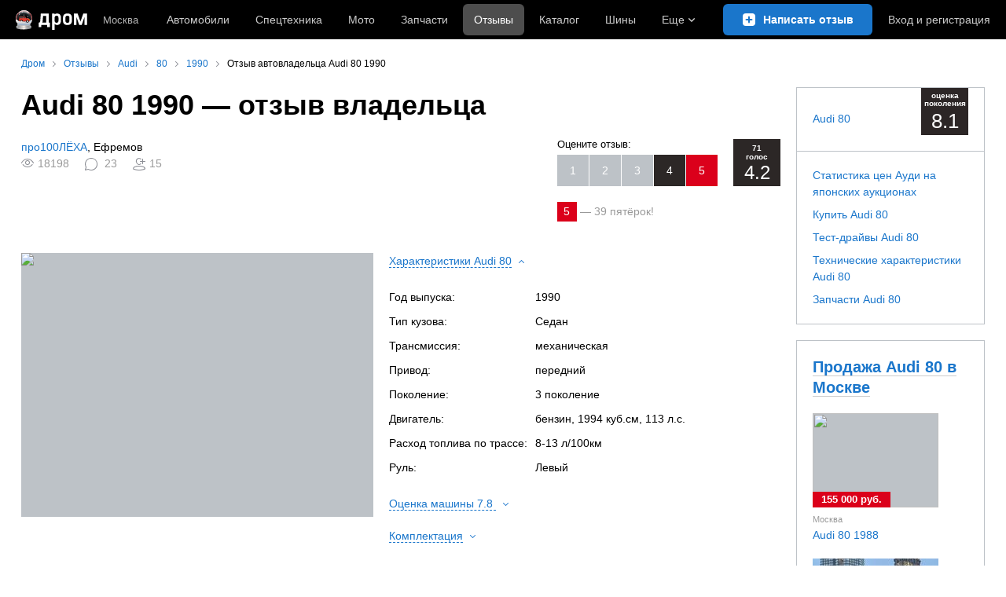

--- FILE ---
content_type: text/html; charset=windows-1251
request_url: https://www.drom.ru/reviews/audi/80/71832/
body_size: 35808
content:
<!DOCTYPE html>
<html
    xmlns="http://www.w3.org/1999/xhtml"
    lang="ru"
    xml:lang="ru"
    class="drom-notouch"
>
<head>
                    <title>Audi 80 1990, 2 л., здравствуйте уважаемые dromовцы.сильно не пинайте за отзыв, расход 8-13, МКПП, Ефремов, 113 л.с., бензин</title>
        
                <meta http-equiv="X-UA-Compatible" content="IE=Edge"/>

        <meta name='copyright' content='drom.ru' />
<meta name='theme-color' content='#000000' />
<meta http-equiv='Content-Type' content='text/html; charset=windows-1251' />
<meta charset='windows-1251' />
<meta name='candy.config' content='{&quot;geor&quot;:77,&quot;geoc&quot;:0,&quot;id&quot;:28,&quot;b&quot;:1,&quot;bc&quot;:1,&quot;charset&quot;:&quot;utf-8&quot;,&quot;cf&quot;:{&quot;m&quot;:2821,&quot;category_id&quot;:1}}' />
<meta name='viewport' content='width=device-width' />
<meta name='yandex-verification' content='61ac1e805c103ebd' />
<meta name='google-site-verification' content='C5t0JXX-qb91Gnom6hlzsiTl2XSM97FgHYvYhhasPbE' />
<meta name='description' content='Отзыв владельца Audi 80 1990 г.в.: здравствуйте уважаемые dromовцы.сильно не пинайте за отзыв, цвет серый металлик, бензин, мкпп' />
<meta name='keywords' content='Audi 80, 1990, 2 л., здравствуйте уважаемые dromовцы.сильно не пинайте за отзыв, МКПП, привод передний, 113 л.с., Седан, бензин, расход 8-13, Тульская область, Ефремов, серый металлик' />
<meta property="og:image" content="https://s.drom.ru/1/reviews/photos/audi/80/71832_1.jpeg" /><meta name="twitter:image" content="https://s.drom.ru/1/reviews/photos/audi/80/71832_1.jpeg" /><meta name="relap-image" content="https://s.drom.ru/1/reviews/photos/audi/80/71832_1.jpeg" /><meta name="image_src" content="https://s.drom.ru/1/reviews/photos/audi/80/71832_1.jpeg" /><meta property="og:type" content="article" /><meta property="og:site_name" content="Drom.ru" /><meta property="og:title" content="Audi 80 1990 — отзыв владельца" /><meta property="og:description" content="Отзыв владельца Audi 80 1990 г.в.: здравствуйте уважаемые dromовцы.сильно не пинайте за отзыв, цвет серый металлик, бензин, мкпп" /><meta property="og:url" content="https://www.drom.ru/reviews/audi/80/71832/" /><meta name="author" content="" /><meta name="twitter:card" content="summary_large_image" /><meta name="twitter:title" content="Audi 80 1990 — отзыв владельца" /><meta name="twitter:description" content="Отзыв владельца Audi 80 1990 г.в.: здравствуйте уважаемые dromовцы.сильно не пинайте за отзыв, цвет серый металлик, бензин, мкпп" /><meta name="twitter:site" content="@dromru" /><meta name="twitter:creator" content="@dromru" /><meta name="twitter:url" content="https://www.drom.ru/reviews/audi/80/71832/" /><meta name="relap-title" content="Audi 80 1990 — отзыв владельца" /><meta name="relap-description" content="Отзыв владельца Audi 80 1990 г.в.: здравствуйте уважаемые dromовцы.сильно не пинайте за отзыв, цвет серый металлик, бензин, мкпп" />
                <link rel="preconnect" href="https://r.drom.ru" crossorigin>
        <link rel="preconnect" href="https://s.drom.ru" crossorigin>
        <link rel="preconnect" href="https://www.farpost.ru" crossorigin>
        <link rel="preconnect" href="https://counter.yadro.ru" crossorigin>
        <link rel="preconnect" href="https://yummy.drom.ru" crossorigin>
        <link rel="preconnect" href="https://s6.auto.drom.ru" crossorigin>
        <link rel="preconnect" href="https://bs-dante.ru" crossorigin>

                         
        
                            <script>
                !function(){const t=[],e=()=>{};document.addEventListener("error",(r=>{try{if(!r.target)return;if(!["SCRIPT","LINK","IMG","VIDEO","IFRAME"].includes(r.target.tagName))return;const n=r.target.src||r.target.href||"";if(-1===n.indexOf("rdrom.ru"))return;t.push(n),((t,r)=>{setTimeout((()=>{try{fetch("https://www.drom.ru/fm.txt?fldsl=1&handler="+t+"&url="+encodeURI(r),{credentials:"include",mode:"no-cors",keepalive:!0}).then(e,e)}catch{}}),0)})("e1",n)}catch(t){}}),!0)}();
            </script>
        
        
        
                                <script>
                window.dataLayer = window.dataLayer || [];
            </script>

                                            <script>(function(w,d,s,l,i){w[l]=w[l]||[];w[l].push({'gtm.start':
                new Date().getTime(),event:'gtm.js'});var f=d.getElementsByTagName(s)[0],
                j=d.createElement(s),dl=l!='dataLayer'?'&l='+l:'';j.async=true;j.src=
                '/dpg/?id='+i+dl;f.parentNode.insertBefore(j,f);
                })(window,document,'script','dataLayer','');</script>

                        <script>
                function gtag(){var a=arguments;function c(){dataLayer.push(a)}
                if(window.requestIdleCallback){window.requestIdleCallback(c)}else{setTimeout(c,0)}}
            </script>

        <link href="https://r1.drom.ru/js/bundles/comments.cff6d51f5daa76ee.css" rel="stylesheet" type="text/css" /><link href="https://r1.drom.ru/js/bundles/common.d573cf3c5afbc527.css" rel="stylesheet" type="text/css" /><link href="https://r1.drom.ru/js/bundles/drom-header_drom_desktop.0ec5c002725ae7c5.css" rel="stylesheet" type="text/css" /><link href="https://r1.drom.ru/js/bundles/long-reviews-web-nps.7ad840c03175e1f1.css" rel="stylesheet" type="text/css" /><link href="https://r1.drom.ru/js/bundles/reviews-bind-author.0c0eca676b38c507.css" rel="stylesheet" type="text/css" /><link href="https://r1.drom.ru/js/bundles/styles.a560ab18270abec2.css" rel="stylesheet" type="text/css" /><link href="https://r1.drom.ru/js/bundles/upload.7792c13b893bc21b.css" rel="stylesheet" type="text/css" />
        
        
        
                                    
            <link rel="shortcut icon" href="https://r.drom.ru/favicon.ico?v=2" type="image/x-icon"/>

            <link
                    rel="apple-touch-icon"
                    href="https://r.drom.ru/touch/images/mobile/icons/apple-touch-icon.png?3="
            />
        
        
        
        <link href="https://www.drom.ru/reviews/audi/80/71832/" rel="canonical" /><link rel="alternate" type="application/rss+xml" title="RSS" href="https://www.drom.ru/export/xml/reviews.rss" /><link rel="stylesheet" type="text/css" href="//r.drom.ru/img_tpl/owlcarousel/owl.carousel.min.css?521971657021" />
                <script type="text/javascript" src="//r.drom.ru/js/jquery/jquery-1.12.4.min.js?52238616786"></script>
        
                    <script type="text/javascript">
            if (window.matchMedia && window.matchMedia('(prefers-color-scheme: dark)').matches) {
                document.documentElement.classList.add('dark');
            } else {
                document.documentElement.classList.add('light');
            }
        </script>
                <style>
        .stats {
            display: inline;
            height: 0;
            left: -1000px;
            position: absolute;
            top: -1000px;
            visibility: hidden;
            width: 0;
        }
    </style>
</head>
<body
        class="page page_section_reviews"
    data-section-alias="reviews"
    data-page-alias="review"
>

<!-- RENDER_OK --><!-- upper_invisible_block -->
<div class="stats" data-async-counter>
    <!--LiveInternet counter--><script type="text/javascript">
new Image().src = "//counter.yadro.ru/hit;drom?r"+
escape(document.referrer)+((typeof(screen)=="undefined")?"":
";s"+screen.width+"*"+screen.height+"*"+(screen.colorDepth?
screen.colorDepth:screen.pixelDepth))+";u"+escape(document.URL)+
";h"+escape(document.title.substring(0,150))+
";"+Math.random();</script><!--/LiveInternet--> 
<script type="text/javascript">!function(){var e="https://www.drom.ru/dummy.gif?goal=dr_df";location.hash&&(e+="&refererFragment="+encodeURIComponent(location.hash)),new Image().src=e}();</script><script type="text/javascript">!function(){var url = "https://www.drom.ru/dummy.txt?event=pageview&sa=reviews&pa=review&viewType=desktop&sourceReferer=";function e(e){location.hash&&(e+="&refererFragment="+encodeURIComponent(location.hash)),(new Image).src=e}e(url),window.document.addEventListener("pageViewTrack",(function(n){var r=url;for(var a in n.detail.override){var i=n.detail.override[a],o=new RegExp("([?&]"+a+"=)([^&]*)","i");r=r.replace(o,"$1"+i)}e(r)}))}();</script></div>
<!-- /upper_invisible_block -->
<div data-zone-id="1215" id="candy_topline" data-handler="noop" data-type="regular" class="b-media-cont b-media-cont_type_banner" style="display: none; margin: 0;"></div><link data-chunk="desktop-theme-swither" rel="stylesheet" href="https://r1.drom.ru/js/bundles/desktop-theme-swither.1a0e7d8dbe502199.chunk.css"><div data-app-root="drom-header_drom_desktop"><div><div data-ga-stats-track-view="true" data-ga-stats-engine="ga|va" data-ga-stats-name="topmenu" data-ftid="component_header" class="_1e74g3sa"><div class="_1e74g3sb"><a class="_7j8reb0" href="https://www.drom.ru" aria-label="Главная"><img src="https://r1.drom.ru/js/bundles/media/logo-new-year-2026.261bf877789334b0.svg" width="91" height="25" class="_7j8reb1" alt="Дром"/></a><div class="_1e74g3sc" data-ftid="component_header_region"><a class="_13om1hn0" data-ga-stats-track-click="true" data-ga-stats-name="HomeRegionChange" data-ga-stats-engine="ga|va" data-ftid="component_header_region" href="https://www.drom.ru/my_region/"><div class="_13om1hn1"><svg width="10" height="13" viewBox="0 0 10 13" fill="none" xmlns="http://www.w3.org/2000/svg"><path fill-rule="evenodd" clip-rule="evenodd" d="M8.535 1.41c-1.952-1.88-5.118-1.88-7.07 0C-.204 3.016-.48 5.526.805 7.432l3.505 5.207a.84.84 0 0 0 1.38 0l3.506-5.207c1.283-1.906 1.008-4.416-.66-6.022ZM5 7a2 2 0 1 0 0-4 2 2 0 0 0 0 4Z" fill="currentColor"></path></svg></div>Москва</a></div><div class="_1e74g3se"><a class="_1tt78qz3 _1tt78qz5" data-ga-stats-track-click="true" data-ga-stats-name="topmenu_sales" data-ga-stats-engine="ga|va" data-ftid="component_header_main-menu-item" href="https://auto.drom.ru/">Автомобили</a><a class="_1tt78qz3 _1tt78qz5" data-ga-stats-track-click="true" data-ga-stats-name="topmenu_spec" data-ga-stats-engine="ga|va" data-ftid="component_header_main-menu-item" href="https://auto.drom.ru/spec/"><span class="_1nwuuo41">Спецтехника</span><span class="_1nwuuo40">Грузовики и спецтехника</span></a><a class="_1tt78qz3 _1tt78qz5" data-ga-stats-track-click="true" data-ga-stats-name="topmenu_moto" data-ga-stats-engine="ga|va" data-ftid="component_header_main-menu-item" href="https://auto.drom.ru/moto/"><span class="_1nwuuo41">Мото</span><span class="_1nwuuo40">Мотоциклы</span></a><a class="_1tt78qz3 _1tt78qz5" data-ga-stats-track-click="true" data-ga-stats-name="topmenu_baza" data-ga-stats-engine="ga|va" data-ftid="component_header_main-menu-item" href="https://baza.drom.ru/moskovskaya-obl/sell_spare_parts/">Запчасти</a><a class="_1tt78qz3 _1tt78qz4" data-ga-stats-track-click="true" data-ga-stats-name="topmenu_reviews" data-ga-stats-engine="ga|va" data-ftid="component_header_main-menu-item" href="https://www.drom.ru/reviews/">Отзывы</a><a class="_1tt78qz3 _1tt78qz5" data-ga-stats-track-click="true" data-ga-stats-name="topmenu_catalog_new" data-ga-stats-engine="ga|va" data-ftid="component_header_main-menu-item" href="https://www.drom.ru/catalog/">Каталог</a><a class="_1tt78qz3 _1tt78qz5 _1tt78qz6" data-ga-stats-track-click="true" data-ga-stats-name="topmenu_tire" data-ga-stats-engine="ga|va" data-ftid="component_header_main-menu-item" href="https://baza.drom.ru/wheel/tire/">Шины</a><div data-ftid="component_header_additional-menu-expand-controller" class="_1tt78qz3 fgphtk2 fgphtk5 _1e74g3s0">Еще<svg width="10" height="6" viewBox="0 0 10 6" fill="none" xmlns="http://www.w3.org/2000/svg" class="fgphtk6"><path fill-rule="evenodd" clip-rule="evenodd" d="M1.429.253a.819.819 0 0 0-1.184 0 .883.883 0 0 0 0 1.22l4.142 4.274A.821.821 0 0 0 5 6a.821.821 0 0 0 .612-.253l4.143-4.273a.883.883 0 0 0 0-1.221.819.819 0 0 0-1.184 0L5 3.937 1.429.253Z" fill="currentColor"></path></svg><div class="fgphtk0"><a class="_1tt78qz3 _1tt78qz5 _1tt78qz7 _1tt78qz8" style="--_1tt78qz2:40px;--_1tt78qz1:20px" data-ga-stats-track-click="true" data-ga-stats-name="topmenu_tire" data-ga-stats-engine="ga|va" data-ftid="component_header_additional-menu-item" href="https://baza.drom.ru/wheel/tire/">Продажа шин</a><a class="_1tt78qz3 _1tt78qz5 _1tt78qz8" style="--_1tt78qz2:40px;--_1tt78qz1:20px" data-ga-stats-track-click="true" data-ga-stats-name="topmenu_auction_statistics" data-ga-stats-engine="ga|va" data-ftid="component_header_additional-menu-item" href="https://www.drom.ru/world/japan/">Аукционы Японии<img class="suwt2n0" src="https://r1.drom.ru/js/bundles/media/japan-flag.bf9a17658c236ff3.svg" alt="флаг Японии"/></a><a class="_1tt78qz3 _1tt78qz5 _1tt78qz8" style="--_1tt78qz2:40px;--_1tt78qz1:20px" data-ga-stats-track-click="true" data-ga-stats-name="topmenu_chinese_bulletins" data-ga-stats-engine="ga|va" data-ftid="component_header_additional-menu-item" href="https://www.drom.ru/world/china/">Автомобили из Китая<img class="suwt2n0" src="https://r1.drom.ru/js/bundles/media/chinese-flag.cfdec233e74cc137.svg" alt="флаг Китая"/></a><a class="_1tt78qz3 _1tt78qz5 _1tt78qz8" style="--_1tt78qz2:40px;--_1tt78qz1:20px" data-ga-stats-track-click="true" data-ga-stats-name="topmenu_korea_bulletins" data-ga-stats-engine="ga|va" data-ftid="component_header_additional-menu-item" href="https://www.drom.ru/world/korea/">Автомобили из Кореи<img class="suwt2n0" src="https://r1.drom.ru/js/bundles/media/korea-flag.3c2257732f43d3df.svg" alt="флаг Кореи"/></a><a class="_1tt78qz3 _1tt78qz5 _1tt78qz8" style="--_1tt78qz2:40px;--_1tt78qz1:20px" data-ga-stats-track-click="true" data-ga-stats-name="topmenu_german_bulletins" data-ga-stats-engine="ga|va" data-ftid="component_header_additional-menu-item" href="https://www.drom.ru/world/germany/">Автомобили из Германии<img class="suwt2n0" src="https://r1.drom.ru/js/bundles/media/germany-flag.dd9dbed7d0dc0529.svg" alt="флаг Германии"/></a><a class="_1tt78qz3 _1tt78qz5 _1tt78qz8" style="--_1tt78qz2:40px;--_1tt78qz1:20px" data-ga-stats-track-click="true" data-ga-stats-name="topmenu_electro" data-ga-stats-engine="ga|va" data-ftid="component_header_additional-menu-item" href="https://www.drom.ru/electro/">Электромобили</a><a class="_1tt78qz3 _1tt78qz5 _1tt78qz8" style="--_1tt78qz2:40px;--_1tt78qz1:20px" data-ga-stats-track-click="true" data-ga-stats-name="topmenu_chinese_catalog" data-ga-stats-engine="ga|va" data-ftid="component_header_additional-menu-item" href="https://www.drom.ru/catalog/chinese/">Каталог китайских авто</a><a class="_1tt78qz3 _1tt78qz5 _1tt78qz8" style="--_1tt78qz2:40px;--_1tt78qz1:20px" data-ga-stats-track-click="true" data-ga-stats-name="topmenu_osago" data-ga-stats-engine="ga|va" data-ftid="component_header_additional-menu-item" href="https://www.drom.ru/osago/">ОСАГО онлайн</a><a class="_1tt78qz3 _1tt78qz5 _1tt78qz8" style="--_1tt78qz2:40px;--_1tt78qz1:20px" data-ga-stats-track-click="true" data-ga-stats-name="topmenu_autocredits" data-ga-stats-engine="ga|va" data-ftid="component_header_additional-menu-item" href="https://www.drom.ru/autocredits/moskva/">Автокредиты</a><a class="_1tt78qz3 _1tt78qz5 _1tt78qz8" style="--_1tt78qz2:40px;--_1tt78qz1:20px" data-ga-stats-track-click="true" data-ga-stats-name="topmenu_vin" data-ga-stats-engine="ga|va" data-ftid="component_header_additional-menu-item" href="https://vin.drom.ru/?utm_source=top_menu_link">Проверка по VIN</a><a class="_1tt78qz3 _1tt78qz5 _1tt78qz8" style="--_1tt78qz2:40px;--_1tt78qz1:20px" data-ga-stats-track-click="true" data-ga-stats-name="topmenu_rate_car" data-ga-stats-engine="ga|va" data-ftid="component_header_additional-menu-item" href="https://auto.drom.ru/rate_car/">Оценить автомобиль</a><a class="_1tt78qz3 _1tt78qz5 _1tt78qz8" style="--_1tt78qz2:40px;--_1tt78qz1:20px" data-ga-stats-track-click="true" data-ga-stats-name="topmenu_forums" data-ga-stats-engine="ga|va" data-ftid="component_header_additional-menu-item" href="https://www.forumsdrom.ru/">Форумы</a><a class="_1tt78qz3 _1tt78qz5 _1tt78qz8" style="--_1tt78qz2:40px;--_1tt78qz1:20px" data-ga-stats-track-click="true" data-ga-stats-name="topmenu_pdd" data-ga-stats-engine="ga|va" data-ftid="component_header_additional-menu-item" href="https://www.drom.ru/pdd/">ПДД онлайн</a><a class="_1tt78qz3 _1tt78qz5 _1tt78qz8" style="--_1tt78qz2:40px;--_1tt78qz1:20px" data-ga-stats-track-click="true" data-ga-stats-name="topmenu_faq" data-ga-stats-engine="ga|va" data-ftid="component_header_additional-menu-item" href="https://www.drom.ru/faq/">Вопросы и ответы</a><a class="_1tt78qz3 _1tt78qz5 _1tt78qz8" style="--_1tt78qz2:40px;--_1tt78qz1:20px" data-ga-stats-track-click="true" data-ga-stats-name="topmenu_topcars" data-ga-stats-engine="ga|va" data-ftid="component_header_additional-menu-item" href="https://www.drom.ru/topcars/">Рейтинг авто</a><a class="_1tt78qz3 _1tt78qz5 _1tt78qz8" style="--_1tt78qz2:40px;--_1tt78qz1:20px" data-ga-stats-track-click="true" data-ga-stats-name="topmenu_shina_catalog" data-ga-stats-engine="ga|va" data-ftid="component_header_additional-menu-item" href="https://www.drom.ru/shina/">Каталог шин</a><a class="_1tt78qz3 _1tt78qz5 _1tt78qz8" style="--_1tt78qz2:40px;--_1tt78qz1:20px" data-ga-stats-track-click="true" data-ga-stats-name="topmenu_dkp" data-ga-stats-engine="ga|va" data-ftid="component_header_additional-menu-item" href="https://www.drom.ru/misc/dkp/">Договор купли-продажи</a><a class="_1tt78qz3 _1tt78qz5 _1tt78qz8" style="--_1tt78qz2:40px;--_1tt78qz1:20px" data-ga-stats-track-click="true" data-ga-stats-name="topmenu_law" data-ga-stats-engine="ga|va" data-ftid="component_header_additional-menu-item" href="https://law.drom.ru/">Правовые вопросы</a><a class="_1tt78qz3 _1tt78qz5 _1tt78qz8" style="--_1tt78qz2:40px;--_1tt78qz1:20px" data-ga-stats-track-click="true" data-ga-stats-name="topmenu_sitemap" data-ga-stats-engine="ga|va" data-ftid="component_header_additional-menu-item" href="https://www.drom.ru/sitemap/">Карта сайта</a><a class="_1tt78qz3 _1tt78qz5 _1tt78qz8" style="--_1tt78qz2:40px;--_1tt78qz1:20px" data-ga-stats-track-click="true" data-ga-stats-name="topmenu_commerce" data-ga-stats-engine="ga|va" data-ftid="component_header_additional-menu-item" href="https://www.drom.ru/commerce/">Размещение на Дроме</a><a class="_1tt78qz3 _1tt78qz5 _1tt78qz8" style="--_1tt78qz2:40px;--_1tt78qz1:20px" data-ga-stats-track-click="true" data-ga-stats-name="topmenu_for_business" data-ga-stats-engine="ga|va" data-ftid="component_header_additional-menu-item" href="https://baza.drom.ru/for-business">Разместить прайс</a><button type="button" class="pidfrx0 _1tt78qz3 _1tt78qz5 _1tt78qz8" style="--_1tt78qz2:40px;--_1tt78qz1:20px" data-ga-stats-name="theme-menu-button" data-ga-stats-track-click="true" data-ga-stats-infinity-tracking="true" data-ga-stats-engine="va">Тема оформления</button><a class="_1tt78qz3 _1tt78qz5 _1tt78qz8" style="--_1tt78qz2:40px;--_1tt78qz1:20px" data-ga-stats-track-click="true" data-ga-stats-name="topmenu_help" data-ga-stats-engine="ga|va" data-ftid="component_header_additional-menu-item" href="https://my.drom.ru/help/VozniklaProblemanaDrome">Помощь</a></div></div></div><a class="_1e74g3s5 _1e74g3s7" aria-label="Написать отзыв" href="https://www.drom.ru/reviews/add/"><span class="_1e74g3s8">Написать</span><span class="_1e74g3s9">Написать отзыв</span></a><div class="_1e74g3sj _1e74g3sl"><a class="_1tt78qz3 oco7hz0" style="--_1tt78qz1:20px" data-ga-stats-track-click="true" data-ga-stats-name="auth_block_login" data-ga-stats-engine="ga|va" data-ftid="component_header_login" href="https://my.drom.ru/sign?return=https%3A%2F%2Fwww.drom.ru%2Freviews%2Faudi%2F80%2F71832%2F%3Ftcb%3D1767544246" rel="nofollow">Вход<span class="_1e74g3si"> <!-- -->и<!-- --> <!-- -->регистрация</span></a></div></div></div><div class="ftldj64 _140mecg0"><div data-ftid="header_breadcrumb" data-ga-stats-name="breadcrumbs" data-ga-stats-track-view="true"><div class="_1lj8ai61" data-ftid="header_breadcrumb-item"><a class="g6gv8w4 g6gv8w7 _1lj8ai65" href="https://www.drom.ru/" data-ftid="header_breadcrumb_link" data-ga-stats-name="breadcrumbs" data-ga-stats-track-click="true" data-ga-stats-va-payload="{&quot;breadcrumb_number&quot;:1}"><span class="_1lj8ai62">Дром</span></a></div><div class="_1lj8ai61" data-ftid="header_breadcrumb-item"><a class="g6gv8w4 g6gv8w7 _1lj8ai65" href="https://www.drom.ru/reviews/" data-ftid="header_breadcrumb_link" data-ga-stats-name="breadcrumbs" data-ga-stats-track-click="true" data-ga-stats-va-payload="{&quot;breadcrumb_number&quot;:2}"><span class="_1lj8ai62">Отзывы</span></a></div><div class="_1lj8ai61" data-ftid="header_breadcrumb-item"><a class="g6gv8w4 g6gv8w7 _1lj8ai65" href="https://www.drom.ru/reviews/audi/" data-ftid="header_breadcrumb_link" data-ga-stats-name="breadcrumbs" data-ga-stats-track-click="true" data-ga-stats-va-payload="{&quot;breadcrumb_number&quot;:3}"><span class="_1lj8ai62">Audi</span></a></div><div class="_1lj8ai61" data-ftid="header_breadcrumb-item"><a class="g6gv8w4 g6gv8w7 _1lj8ai65" href="https://www.drom.ru/reviews/audi/80/" data-ftid="header_breadcrumb_link" data-ga-stats-name="breadcrumbs" data-ga-stats-track-click="true" data-ga-stats-va-payload="{&quot;breadcrumb_number&quot;:4}"><span class="_1lj8ai62">80</span></a></div><div class="_1lj8ai61" data-ftid="header_breadcrumb-item"><a class="g6gv8w4 g6gv8w7 _1lj8ai65" href="https://www.drom.ru/reviews/audi/80/1990-all/" data-ftid="header_breadcrumb_link" data-ga-stats-name="breadcrumbs" data-ga-stats-track-click="true" data-ga-stats-va-payload="{&quot;breadcrumb_number&quot;:5}"><span class="_1lj8ai62">1990</span></a></div><div class="_1lj8ai61"><span class="_1lj8ai62" data-ftid="header_breadcrumb-item">Отзыв автовладельца Audi 80 1990</span></div></div></div></div></div><!-- 4.958974ms / 8.5020065307617ms --><script id="drom-header_drom_desktop__LOADABLE_REQUIRED_CHUNKS__" type="application/json" crossorigin="anonymous" charset="windows-1251">["24074","74028","7089"]</script><script id="drom-header_drom_desktop__LOADABLE_REQUIRED_CHUNKS___ext" type="application/json" crossorigin="anonymous" charset="windows-1251">{"namedChunks":["desktop-theme-swither"]}</script>
<script async data-chunk="desktop-theme-swither" src="https://r1.drom.ru/js/bundles/ui.3139076295311a68.js" crossorigin="anonymous" charset="windows-1251"></script>
<script async data-chunk="desktop-theme-swither" src="https://r1.drom.ru/js/bundles/74028.1ebc0db340fb7701.js" crossorigin="anonymous" charset="windows-1251"></script>
<script async data-chunk="desktop-theme-swither" src="https://r1.drom.ru/js/bundles/desktop-theme-swither.6e0b3f685b5973f2.chunk.js" crossorigin="anonymous" charset="windows-1251"></script>

<script type="application/ld+json">{"@context":"https:\/\/schema.org","@type":"BreadcrumbList","itemListElement":[{"@type":"ListItem","position":1,"item":{"name":"Дром","@id":"https:\/\/www.drom.ru\/"}},{"@type":"ListItem","position":2,"item":{"name":"Отзывы","@id":"https:\/\/www.drom.ru\/reviews\/"}},{"@type":"ListItem","position":3,"item":{"name":"Audi","@id":"https:\/\/www.drom.ru\/reviews\/audi\/"}},{"@type":"ListItem","position":4,"item":{"name":"80","@id":"https:\/\/www.drom.ru\/reviews\/audi\/80\/"}},{"@type":"ListItem","position":5,"item":{"name":"1990","@id":"https:\/\/www.drom.ru\/reviews\/audi\/80\/1990-all\/"}},{"@type":"ListItem","position":6,"item":{"name":"Отзыв автовладельца Audi 80 1990"}}]}</script>

<div class="b-wrapper">


<div class="b-content b-media-cont b-media-cont_margin_huge" data-print="true">

<!-- CONTENT BLOCK -->
<div
        class="b-left-side"
            itemid="#review" itemscope="" itemtype="http://schema.org/Review">
<div data-print="advert"><h1 class="b-title b-title_type_h1"><span class='item' itemprop="name"><span class='fn'>Audi 80 1990</span> — отзыв владельца</span></h1><center><div data-zone-id="387" id="candy_center_top" data-handler="noop" data-type="regular" class="b-media-cont b-media-cont_type_banner" style="display: none; margin-top: 10px;"></div></center>
<!--medialand_ru_context_start-->

<link itemid="https://www.drom.ru/reviews/audi/80/71832/" itemprop="url" href="https://www.drom.ru/reviews/audi/80/71832/" />    


<div
    class="b-flex b-media-cont b-media-cont_margin_huge b-random-group b-random-group_margin_r-size-s bm-flex-toCol">
    <div class="b-flex__item">
        <div class="b-flex b-flex_simple b-flex_verticalCentred b-random-group b-random-group_margin_r-size-s">
                        <div class="b-flex__item">
                <a href="https://www.forumsdrom.ru/member.php?u=500411" class="b-link" itemid="#author" itemprop="author" itemscope="" itemtype="http://schema.org/Person"><link itemprop="url" href="https://www.forumsdrom.ru/member.php?u=500411" /><span class="reviewer" itemprop="name">про100ЛЁХА</span></a>, Ефремов
                                <div class="b-media-cont b-media-cont_no-margin b-random-group b-random-group_margin_r-size-s">
                                            <div class="b-media-cont b-media-cont_floated b-ico b-ico_type_eye-gray b-ico_margin_r-size-s"
                             title="Просмотры"><span
                                class="b-text-gray">18198</span></div>
                    
                                            <div
                            class="b-media-cont b-media-cont_floated
                                b-ico b-ico_type_comment-gray b-ico_margin_r-size-s"
                            title="Комментарии: 23 в отзыве и 0 в дополнениях.">
                            <span class="b-text-gray">23</span></div>
                    
                                            <div class="b-media-cont b-media-cont_floated b-ico b-ico_type_ppl-like b-ico_margin_r-size-s"
                             title="Подписки"><span
                                class="b-text-gray">15</span></div>
                                    </div>
            </div>
        </div>
    </div>
    <div class="b-flex__item">
                    
<div
    itemprop="reviewRating" 
    itemscope 
    itemtype="https://schema.org/Rating"
    class="b-rating" data-rating-container>
    <div class="b-rating__content ">
        <div class="b-rating__text" data-rating-placeholder="Оцените отзыв:">
                            Оцените отзыв:
                    </div>
        <div
            id="vote_block_btns"
            class="b-rating__items b-rating__items_clickable"
            data-ga-stats-name="review__vote_btn"
            data-ga-stats-track-click
                        data-ga-stats-track-view
                        data-rating-buttons
        >
                                            <div
                    class="b-rating__item"
                    data-rating-btn="1"
                    data-rating-text="Где модератор?!"
                >1</div>
                                            <div
                    class="b-rating__item"
                    data-rating-btn="2"
                    data-rating-text="Неинтересный, не понравился"
                >2</div>
                                            <div
                    class="b-rating__item"
                    data-rating-btn="3"
                    data-rating-text="Так себе"
                >3</div>
                                            <div
                    class="b-rating__item b-rating__paint-normal"
                    data-rating-btn="4"
                    data-rating-text="Хорошо написано"
                >4</div>
                                            <div
                    class="b-rating__item b-rating__paint-good"
                    data-rating-btn="5"
                    data-rating-text="Интересный, приятно читать"
                >5</div>
                    </div>
    </div>

    <div
                class="b-rating__count b-rating__paint-normal"
        title="двоек: 9, троек: 8, четверок: 15, пятерок: 39"
        data-rating-mark="4.2"
    >
        <div class="b-rating__count-inner" data-rating-mark-info>71<br />голос</div>
        <span itemprop="ratingValue" data-rating-mark-avg>4.2</span>
        <meta itemprop="worstRating" content="1">
        <meta itemprop="bestRating" content="5">
    </div>
</div>

<div class="b-media-cont_clear b-media-cont_margin_t-size-s b-text-gray">
    <span class="b-text-box b-text-box_type_red">5</span>&nbsp;—&nbsp;<span data-rating-good-count>39 пятёрок</span>!</div>
            </div>
</div>

<div
    data-dropdown-container
    class="b-flex b-flex_align_left b-flex_w_2-spring b-random-group
        b-random-group_margin_r-size-s b-media-cont bm-flex-toCol"
>
    <div class="b-flex__item b-media-cont"
        itemprop="itemReviewed" itemscope="" itemtype="http://schema.org/Car" content="">
        <meta itemprop="name" content="Audi 80 1990" />        <meta itemprop="brand" content="Audi" />        <meta itemprop="model" content="80" />                    <meta itemprop="vehicleModelDate" content="1990" />                            <a
                href="https://s.drom.ru/1/reviews/photos/audi/80/big_71832_1.jpeg"
                data-image-hash="photo211649"
                rel="bull"
                class="js-review-image b-image b-image_size_large
                b-image_type_centred-image bm-image-fw bm-modify"
                data-drom-gallery="reviewimages"
                title="Audi 80."
                data-size="1024x768"
                            >
                                    <img
                        src='https://s.drom.ru/1/reviews/photos/audi/80/gen448_71832_1.jpeg'
                        srcset='https://s.drom.ru/1/reviews/photos/audi/80/gen448x2_71832_1.jpeg 2x'
                        alt='Audi 80 1990 - отзыв владельца'
                        title='Audi 80 1990 - отзыв владельца'
                        class="b-image__image photo b-image b-image_type_fit b-image_fit-cover"
                    />
                            </a>
                </div>
    <div class="b-flex__item">
        
<div>
    <button type="button"
            class="b-button b-button_theme_arrow b-button_size_ss b-button_block b-button_belongs"
            data-toggle="preview-dropdown"
            data-target="ss1"><span class="b-button__text b-link b-link_dashed">Характеристики <nobr>Audi 80</span>&nbsp;<span class="b-button__angle"></nobr></span>
    </button>
    <div class="b-media-cont b-media-cont_no-margin js-noscript-show"
         style="overflow: hidden; height: 0px;"
         target-status="open"
         data-target-bind="ss1">
        <table class="drom-table drom-table_borders_none drom-table_padding_min drom-table_m_b-size-s">
            <tbody>
                            <tr>
                    <td>Год выпуска:</td>
                    <td>1990</td>
                </tr>
                            <tr>
                    <td>Тип кузова:</td>
                    <td>Седан</td>
                </tr>
                            <tr>
                    <td>Трансмиссия:</td>
                    <td>механическая</td>
                </tr>
                            <tr>
                    <td>Привод:</td>
                    <td>передний</td>
                </tr>
                            <tr>
                    <td>Поколение:</td>
                    <td>3 поколение </td>
                </tr>
                            <tr>
                    <td>Двигатель:</td>
                    <td>бензин, 1994 куб.см, 113 л.с.</td>
                </tr>
                            <tr>
                    <td>Расход топлива по трассе:</td>
                    <td>8-13 л/100км</td>
                </tr>
            
                            <tr>
                    <td>Руль:</td>
                    <td>Левый</td>
                </tr>
                        </tbody>
        </table>
    </div>
</div>


    <div itemprop="reviewRating" itemscope="" itemtype="http://schema.org/Rating">
    <meta itemprop="worstRating" content="1" />    <meta itemprop="bestRating" content="10" />    <button type="button"
            class="b-button b-button_theme_arrow b-button_size_ss b-button_block b-button_belongs"
            data-toggle="preview-dropdown"
            data-target="ss2">
        <span class="b-button__text b-link b-link_dashed">
                Оценка машины <span itemprop="ratingValue">7.8</span>
        </span>&nbsp;<span class="b-button__angle"></span>
    </button>
    <div class="b-media-cont b-media-cont_no-margin js-noscript-show"
         style="overflow: hidden; height: 0px; opacity: 0;"
         data-target-bind="ss2"
         target-status="close">
        <table class="drom-table drom-table_borders_none drom-table_padding_min drom-table_m_b-size-s">
            <tbody>
                            <tr>
                    <td>Внешний вид:</td>
                    <td>8</td>
                </tr>
                            <tr>
                    <td>Салон:</td>
                    <td>8</td>
                </tr>
                            <tr>
                    <td>Двигатель:</td>
                    <td>5</td>
                </tr>
                            <tr>
                    <td>Ходовые качества:</td>
                    <td>10</td>
                </tr>
                        </tbody>
        </table>
    </div>
</div>


    <div>
        <button type="button"
                class="b-button b-button_theme_arrow b-button_size_ss b-button_block b-button_belongs"
                data-toggle="preview-dropdown"
                data-target="ss3"><span class="b-button__text b-link b-link_dashed">Комплектация</span>&nbsp;<span class="b-button__angle"></span>
        </button>
        <div class="b-media-cont b-media-cont_no-margin js-noscript-show"
             style="overflow: hidden; height: 0px; opacity: 0;"
             data-target-bind="ss3"
             target-status="close">
            <table class="drom-table drom-table_borders_none drom-table_padding_min drom-table_m_b-size-s">
                <tbody>
                                    <tr>
                        <td>Цвет кузова:</td>
                        <td>серый металлик</td>
                    </tr>
                                </tbody>
            </table>
        </div>
    </div>
    </div>
</div>

    <div class="b-media-cont b-media-cont_margin_huge" data-dropdown-container data-images-holder>
        <div class="b-media-cont">
            <div
                style="display:none;"
                class="js-noscript-show b-line b-line_car-model-thumbs_bigger b-line_js-status_opened js-car-thumbs-container bm-scroll"
                data-thumb-images
            >
                                                                
                                                                            <a
                        href="https://s.drom.ru/1/reviews/photos/audi/80/big_71832_2.jpeg"
                        class="b-line__thumb b-line__thumb_type_bigger "
                        title="Audi 80."
                        data-drom-gallery="reviewimages"
                        data-size="1024x1365"
                    >
                    <img alt='' title='Audi 80.' class='b-image b-image_type_inline b-image_type_fit b-image_fit-cover' loading='lazy' src='https://s.drom.ru/1/reviews/photos/audi/80/gen107_71832_2.jpeg' srcset='https://s.drom.ru/1/reviews/photos/audi/80/gen107x2_71832_2.jpeg 2x'></img>                                            </a>
                                                                                                <a
                        href="https://s.drom.ru/1/reviews/photos/audi/80/big_71832_3.jpeg"
                        class="b-line__thumb b-line__thumb_type_bigger "
                        title="Audi 80."
                        data-drom-gallery="reviewimages"
                        data-size="1024x768"
                    >
                    <img alt='' title='Audi 80.' class='b-image b-image_type_inline b-image_type_fit b-image_fit-cover' loading='lazy' src='https://s.drom.ru/1/reviews/photos/audi/80/gen107_71832_3.jpeg' srcset='https://s.drom.ru/1/reviews/photos/audi/80/gen107x2_71832_3.jpeg 2x'></img>                                            </a>
                                                                                                <a
                        href="https://s.drom.ru/1/reviews/photos/audi/80/big_71832_4.jpeg"
                        class="b-line__thumb b-line__thumb_type_bigger "
                        title="Audi 80."
                        data-drom-gallery="reviewimages"
                        data-size="1024x768"
                    >
                    <img alt='' title='Audi 80.' class='b-image b-image_type_inline b-image_type_fit b-image_fit-cover' loading='lazy' src='https://s.drom.ru/1/reviews/photos/audi/80/gen107_71832_4.jpeg' srcset='https://s.drom.ru/1/reviews/photos/audi/80/gen107x2_71832_4.jpeg 2x'></img>                                            </a>
                                                                                                <a
                        href="https://s.drom.ru/1/reviews/photos/audi/80/big_71832_5.jpeg"
                        class="b-line__thumb b-line__thumb_type_bigger "
                        title="Audi 80."
                        data-drom-gallery="reviewimages"
                        data-size="1024x768"
                    >
                    <img alt='' title='Audi 80.' class='b-image b-image_type_inline b-image_type_fit b-image_fit-cover' loading='lazy' src='https://s.drom.ru/1/reviews/photos/audi/80/gen107_71832_5.jpeg' srcset='https://s.drom.ru/1/reviews/photos/audi/80/gen107x2_71832_5.jpeg 2x'></img>                                            </a>
                                                                                                <a
                        href="https://s.drom.ru/1/reviews/photos/audi/80/big_71832_6.jpeg"
                        class="b-line__thumb b-line__thumb_type_bigger "
                        title="Audi 80."
                        data-drom-gallery="reviewimages"
                        data-size="1024x768"
                    >
                    <img alt='' title='Audi 80.' class='b-image b-image_type_inline b-image_type_fit b-image_fit-cover' loading='lazy' src='https://s.drom.ru/1/reviews/photos/audi/80/gen107_71832_6.jpeg' srcset='https://s.drom.ru/1/reviews/photos/audi/80/gen107x2_71832_6.jpeg 2x'></img>                                            </a>
                                                </div>
        </div>
        <div data-preview-images="reviewimages" style="display:none; height: auto;">
                                        <div>
                    <div class="b-contentPic b-contentPic_inline">
                        <a
                                                        data-preview-images-item
                            href="https://s.drom.ru/1/reviews/photos/audi/80/big_71832_2.jpeg"
                            data-image-hash="photo211650"

                        >
                        <img alt='' title='Audi 80.' width='1024' height='1365' style='height: auto' data-ga-stats-name='reviewimages_expanded' data-ga-stats-track-view='true' data-ga-stats-engine='ga|va' data-ga-stats-va-payload='{"photo_number":2}' loading='lazy' src='https://s.drom.ru/1/reviews/photos/audi/80/big_71832_2.jpeg' srcset=''></img>                        </a>
                                            </div>
                </div>
                            <div>
                    <div class="b-contentPic b-contentPic_inline">
                        <a
                                                        data-preview-images-item
                            href="https://s.drom.ru/1/reviews/photos/audi/80/big_71832_3.jpeg"
                            data-image-hash="photo211651"

                        >
                        <img alt='' title='Audi 80.' width='1024' height='768' style='height: auto' data-ga-stats-name='reviewimages_expanded' data-ga-stats-track-view='true' data-ga-stats-engine='ga|va' data-ga-stats-va-payload='{"photo_number":3}' loading='lazy' src='https://s.drom.ru/1/reviews/photos/audi/80/big_71832_3.jpeg' srcset=''></img>                        </a>
                                            </div>
                </div>
                            <div>
                    <div class="b-contentPic b-contentPic_inline">
                        <a
                                                        data-preview-images-item
                            href="https://s.drom.ru/1/reviews/photos/audi/80/big_71832_4.jpeg"
                            data-image-hash="photo211652"

                        >
                        <img alt='' title='Audi 80.' width='1024' height='768' style='height: auto' data-ga-stats-name='reviewimages_expanded' data-ga-stats-track-view='true' data-ga-stats-engine='ga|va' data-ga-stats-va-payload='{"photo_number":4}' loading='lazy' src='https://s.drom.ru/1/reviews/photos/audi/80/big_71832_4.jpeg' srcset=''></img>                        </a>
                                            </div>
                </div>
                            <div>
                    <div class="b-contentPic b-contentPic_inline">
                        <a
                                                        data-preview-images-item
                            href="https://s.drom.ru/1/reviews/photos/audi/80/big_71832_5.jpeg"
                            data-image-hash="photo211653"

                        >
                        <img alt='' title='Audi 80.' width='1024' height='768' style='height: auto' data-ga-stats-name='reviewimages_expanded' data-ga-stats-track-view='true' data-ga-stats-engine='ga|va' data-ga-stats-va-payload='{"photo_number":5}' loading='lazy' src='https://s.drom.ru/1/reviews/photos/audi/80/big_71832_5.jpeg' srcset=''></img>                        </a>
                                            </div>
                </div>
                            <div>
                    <div class="b-contentPic b-contentPic_inline">
                        <a
                                                        data-preview-images-item
                            href="https://s.drom.ru/1/reviews/photos/audi/80/big_71832_6.jpeg"
                            data-image-hash="photo211654"

                        >
                        <img alt='' title='Audi 80.' width='1024' height='768' style='height: auto' data-ga-stats-name='reviewimages_expanded' data-ga-stats-track-view='true' data-ga-stats-engine='ga|va' data-ga-stats-va-payload='{"photo_number":6}' loading='lazy' src='https://s.drom.ru/1/reviews/photos/audi/80/big_71832_6.jpeg' srcset=''></img>                        </a>
                                            </div>
                </div>
                    </div>
        <button
            style="display: none;"
            type="button"
            class="b-button b-button_theme_arrow b-button_block b-button_size_ss js-noscript-hide"
            data-toggle="preview-photos-dropdown"
            data-target="gl1"
            data-closed-caption="Развернуть все фотографии"
            data-open-caption="Свернуть все фотографии"
        >
            <span class="b-button__text b-link b-link_dashed" data-caption>Развернуть все фотографии</span>&nbsp;<span
                class="b-button__angle"></span>
        </button>
    </div>


    
<div class="b-media-cont b-media-cont b-media-cont_margin_huge">
    <noscript>
        <style>
            .js-noscript-show {
                display: block !important;
                height: auto !important;
            }

            .js-noscript-hide {
                display: none !important;
            }
        </style>
    </noscript>
        <div
        id="review_text"
        class="b-editable-area b-editable-area_size_m"
                style="opacity: 1;"
    >
        <div itemprop="reviewBody">
                        <div class="b-fix-wordwrap">
                здравствуйте уважаемые dromовцы.сильно не пинайте за отзыв,т. к пишу впервые.данный авто я купил после получения водительского удостоверения.выбирал не долго,т.к сразу при первом осмотре очень понравилась. <br>
итак не много о авто.ауди 80 б3 оцинкованый&nbsp;&nbsp;кузов.двигатель 2 литрамодель 3а,113 лосей с механическим инжектором ке-jetronik,по докам был приятный сюрприз 70л.с)))) <br>
машиной я владел не много больше 5 лет за это время много чего было сделано,и много чего предстояло сделать.пропущу впечатления о езде,так как после ваз2107 родителей, машина казалась просто ракетой на ходу и кораблем в салоне.все удобно и прияно. <br />
первое что из неприятностей машина перестала ехать.на холстом ходу двигатель работал отлично,но после включения передачи следовали рывки и двигатель глох.по советам (как мне тогда казалось) спецов в сервисе было решено заменить дозатор распределитель топлива.нокак выяснилось позже дело было совсем не в нем.после долгих дней головоломок штудирования умных книг&nbsp;&nbsp;тп. случайно обнаружил что был просто забит топливо провод.почистил и хандру как рукой сняло.но это как оказалось еще только цветочки. <br>
по ходовой я менял только сайлентблоки передних рычагов,цену уже не помню,но помню что не дорого.передние тормозные диски,задний левый суппорт,так как тормоза сзади были тоже дисковые.и менял задние стойки.больше проблем с ходовкой у меня не возникало,а вот дрыгатель крови попил,но об этом далее. <br>
брал я бочку с пробегом где то 230 тыщ.продал я её с пробегом 315 или 317 тыщ. <br>
так вот о двигателе.после не долгой беспроблемной эксплуатации началось.нужно было товарищу в москву ну и рванули.где то в районе домодедово моя бочка закипела.полезли под капот долго ломали голову что может быть.кое как дотянули до ближайшей заправки,где спасибо парням которые там дербанили ниссан кое как починили машину.как оказалось заклинил термостат.на половине обратного пути машина заглохла и больше не завелась.на галстуке добрались домой,и утром полез&nbsp;&nbsp;чинить.итог прост.прогорела прокладка.купил,заменил собрал.эврика заработала .но не долго музыка играла.(((через несколько дней возвращаясь с работы что то под капотом хлопнуло и из трубы пошел белый дым из трубы.добрался еле еле до дома,благо всего 5 км.загнал в гарж и начал совокупляться с фашистским автопромом.вскрытие показало что прогорел 1й поршень что меня совершенно не порадовало.начались недели поиска поршней.везде говорили что двигатель проблемный,был всего год на производстве и при этом объявляли цену в 10,5-11 колов за поршень.в итоге машина стояла у меня около полугода.набрав немного денег купил в златоглавой двигатель,со всем навесным,кусками обрезаной проводки и поставил его.обошелся он мне в 22 тыщи деревянных.работал двигатель не плохо,масло не брал но плавали обороты холостого хода.благо руки растут от куда надо,я решил эту проблему.скажу что весь ремонт происводил своими руками в гараже.после случая с мастерами в сервисе,перестал им доверять.,настал день когда понадобились деньги,и со слезами на глазах и огромным облегчением на душе машина была продана в город воронеж,но по иронии судьбы или еще чего то оказалась снова у нас в семье,тоесть у моей двоюродной сестры которая её выбрала из нескольких десятков вариантов.и вот же закон подлости ездит и не ломается.а у меня крови попила.бывает приходится мне с ней повозиться по мелочи,так как я эту машину знаю хорошо. <br>
ну на этом я наверное и закончу.извините если что не так,строго не судите.написал что вспомнил.p.s есть блок двигателя 3а с коленвалом,головка в сборе,корзина сцепления 2штуки в нормальном состоянии.расходометр воздух.и еще что то.если кому нужно обращайтесь.                            </div>
                    </div>
        <div class="b-media-cont_margin_t-size-s">
            <div class="b-flex bm-forceFlex b-flex_wrap b-flex_verticalCentred b-random-group b-random-group_margin_r-b-size-s-s b-flex_align_right" style="margin-bottom: -20px;">
                                                                    <div class="b-flex__item">
                        <a href="#"
                           class="b-button bm-ignore b-button_theme_beauty b-button_no-margin-bot
                    b-button_size_s b-ico b-ico_type_notif b-ico_margin_r-size-s"
                           data-ga-stats-name="is_my_review"
                           data-ga-stats-engine="va|ga"
                           data-ga-stats-track-click
                           data-ga-stats-track-view
                           data-lost-author-button
                           rel="nofollow"
                        >
                            <span class="b-button__text b-link">Это мой отзыв</span>
                        </a>
                    </div>
                                <div
                    class="b-flex__item b-text_size_default"
                    data-ga-stats-name="review_text_end"
                    data-ga-stats-engine="va"
                    data-ga-stats-track-view=""
                    style="white-space: nowrap"
                >
                    <meta itemprop="datePublished" content="2013-03-11T04:37:28+11:00" />
                    Опубликован 12 лет назад                </div>
            </div>
        </div>
    </div>
</div><!-- b-media-cont -->

    
            
        <div data-reviews-subscribe-message    class="normal-notification normal-notification_show normal-notification_padding_20"
        style="display:none;"
    >
    <span>
        Подписками могут пользоваться только зарегистрированные пользователи&nbsp;Дрома.
        <br/>Присоединяйтесь, будем вам рады!
        <br/>
        <br/>
        <a rel="nofollow" type="button" class="b-button b-button_theme_light b-button_size_ss bm-ignore"
           data-auth-with-auth-popup="ajax_drom_auth_form" href="https://my.drom.ru/sign?return=https%3A%2F%2Fwww.drom.ru%2Freviews%2Faudi%2F80%2F71832%2F">
                <span class="b-button__text">Авторизоваться</span>
        </a>

    </span>
</div>

        <div class="b-flex bm-forceFlex b-media-cont b-media-cont_margin_huge b-flex_social-buttons">
            <div class="b-flex__item" style="flex-grow: 1;">
                <style>
    .b-flex_social-buttons {
        align-items: flex-end;
        padding-bottom: 20px;
        border-bottom: 1px solid #ccc;
    }
    .b-flex_social-buttons .share-socials-block {
        border: none;
        margin: 0;
        padding: 0;
    }
    .b-flex_social-buttons .share-socials-block .share-ico {
        margin-bottom: 0;
    }
    .b-flex_social-buttons .share-socials-block .share-socials-header__line::after {
        height: 0;
    }
    .b-flex_social-buttons .b-flex__item:nth-of-type(2) .b-button {
        min-width: 147px;
    }
    .b-flex_social-buttons .b-flex__item:nth-of-type(2):not(:last-child):not(:empty) {
        margin-right: 10px;
    }
    .drom-mobile .b-flex_social-buttons .b-flex__item:nth-of-type(2) .b-button {
        min-width: 140px;
    }
    .drom-mobile .b-flex_social-buttons {
        display: flex;
        flex-wrap: wrap;
        padding-bottom: 0;
    }
    .drom-mobile .b-flex_social-buttons .b-flex__item:first-child {
        width: 100%;
        margin-right: 0;
    }
    .drom-mobile .b-flex_social-buttons .b-flex__item:nth-of-type(2),
    .drom-mobile .b-flex_social-buttons .b-flex__item:nth-of-type(3) {
        margin-top: 20px;
        flex-basis: 45%;
    }
    .drom-mobile .b-flex_social-buttons .b-flex__item:empty + .b-flex__item {
        flex-basis: 100%;
    }
    .drom-mobile .b-flex_social-buttons .b-flex__item:empty {
        display: none;
        margin: 0;
    }
    .drom-mobile .b-flex_social-buttons .b-button {
        width: 100%;
    }
    @media (min-width: 321px) {
        .drom-mobile .b-flex_social-buttons .b-flex__item:nth-of-type(2),
        .drom-mobile .b-flex_social-buttons .b-flex__item:nth-of-type(3) {
            flex-grow: 1;
        }
    }
    .share-socials-block {
        border-bottom: 1px solid var(--gray-icon,#bdc2c7);
        margin-bottom: 20px;
        padding-bottom: 10px;
    }
    .share-socials-header {
        display: -webkit-box;
        display: -ms-flexbox;
        display: flex;
        -webkit-box-align: center;
        -ms-flex-align: center;
        align-items: center;
    }
    .share-socials-header__text {
        padding-right: 10px;
        color: var(--gray-icon,#bdc2c7);
        -webkit-box-flex: 0;
        -ms-flex: 0 1 auto;
        flex: 0 1 auto;
    }
    .share-socials-header__line {
        -webkit-box-flex: 1;
        -ms-flex: 1 1 auto;
        flex: 1 1 auto;
    }
    .share-socials-header__line:after {
        content: '';
        display: block;
        width: 100%;
        height: 1px;
        background: var(--gray-icon,#bdc2c7);
    }
    .share-socials {
        margin: 10px -15px 0 0;
    }
    .share-socials:before,
    .share-socials:after {
        content: '';
        display: table;
        clear: both;
    }
    .share-ico {
        float: left;
        margin: 0 15px 10px 0;
        line-height: 0;
    }
    .share-ico svg {
        width: 20px;
        height: 20px;
    }
    .share-ico svg path { fill: #8a8c93; }
    .drom-touch .share-ico_whatsapp:active svg path,
    .drom-notouch .share-ico_whatsapp:hover svg path { fill: url(#b); }
    .drom-touch .share-ico_viber:active svg path,
    .drom-notouch .share-ico_viber:hover svg path { fill: #7B5198; }
    .drom-touch .share-ico_vk:active svg path,
    .drom-notouch .share-ico_vk:hover svg path { fill: #4D76A3; }
    .drom-touch .share-ico_ok:active svg path,
    .drom-notouch .share-ico_ok:hover svg path { fill: #E77F19; }
    .drom-touch .share-ico_fb:active svg path,
    .drom-notouch .share-ico_fb:hover svg path { fill: #2D5996; }
    .drom-touch .share-ico_twitter:active svg path,
    .drom-notouch .share-ico_twitter:hover svg path { fill: #3EA8DB; }
    .drom-touch .share-ico_gplus:active svg path,
    .drom-notouch .share-ico_gplus:hover svg path { fill: #DE5245; }
    .drom-touch .share-ico_telegram:active svg path,
    .drom-notouch .share-ico_telegram:hover svg path { fill: url(#a); }
    .drom-touch .share-ico_mail:active svg path,
    .drom-notouch .share-ico_mail:hover svg path { fill: #ffa930; }
</style>
<div id="social-share">
            <div class="share-socials-block" id="nps-widget">
            <div class="share-socials-header">
                    <div class="share-socials-header__text">Поделиться:</div>
                <div class="share-socials-header__line"></div>
            </div>
            <div class="share-socials">
                        <a
                data-social-share-item="vk"
                data-ga-stats-name="share_vk"
                data-ga-stats-engine="va|ga"
                data-ga-stats-track-view
                data-ga-stats-track-click
                class="share-ico share-ico_vk"
                href=""
            ><svg xmlns="http://www.w3.org/2000/svg" viewBox="0 0 28 28"><path fill="#4D76A3" d="M27 0H1C.448 0 0 .447 0 1v26c0 .55.448 1 1 1h26c.55 0 1-.45 1-1V1c0-.553-.445-1-1-1zm-3.882 19.992l-2.674.04s-.574.118-1.332-.427c-1-.723-1.944-2.598-2.682-2.354-.746.25-.72 1.94-.72 1.94s.005.355-.165.55c-.185.21-.545.254-.545.254h-1.198s-2.643.166-4.968-2.38c-2.538-2.778-4.778-8.286-4.778-8.286s-.13-.363.012-.535c.158-.2.587-.21.587-.21l2.86-.02s.27.05.464.196c.158.122.25.353.25.353s.46 1.23 1.072 2.344c1.195 2.172 1.752 2.645 2.16 2.414.592-.34.414-3.07.414-3.07s.012-.99-.296-1.433c-.24-.34-.692-.44-.89-.47-.162-.022.104-.415.445-.59.516-.265 1.427-.28 2.5-.27.838.01 1.08.064 1.406.15.99.25.655 1.216.655 3.534 0 .743-.13 1.79.38 2.138.22.148.758.02 2.1-2.373.637-1.135 1.112-2.47 1.112-2.47s.105-.235.266-.337c.166-.104.39-.07.39-.07l3.01-.02s.907-.112 1.052.315c.154.45-.337 1.502-1.57 3.225-2.02 2.832-2.242 2.566-.566 4.203 1.603 1.565 1.933 2.327 1.987 2.42.658 1.15-.74 1.242-.74 1.242z"/></svg></a>
            <a
                data-social-share-item="ok"
                data-ga-stats-name="share_ok"
                data-ga-stats-engine="va|ga"
                data-ga-stats-track-view
                data-ga-stats-track-click
                class="share-ico share-ico_ok"
                href=""
            ><svg xmlns="http://www.w3.org/2000/svg" viewBox="0 0 28 28"><path fill="#E77F19" d="M13.99 11.547c1.377 0 2.49-1.115 2.49-2.488 0-1.378-1.113-2.49-2.49-2.49-1.373 0-2.488 1.114-2.488 2.49-.002 1.372 1.115 2.487 2.488 2.487zM27 0H1C.45 0 0 .447 0 1v26c0 .55.45 1 1 1h26c.55 0 1-.45 1-1V1c0-.553-.445-1-1-1zM13.99 4c2.795 0 5.057 2.264 5.057 5.06 0 2.79-2.262 5.058-5.057 5.058-2.79 0-5.057-2.268-5.057-5.06C8.933 6.265 11.195 4 13.99 4zm4.496 13.03c-1.074.692-2.55.954-3.514 1.052l3.79 3.79c.452.45.452 1.187 0 1.636l-.138.137c-.45.453-1.188.453-1.64 0-.76-.758-1.85-1.848-2.98-2.98l-2.98 2.98c-.454.453-1.19.453-1.642 0l-.135-.137c-.455-.45-.455-1.186 0-1.637.756-.757 1.848-1.85 2.98-2.98l.804-.804c-.962-.098-2.452-.357-3.536-1.055-1.27-.812-1.832-1.296-1.334-2.296.29-.576 1.078-1.05 2.13-.223 1.417 1.122 3.7 1.122 3.7 1.122s2.28 0 3.705-1.12c1.05-.83 1.84-.353 2.127.222.498 1-.066 1.485-1.336 2.297z"/></svg></a>
                    </div>
            </div>
    </div>
            </div>
            <div class="b-flex__item">
                <button
    class="b-button b-button_min-width_small b-button_theme_light b-button_size_ss"
    data-reviews-thanks-btn='{"type":"review","id":71832,"targetCaption":"\u0412\u044b \u043f\u043e\u0441\u0442\u0430\u0432\u0438\u043b\u0438 5!","activeClass":"b-button_theme_shadow","usualClass":"b-button_theme_light"}'
    data-ga-stats-track-view
    data-ga-stats-track-click
    data-ga-stats-engine="va|ga"
    data-ga-stats-name="thanks_author_for_review"
><div class="b-button__text">Поставить 5!</div></button>
            </div>
                            <div class="b-flex__item">
                    <style>
    .b-button-subscribe {
        position: relative;
    }

    .drom-touch .b-button-subscribe_yes {
        background: #8a8c93;
    }

    .drom-touch .b-button-subscribe_yes.b-button_theme_black:hover,
    .drom-notouch .b-button-subscribe_yes,
    .drom-notouch .b-button-subscribe_yes.b-button_theme_black:hover {
        background: #8a8c93;
    }

    .drom-touch .b-button-subscribe_cancel,
    .drom-notouch .b-button-subscribe_cancel:hover {
        background: var(--black-button-hover,#db001b);
    }

    .drom-notouch .b-button-subscribe_no:hover {
        background: var(--primary-alpha30, rgba(0, 0, 0, 0.8)) !important;
    }

    .b-button-subscribe_open .b-subscribe {
        display: block;
    }

    .b-button-subscribe .b-button__text {
        position: relative;
        -webkit-transform: translate3d(0, 0, 0);
        transform: translate3d(0, 0, 0);
        display: block;
    }

    .b-button-subscribe_open .b-button__text {
        -webkit-transform: translate3d(115%, 0, 0);
        transform: translate3d(115%, 0, 0);
        opacity: 0;
    }

    .b-button-subscribe_close_yes .b-subscribe,
    .b-button-subscribe_close_no .b-subscribe {
        -webkit-animation-name: hideSubscribe;
        animation-name: hideSubscribe;
        -webkit-animation-delay: 0.2s;
        animation-delay: 0.2s;
        -webkit-animation-duration: 0.4s;
        animation-duration: 0.4s;
        -webkit-animation-timing-function: ease-in-out;
        animation-timing-function: ease-in-out;
        -webkit-animation-fill-mode: forwards;
        animation-fill-mode: forwards;
    }

    .b-button-subscribe_close_yes .b-button__text,
    .b-button-subscribe_close_no .b-button__text {
        -webkit-animation-name: moveText;
        animation-name: moveText;
        -webkit-animation-duration: 0.4s;
        animation-duration: 0.4s;
        -webkit-animation-timing-function: ease-in-out;
        animation-timing-function: ease-in-out;
        -webkit-animation-fill-mode: forwards;
        animation-fill-mode: forwards;
    }

    .b-button-subscribe_close_yes .b-subscribe__buttons,
    .b-button-subscribe_close_no .b-subscribe__buttons {
        -webkit-animation-name: hideSubscribeButtons;
        animation-name: hideSubscribeButtons;
        -webkit-animation-duration: 0.4s;
        animation-duration: 0.4s;
        -webkit-animation-timing-function: ease-in;
        animation-timing-function: ease-in;
        -webkit-animation-fill-mode: forwards;
        animation-fill-mode: forwards;
    }

    .b-button-subscribe_close_black {
        -webkit-animation-name: colorChangeYes;
        animation-name: colorChangeYes;
        -webkit-animation-duration: 0.8s;
        animation-duration: 0.8s;
        -webkit-animation-timing-function: ease-in;
        animation-timing-function: ease-in;
        -webkit-animation-fill-mode: forwards;
        animation-fill-mode: forwards;
    }

    .b-button-subscribe_close_no {
        -webkit-animation-name: colorChangeNo;
        animation-name: colorChangeNo;
        -webkit-animation-duration: 0.8s;
        animation-duration: 0.8s;
        -webkit-animation-timing-function: ease-in;
        animation-timing-function: ease-in;
        -webkit-animation-fill-mode: forwards;
        animation-fill-mode: forwards;
    }

    @-webkit-keyframes hideSubscribeButtons {
        0% {
            -webkit-transform: translate3d(0, 0, 0);
            transform: translate3d(0, 0, 0);
        }
        100% {
            -webkit-transform: translate3d(-100%, 0, 0);
            transform: translate3d(-100%, 0, 0);
        }
    }

    @keyframes hideSubscribeButtons {
        0% {
            -webkit-transform: translate3d(0, 0, 0);
            transform: translate3d(0, 0, 0);
        }
        100% {
            -webkit-transform: translate3d(-100%, 0, 0);
            transform: translate3d(-100%, 0, 0);
        }
    }

    @-webkit-keyframes hideSubscribe {
        0% {
            opacity: 1;
        }

        100% {
            opacity: 0;
            visibility: hidden;
        }
    }

    @keyframes hideSubscribe {
        0% {
            opacity: 1;
        }
        100% {
            opacity: 0;
            visibility: hidden;
        }
    }

    @-webkit-keyframes colorChangeYes {
        0% {
            background: #85b73e;
        }
        100% {
            background: #000000;
        }
    }

    @keyframes colorChangeYes {
        0% {
            background: #85b73e;
        }
        100% {
            background: #000000;
        }
    }

    @-webkit-keyframes colorChangeNo {
        0% {
            background: #db001b;
        }
        100% {
            background: #8a8c93;
        }
    }

    @keyframes colorChangeNo {
        0% {
            background: #db001b;
        }
        100% {
            background: #8a8c93;
        }
    }

    @-webkit-keyframes moveText {
        0% {
            -webkit-transform: translate3d(115%, 0, 0);
            transform: translate3d(115%, 0, 0);
            opacity: 0;
        }
        100% {
            -webkit-transform: translate3d(0, 0, 0);
            transform: translate3d(0, 0, 0);
            opacity: 1;
        }
    }

    @keyframes moveText {
        0% {
            -webkit-transform: translate3d(115%, 0, 0);
            transform: translate3d(115%, 0, 0);
            opacity: 0;
        }
        100% {
            -webkit-transform: translate3d(0, 0, 0);
            transform: translate3d(0, 0, 0);
            opacity: 1;
        }
    }
</style>
<button
    data-ftid="subscription-btn"
    data-ga-stats-name="subscription_btn_widget__subscribe"
    data-ga-stats-engine="va|ga"
    data-ga-stats-track-click
    data-ga-stats-track-view
    data-subscription-btn-id="subscription_btn__1_71832_0"
    data-subscription-formdata="{&quot;event_id&quot;:1,&quot;subject_id&quot;:71832}"
    data-is-subscribed=""
    data-captions="{&quot;subscribe&quot;:&quot;\u041f\u043e\u0434\u043f\u0438\u0441\u0430\u0442\u044c\u0441\u044f \u043d\u0430 \u043e\u0442\u0437\u044b\u0432&quot;,&quot;unsubscribe&quot;:&quot;\u041e\u0442\u043f\u0438\u0441\u0430\u0442\u044c\u0441\u044f \u043e\u0442 \u043e\u0442\u0437\u044b\u0432\u0430&quot;,&quot;subscribed&quot;:&quot;\u0427\u0438\u0442\u0430\u044e \u044d\u0442\u043e\u0442 \u043e\u0442\u0437\u044b\u0432&quot;}"
    data-subscription-btn="subscription-btn"
    class="bm-full-width b-button b-button_theme_black b-button_reset-margin b-button-subscribe
        b-button-subscribe_no"
><span
    data-subscription-caption
    class="b-button__text"
>Подписаться на отзыв</span></button>

                </div>
                    </div>

                    <div data-app-root="long-reviews-web-nps"></div>        
        <div id="add_comment56977" class="b-media-cont b-media-cont_margin_huge" data-ga-stats-name="review_short_comments_form" data-ga-stats-track-view="" data-ga-stats-track-click=""><div class="b-title b-title_type_h3">
    Оставить    комментарий</div>

<div data-comments-form-widget="56977"
     data-comments-form-widget-options="{&quot;redirectTo&quot;:&quot;&quot;,&quot;isAuthenticated&quot;:false,&quot;isShowAttachControl&quot;:true,&quot;isShowNotification&quot;:true,&quot;isShort&quot;:true,&quot;sourceId&quot;:2,&quot;isShowSingleAuth&quot;:false,&quot;commentText&quot;:&quot;&quot;,&quot;errors&quot;:[]}"
><div data-comments-short-trigger class="b-media-cont b-media-cont_gray_bg b-media-cont_no-margin b-flex b-flex_verticalCentred bm-forceFlex">
        <div class="b-flex__item b-input b-input_theme_islands b-input_no-margin b-input_width_available b-input_size_s">
        <input
            style="padding: 5px; height: 30px;"
            class="b-input__text-field"
            type="text"
            placeholder="Введите текст комментария..."
        />
    </div>
</div>
</div>
</div>    
    
    
    <div class="b-media-cont b-media-cont_margin_huge">
    <div
            class="b-reviews-add-banner b-reviews-add-banner_autumn"
            >
        <a
            data-ga-stats-track-click
            data-ga-stats-track-view
            data-ga-stats-name="motivation_add_review_btn"
            class="b-reviews-add-banner__link"
            href="https://www.drom.ru/reviews/add/"
            title="Добавить отзыв об автомобиле"
        ></a>
        <div class="b-reviews-add-banner__container">
            <div class="b-reviews-add-banner__text">Расскажи о своей машине</div>
                            <div class="b-reviews-add-banner__img">
                    <img src="//r.drom.ru/reviews/images/autumn/dromish1.svg?v=1" alt="Добавить отзыв об автомобиле" />
                </div>
                        <div class="b-reviews-add-banner__btn">
                <a
                    data-ga-stats-engine="va"
                    data-ga-stats-name="add_r_review_page"
                    data-ga-stats-track-click
                    data-ga-stats-section="reviews_desktop"
                    class="b-button b-button_no-margin-bot b-button_theme_blue b-button_size_ss b-ico b-ico_type_comment-plus-white b-ico_margin_r-size-10"
                    href="https://www.drom.ru/reviews/add/"
                    title="Добавить отзыв об автомобиле"
                >
                    <span class="b-button__text">Добавить отзыв</span>
                </a>
            </div>
                    </div>
    </div>
</div>

    <div class="b-media-cont b-media-cont_margin_huge similar-reviews">
    <h2 class="b-title b-title_type_h2">Похожие отзывы</h2>
    <div class="b-random-group b-random-group_margin_r-b-size-s-s">
                    <div
                                    data-ga-stats-name="alike_reviews" data-ga-stats-section="reviews" data-ga-stats-engine="ga|va" data-ga-stats-track-click data-ga-stats-track-view data-ga-stats-infinity-tracking data-ga-stats-va-payload='{"review_id":"58475"}'                                class="b-info-block b-info-block_like-text b-info-block_width_215"
            >
                <div class="b-info-block">
                    <a href="https://www.drom.ru/reviews/audi/80/58475/" class="b-info-block__cont b-info-block__cont_state_reviews">
                                                    <div class="b-info-block__image b-info-block__image_centred-content">
                                <img class='b-image b-image_type_fit b-image_fit-cover' alt='Audi 80, 1990' loading='lazy' src='https://s.drom.ru/1/reviews/photos/audi/80/gen384_58475_1.jpeg' srcset='https://s.drom.ru/1/reviews/photos/audi/80/gen384_58475_1.jpeg 1x, https://s.drom.ru/1/reviews/photos/audi/80/gen384x2_58475_1.jpeg 2x'></img>                                                                    <div class="b-sticker b-sticker_size_l b-sticker_theme_checked b-sticker_positioned_left-corner">
                                        <div class="b-sticker__text">4.7</div>
                                    </div>
                                                            </div>
                                                <div class="b-info-block__info">
                            <div>
                                <span class="b-ico b-ico_type_eye-gray b-ico_margin_r-size-s b-info-block__text">
                                    20505                                </span>
                            </div>
                            <span class="b-info-block__title b-link">
                                Audi 80, 1990                            </span>
                        </div>
                    </a>
                    <div class="b-info-block__text b-info-block__text_normal">
                        satА80                    </div>
                </div>
            </div>
                        <div
                                    data-ga-stats-name="alike_reviews" data-ga-stats-section="reviews" data-ga-stats-engine="ga|va" data-ga-stats-track-click data-ga-stats-track-view data-ga-stats-infinity-tracking data-ga-stats-va-payload='{"review_id":"63087"}'                                class="b-info-block b-info-block_like-text b-info-block_width_215"
            >
                <div class="b-info-block">
                    <a href="https://www.drom.ru/reviews/audi/80/63087/" class="b-info-block__cont b-info-block__cont_state_reviews">
                                                    <div class="b-info-block__image b-info-block__image_centred-content">
                                <img class='b-image b-image_type_fit b-image_fit-cover' alt='Audi 80, 1990' loading='lazy' src='https://s.drom.ru/1/reviews/photos/audi/80/gen384_63087_1.jpeg' srcset='https://s.drom.ru/1/reviews/photos/audi/80/gen384_63087_1.jpeg 1x, https://s.drom.ru/1/reviews/photos/audi/80/gen384x2_63087_1.jpeg 2x'></img>                                                                    <div class="b-sticker b-sticker_size_l b-sticker_theme_checked b-sticker_positioned_left-corner">
                                        <div class="b-sticker__text">4.4</div>
                                    </div>
                                                            </div>
                                                <div class="b-info-block__info">
                            <div>
                                <span class="b-ico b-ico_type_eye-gray b-ico_margin_r-size-s b-info-block__text">
                                    14276                                </span>
                            </div>
                            <span class="b-info-block__title b-link">
                                Audi 80, 1990                            </span>
                        </div>
                    </a>
                    <div class="b-info-block__text b-info-block__text_normal">
                        maks Шымкент                    </div>
                </div>
            </div>
                        <div
                                    data-ga-stats-name="alike_reviews" data-ga-stats-section="reviews" data-ga-stats-engine="ga|va" data-ga-stats-track-click data-ga-stats-track-view data-ga-stats-infinity-tracking data-ga-stats-va-payload='{"review_id":"69772"}'                                class="b-info-block b-info-block_like-text b-info-block_width_215"
            >
                <div class="b-info-block">
                    <a href="https://www.drom.ru/reviews/audi/80/69772/" class="b-info-block__cont b-info-block__cont_state_reviews">
                                                    <div class="b-info-block__image b-info-block__image_centred-content">
                                <img class='b-image b-image_type_fit b-image_fit-cover' alt='Audi 80, 1990' loading='lazy' src='https://s.drom.ru/1/reviews/photos/audi/80/gen384_69772_1.jpeg' srcset='https://s.drom.ru/1/reviews/photos/audi/80/gen384_69772_1.jpeg 1x, https://s.drom.ru/1/reviews/photos/audi/80/gen384x2_69772_1.jpeg 2x'></img>                                                                    <div class="b-sticker b-sticker_size_l b-sticker_theme_checked b-sticker_positioned_left-corner">
                                        <div class="b-sticker__text">4.6</div>
                                    </div>
                                                            </div>
                                                <div class="b-info-block__info">
                            <div>
                                <span class="b-ico b-ico_type_eye-gray b-ico_margin_r-size-s b-info-block__text">
                                    44705                                </span>
                            </div>
                            <span class="b-info-block__title b-link">
                                Audi 80, 1990                            </span>
                        </div>
                    </a>
                    <div class="b-info-block__text b-info-block__text_normal">
                        <a href='https://www.forumsdrom.ru/member.php?u=370998'>Витек07</a>                    </div>
                </div>
            </div>
                        <div
                                    data-ga-stats-name="alike_reviews" data-ga-stats-section="reviews" data-ga-stats-engine="ga|va" data-ga-stats-track-click data-ga-stats-track-view data-ga-stats-infinity-tracking data-ga-stats-va-payload='{"review_id":"70210"}'                                class="b-info-block b-info-block_like-text b-info-block_width_215"
            >
                <div class="b-info-block">
                    <a href="https://www.drom.ru/reviews/audi/80/70210/" class="b-info-block__cont b-info-block__cont_state_reviews">
                                                    <div class="b-info-block__image b-info-block__image_centred-content">
                                <img class='b-image b-image_type_fit b-image_fit-cover' alt='Audi 80, 1990' loading='lazy' src='https://s.drom.ru/1/reviews/photos/audi/80/gen384_70210_1.jpeg' srcset='https://s.drom.ru/1/reviews/photos/audi/80/gen384_70210_1.jpeg 1x, https://s.drom.ru/1/reviews/photos/audi/80/gen384x2_70210_1.jpeg 2x'></img>                                                                    <div class="b-sticker b-sticker_size_l b-sticker_theme_checked b-sticker_positioned_left-corner">
                                        <div class="b-sticker__text">4.4</div>
                                    </div>
                                                            </div>
                                                <div class="b-info-block__info">
                            <div>
                                <span class="b-ico b-ico_type_eye-gray b-ico_margin_r-size-s b-info-block__text">
                                    44606                                </span>
                            </div>
                            <span class="b-info-block__title b-link">
                                Audi 80, 1990                            </span>
                        </div>
                    </a>
                    <div class="b-info-block__text b-info-block__text_normal">
                        Санк                    </div>
                </div>
            </div>
                        <div
                                    data-ga-stats-name="alike_reviews" data-ga-stats-section="reviews" data-ga-stats-engine="ga|va" data-ga-stats-track-click data-ga-stats-track-view data-ga-stats-infinity-tracking data-ga-stats-va-payload='{"review_id":"78937"}'                                class="b-info-block b-info-block_like-text b-info-block_width_215"
            >
                <div class="b-info-block">
                    <a href="https://www.drom.ru/reviews/audi/80/78937/" class="b-info-block__cont b-info-block__cont_state_reviews">
                                                    <div class="b-info-block__image b-info-block__image_centred-content">
                                <img class='b-image b-image_type_fit b-image_fit-cover' alt='Audi 80, 1989' loading='lazy' src='https://s.drom.ru/4/reviews/photos/audi/80/gen384_78937_1.jpeg' srcset='https://s.drom.ru/4/reviews/photos/audi/80/gen384_78937_1.jpeg 1x, https://s.drom.ru/4/reviews/photos/audi/80/gen384x2_78937_1.jpeg 2x'></img>                                                                    <div class="b-sticker b-sticker_size_l b-sticker_theme_checked b-sticker_positioned_left-corner">
                                        <div class="b-sticker__text">4.5</div>
                                    </div>
                                                            </div>
                                                <div class="b-info-block__info">
                            <div>
                                <span class="b-ico b-ico_type_eye-gray b-ico_margin_r-size-s b-info-block__text">
                                    13448                                </span>
                            </div>
                            <span class="b-info-block__title b-link">
                                Audi 80, 1989                            </span>
                        </div>
                    </a>
                    <div class="b-info-block__text b-info-block__text_normal">
                        <a href='https://www.forumsdrom.ru/member.php?u=576785'>Максим Кот</a>                    </div>
                </div>
            </div>
                        <div
                                    data-ga-stats-name="alike_reviews" data-ga-stats-section="reviews" data-ga-stats-engine="ga|va" data-ga-stats-track-click data-ga-stats-track-view data-ga-stats-infinity-tracking data-ga-stats-va-payload='{"review_id":"1408726"}'                                class="b-info-block b-info-block_like-text b-info-block_width_215"
            >
                <div class="b-info-block">
                    <a href="https://www.drom.ru/reviews/audi/80/1408726/" class="b-info-block__cont b-info-block__cont_state_reviews">
                                                    <div
                                class="frame-placeholder frame-placeholder_sedan frame-placeholder_ratio_4-3"
                                style="background: #f2f2f2"
                            ></div>
                                                    <div class="b-info-block__info">
                            <div>
                                <span class="b-ico b-ico_type_eye-gray b-ico_margin_r-size-s b-info-block__text">
                                    6973                                </span>
                            </div>
                            <span class="b-info-block__title b-link">
                                Audi 80, 1989                            </span>
                        </div>
                    </a>
                    <div class="b-info-block__text b-info-block__text_normal">
                        17137484                    </div>
                </div>
            </div>
                        <div
                                    data-ga-stats-name="alike_reviews" data-ga-stats-section="reviews" data-ga-stats-engine="ga|va" data-ga-stats-track-click data-ga-stats-track-view data-ga-stats-infinity-tracking data-ga-stats-va-payload='{"review_id":"1426021"}'                                class="b-info-block b-info-block_like-text b-info-block_width_215"
            >
                <div class="b-info-block">
                    <a href="https://www.drom.ru/reviews/audi/80/1426021/" class="b-info-block__cont b-info-block__cont_state_reviews">
                                                    <div class="b-info-block__image b-info-block__image_centred-content">
                                <img class='b-image b-image_type_fit b-image_fit-cover' alt='Audi 80, 1990' loading='lazy' src='https://s.auto.drom.ru/i24260/r/photos/1426021/gen384_1595611.jpg' srcset='https://s.auto.drom.ru/i24260/r/photos/1426021/gen384_1595611.jpg 1x, https://s.auto.drom.ru/i24260/r/photos/1426021/gen384x2_1595611.jpg 2x'></img>                                                                    <div class="b-sticker b-sticker_size_l b-sticker_theme_checked b-sticker_positioned_left-corner">
                                        <div class="b-sticker__text">4.7</div>
                                    </div>
                                                            </div>
                                                <div class="b-info-block__info">
                            <div>
                                <span class="b-ico b-ico_type_eye-gray b-ico_margin_r-size-s b-info-block__text">
                                    16472                                </span>
                            </div>
                            <span class="b-info-block__title b-link">
                                Audi 80, 1990                            </span>
                        </div>
                    </a>
                    <div class="b-info-block__text b-info-block__text_normal">
                        23281359, Брянск                    </div>
                </div>
            </div>
                        <div
                                    data-ga-stats-name="alike_reviews" data-ga-stats-section="reviews" data-ga-stats-engine="ga|va" data-ga-stats-track-click data-ga-stats-track-view data-ga-stats-infinity-tracking data-ga-stats-va-payload='{"review_id":"1432904"}'                                class="b-info-block b-info-block_like-text b-info-block_width_215"
            >
                <div class="b-info-block">
                    <a href="https://www.drom.ru/reviews/audi/80/1432904/" class="b-info-block__cont b-info-block__cont_state_reviews">
                                                    <div
                                class="frame-placeholder frame-placeholder_sedan frame-placeholder_ratio_4-3"
                                style="background: #f2f2f2"
                            ></div>
                                                    <div class="b-info-block__info">
                            <div>
                                <span class="b-ico b-ico_type_eye-gray b-ico_margin_r-size-s b-info-block__text">
                                    1359                                </span>
                            </div>
                            <span class="b-info-block__title b-link">
                                Audi 80, 1989                            </span>
                        </div>
                    </a>
                    <div class="b-info-block__text b-info-block__text_normal">
                        17137484, Москва                    </div>
                </div>
            </div>
                </div>
</div>

    
            
        
    
<div
    class="b-media-cont"
    data-comments-thread="56977"
    data-comments-thread-hash="eyJ0aHJlYWRJZCI6NTY5NzcsIm9ubHlMaWtlcyI6ZmFsc2V9XzAzZTFjYzVmZmZkNzBjNjQ1M2NhZDNkNzRmMDBiZWMz"
    data-is-show-attach-control="1"
    >
    <h2 class="b-title b-title_type_h2" id="comments_block">Комментарии</h2>
    
            <div data-comments-list>
                    
<div
    id="comment3859149"
    data-comment="3859149"
    class="b-comment "
>
    <div class="b-comment__author">
        <div class="b-media-cont b-media-cont_margin_b-size-xs">
                            <a
                    href="https://www.drom.ru/reviews/audi/80/71832/#comment3859149"
                    rel="nofollow"
                    class="b-link b-link_theme_gray b-link_no-decoration"
                >11.03.2013</a>
                    </div>
                                    <div class="b-comment__avatar b-media-cont b-media-cont_margin_b-size-xs">
                <img loading='lazy' src='https://www.forumsdrom.ru/customavatars/thumbs/avatar500628_2.gif' srcset='https://www.forumsdrom.ru/customavatars/thumbs/avatar500628_2.gif 1x'></img>            </div>
                <div class="b-media-cont b-media-cont_margin_b-size-xs">
                            <span class="b-fix-wordwrap"><a style="word-wrap: break-word;" href="https://www.forumsdrom.ru/member.php?u=500628">alexriaz</a></span>
                    </div>
                    <div class="b-media-cont b-media-cont_margin_b-size-xs b-comment__stars">
                <i>&nbsp;</i>            </div>
                                                    <div class="b-media-cont b-media-cont_margin_b-size-xs">
                Сообщений: 5617            </div>
                        
            </div>
    <div class="b-comment__content">
        <div class="b-comment__text">
                                    <div>как с запчастями</div>
                                </div>
                    <div class="b-comment__signature">
                                                                        <div
                        class="user_reviews"
                                                id="user_reviews_500628_2"
                                            >Мои отзывы: <a href="https://www.drom.ru/reviews/chevrolet/niva/1343721/">Chevrolet Niva 2005</a>, <a href="https://www.drom.ru/reviews/lada/2115/71121/">Лада 2115 Самара 2004</a></div>
                            </div>
        
                            </div>
    <div class="b-comment__actions">
                        <div
            data-comments-vote-item="3859149"
            data-comments-vote='{"id":"3859149","can_vote":true}'
        >
                        <div
                data-comments-vote-type="1"
                class="b-comment__vote b-comment__vote_plus"
            >
                <span data-comments-vote-trigger class="b-comment__vote-icon"></span>
                <span data-comments-vote-text>
                    &nbsp;                </span>
            </div>
                                        <div
                    data-comments-vote-type="2"
                    class="b-comment__vote b-comment__vote_minus b-comment__vote_prevailing b-comment__vote_minus"
                >
                    <span data-comments-vote-trigger class="b-comment__vote-icon"></span>
                    <span data-comments-vote-text>
                        1                    </span>
                </div>
                    </div>
                <div class="b-comment__reply">
            <span data-comment-reply="3859149" class="b-link">
                                    Ответить
                            </span>
        </div>
                    </div>
</div>
                    
<div
    id="comment3859159"
    data-comment="3859159"
    class="b-comment "
>
    <div class="b-comment__author">
        <div class="b-media-cont b-media-cont_margin_b-size-xs">
                            <a
                    href="https://www.drom.ru/reviews/audi/80/71832/#comment3859159"
                    rel="nofollow"
                    class="b-link b-link_theme_gray b-link_no-decoration"
                >11.03.2013</a>
                    </div>
                                <div class="b-media-cont b-media-cont_margin_b-size-xs">
                            <span class="b-fix-wordwrap"><a style="word-wrap: break-word;" href="https://www.forumsdrom.ru/member.php?u=344300">N7</a></span>
                    </div>
                    <div class="b-media-cont b-media-cont_margin_b-size-xs b-comment__stars">
                <i>&nbsp;</i><i>&nbsp;</i>            </div>
                                                    <div class="b-media-cont b-media-cont_margin_b-size-xs">
                Сообщений: 9048            </div>
                        
            </div>
    <div class="b-comment__content">
        <div class="b-comment__text">
                                    <div>Цинк.</div>
                                </div>
        
                            </div>
    <div class="b-comment__actions">
                        <div
            data-comments-vote-item="3859159"
            data-comments-vote='{"id":"3859159","can_vote":true}'
        >
                        <div
                data-comments-vote-type="1"
                class="b-comment__vote b-comment__vote_plus"
            >
                <span data-comments-vote-trigger class="b-comment__vote-icon"></span>
                <span data-comments-vote-text>
                    3                </span>
            </div>
                                        <div
                    data-comments-vote-type="2"
                    class="b-comment__vote b-comment__vote_minus b-comment__vote_minus"
                >
                    <span data-comments-vote-trigger class="b-comment__vote-icon"></span>
                    <span data-comments-vote-text>
                        3                    </span>
                </div>
                    </div>
                <div class="b-comment__reply">
            <span data-comment-reply="3859159" class="b-link">
                                    Ответить
                            </span>
        </div>
                    </div>
</div>
                    
<div
    id="comment3859174"
    data-comment="3859174"
    class="b-comment "
>
    <div class="b-comment__author">
        <div class="b-media-cont b-media-cont_margin_b-size-xs">
                            <a
                    href="https://www.drom.ru/reviews/audi/80/71832/#comment3859174"
                    rel="nofollow"
                    class="b-link b-link_theme_gray b-link_no-decoration"
                >11.03.2013</a>
                    </div>
                                <div class="b-media-cont b-media-cont_margin_b-size-xs">
                            <span class="b-fix-wordwrap"><a style="word-wrap: break-word;" href="https://www.forumsdrom.ru/member.php?u=500411">про100ЛЁХА</a></span>
                    </div>
                            <div class="b-comment__sticker b-comment__sticker_theme_author">автор</div>
                                    <div class="b-media-cont b-media-cont_margin_b-size-xs">
                <span class="b-text-gray">Ефремов</span>
            </div>
                            <div class="b-media-cont b-media-cont_margin_b-size-xs">
                Сообщений: 3            </div>
                        
            </div>
    <div class="b-comment__content">
        <div class="b-comment__text">
                                    <div>по началу с запчастями туго было.а сейчас можно найти все и даже по цене дешевле чем на тазы</div>
                                </div>
                    <div class="b-comment__signature">
                                                                        <div
                        class="user_reviews"
                                                id="user_reviews_500411_2"
                                            >Мой отзыв: <a href="https://www.drom.ru/reviews/audi/80/71832/">Audi 80 1990</a></div>
                            </div>
        
                            </div>
    <div class="b-comment__actions">
                        <div
            data-comments-vote-item="3859174"
            data-comments-vote='{"id":"3859174","can_vote":true}'
        >
                        <div
                data-comments-vote-type="1"
                class="b-comment__vote b-comment__vote_plus b-comment__vote_prevailing"
            >
                <span data-comments-vote-trigger class="b-comment__vote-icon"></span>
                <span data-comments-vote-text>
                    3                </span>
            </div>
                                        <div
                    data-comments-vote-type="2"
                    class="b-comment__vote b-comment__vote_minus b-comment__vote_minus"
                >
                    <span data-comments-vote-trigger class="b-comment__vote-icon"></span>
                    <span data-comments-vote-text>
                        &nbsp;                    </span>
                </div>
                    </div>
                <div class="b-comment__reply">
            <span data-comment-reply="3859174" class="b-link">
                                    Ответить
                            </span>
        </div>
                    </div>
</div>
                    
<div
    id="comment3859178"
    data-comment="3859178"
    class="b-comment "
>
    <div class="b-comment__author">
        <div class="b-media-cont b-media-cont_margin_b-size-xs">
                            <a
                    href="https://www.drom.ru/reviews/audi/80/71832/#comment3859178"
                    rel="nofollow"
                    class="b-link b-link_theme_gray b-link_no-decoration"
                >11.03.2013</a>
                    </div>
                                    <div class="b-comment__avatar b-media-cont b-media-cont_margin_b-size-xs">
                <img loading='lazy' src='https://www.forumsdrom.ru/customavatars/thumbs/avatar500628_2.gif' srcset='https://www.forumsdrom.ru/customavatars/thumbs/avatar500628_2.gif 1x'></img>            </div>
                <div class="b-media-cont b-media-cont_margin_b-size-xs">
                            <span class="b-fix-wordwrap"><a style="word-wrap: break-word;" href="https://www.forumsdrom.ru/member.php?u=500628">alexriaz</a></span>
                    </div>
                    <div class="b-media-cont b-media-cont_margin_b-size-xs b-comment__stars">
                <i>&nbsp;</i>            </div>
                                                    <div class="b-media-cont b-media-cont_margin_b-size-xs">
                Сообщений: 5617            </div>
                        
            </div>
    <div class="b-comment__content">
        <div class="b-comment__text">
                                    <div><div class="b-comment__answer"><div><b>про100ЛЁХА:</b></div><div>по началу с запчастями туго было.а сейчас можно найти все и даже по цене дешевле чем на тазы</div></div><div>а надежность? я с места учебы до дома 300км и обратно без поломок проеду?</div></div>
                                </div>
                    <div class="b-comment__signature">
                                                                        <div
                        class="user_reviews"
                                                data-signature-source-id="user_reviews_500628_2"
                                            ></div>
                            </div>
        
                            </div>
    <div class="b-comment__actions">
                        <div
            data-comments-vote-item="3859178"
            data-comments-vote='{"id":"3859178","can_vote":true}'
        >
                        <div
                data-comments-vote-type="1"
                class="b-comment__vote b-comment__vote_plus"
            >
                <span data-comments-vote-trigger class="b-comment__vote-icon"></span>
                <span data-comments-vote-text>
                    &nbsp;                </span>
            </div>
                                        <div
                    data-comments-vote-type="2"
                    class="b-comment__vote b-comment__vote_minus b-comment__vote_minus"
                >
                    <span data-comments-vote-trigger class="b-comment__vote-icon"></span>
                    <span data-comments-vote-text>
                        &nbsp;                    </span>
                </div>
                    </div>
                <div class="b-comment__reply">
            <span data-comment-reply="3859178" class="b-link">
                                    Ответить
                            </span>
        </div>
                    </div>
</div>
                    
<div
    id="comment3859315"
    data-comment="3859315"
    class="b-comment "
>
    <div class="b-comment__author">
        <div class="b-media-cont b-media-cont_margin_b-size-xs">
                            <a
                    href="https://www.drom.ru/reviews/audi/80/71832/#comment3859315"
                    rel="nofollow"
                    class="b-link b-link_theme_gray b-link_no-decoration"
                >11.03.2013</a>
                    </div>
                                <div class="b-media-cont b-media-cont_margin_b-size-xs">
                            <span class="b-fix-wordwrap"><a style="word-wrap: break-word;" href="https://www.forumsdrom.ru/member.php?u=447026">Торсион</a></span>
                    </div>
                    <div class="b-media-cont b-media-cont_margin_b-size-xs b-comment__stars">
                <i>&nbsp;</i><i>&nbsp;</i>            </div>
                                            <div class="b-media-cont b-media-cont_margin_b-size-xs">
                <span class="b-text-gray">Екатеринбург</span>
            </div>
                            <div class="b-media-cont b-media-cont_margin_b-size-xs">
                Сообщений: 16052            </div>
                        
            </div>
    <div class="b-comment__content">
        <div class="b-comment__text">
                                    <div>Надо же,до сих пор ездит</div>
                                </div>
        
                            </div>
    <div class="b-comment__actions">
                        <div
            data-comments-vote-item="3859315"
            data-comments-vote='{"id":"3859315","can_vote":true}'
        >
                        <div
                data-comments-vote-type="1"
                class="b-comment__vote b-comment__vote_plus b-comment__vote_prevailing"
            >
                <span data-comments-vote-trigger class="b-comment__vote-icon"></span>
                <span data-comments-vote-text>
                    3                </span>
            </div>
                                        <div
                    data-comments-vote-type="2"
                    class="b-comment__vote b-comment__vote_minus b-comment__vote_minus"
                >
                    <span data-comments-vote-trigger class="b-comment__vote-icon"></span>
                    <span data-comments-vote-text>
                        &nbsp;                    </span>
                </div>
                    </div>
                <div class="b-comment__reply">
            <span data-comment-reply="3859315" class="b-link">
                                    Ответить
                            </span>
        </div>
                    </div>
</div>
                    
<div
    id="comment3859480"
    data-comment="3859480"
    class="b-comment "
>
    <div class="b-comment__author">
        <div class="b-media-cont b-media-cont_margin_b-size-xs">
                            <a
                    href="https://www.drom.ru/reviews/audi/80/71832/#comment3859480"
                    rel="nofollow"
                    class="b-link b-link_theme_gray b-link_no-decoration"
                >11.03.2013</a>
                    </div>
                                    <div class="b-comment__avatar b-media-cont b-media-cont_margin_b-size-xs">
                <img loading='lazy' src='https://www.forumsdrom.ru/customavatars/thumbs/avatar509808_1.gif' srcset='https://www.forumsdrom.ru/customavatars/thumbs/avatar509808_1.gif 1x'></img>            </div>
                <div class="b-media-cont b-media-cont_margin_b-size-xs">
                            <span class="b-fix-wordwrap"><a style="word-wrap: break-word;" href="https://www.forumsdrom.ru/member.php?u=509808">Шумахер058</a></span>
                    </div>
                    <div class="b-media-cont b-media-cont_margin_b-size-xs b-comment__stars">
                <b>&nbsp;</b><b>&nbsp;</b>            </div>
                                            <div class="b-media-cont b-media-cont_margin_b-size-xs">
                <span class="b-text-gray">Устюжна,Вологодска</span>
            </div>
                            <div class="b-media-cont b-media-cont_margin_b-size-xs">
                Сообщений: 269            </div>
                        
            </div>
    <div class="b-comment__content">
        <div class="b-comment__text">
                                    <div>Я вот тоже как вариант такую подумываю, но все кричат что лучше таз брать!</div>
                                </div>
                    <div class="b-comment__signature">
                Жизнь нужно прожить так,чтоб приятно было вспомнить, но стыдно рассказать внукам!!!                                                        <div
                        class="user_reviews"
                                                id="user_reviews_509808_2"
                                            >Мои отзывы: <a href="https://www.drom.ru/reviews/volkswagen/passat/81569/">Volkswagen Passat 1992</a>, <a href="https://www.drom.ru/reviews/lada/2110/71471/">Лада 2110 2000</a>, <a href="https://www.drom.ru/reviews/gaz/3110_volga/71432/">ГАЗ 3110 Волга 1999</a>, <a href="https://www.drom.ru/reviews/lada/oka/71389/">Лада 1111 Ока 1994</a>, <a href="https://www.drom.ru/reviews/zaz/zaz/71346/">ЗАЗ ЗАЗ 1984</a></div>
                            </div>
        
                            </div>
    <div class="b-comment__actions">
                        <div
            data-comments-vote-item="3859480"
            data-comments-vote='{"id":"3859480","can_vote":true}'
        >
                        <div
                data-comments-vote-type="1"
                class="b-comment__vote b-comment__vote_plus"
            >
                <span data-comments-vote-trigger class="b-comment__vote-icon"></span>
                <span data-comments-vote-text>
                    1                </span>
            </div>
                                        <div
                    data-comments-vote-type="2"
                    class="b-comment__vote b-comment__vote_minus b-comment__vote_prevailing b-comment__vote_minus"
                >
                    <span data-comments-vote-trigger class="b-comment__vote-icon"></span>
                    <span data-comments-vote-text>
                        10                    </span>
                </div>
                    </div>
                <div class="b-comment__reply">
            <span data-comment-reply="3859480" class="b-link">
                                    Ответить
                            </span>
        </div>
                    </div>
</div>
                    
<div
    id="comment3859836"
    data-comment="3859836"
    class="b-comment "
>
    <div class="b-comment__author">
        <div class="b-media-cont b-media-cont_margin_b-size-xs">
                            <a
                    href="https://www.drom.ru/reviews/audi/80/71832/#comment3859836"
                    rel="nofollow"
                    class="b-link b-link_theme_gray b-link_no-decoration"
                >11.03.2013</a>
                    </div>
                                <div class="b-media-cont b-media-cont_margin_b-size-xs">
                            <span class="b-fix-wordwrap"><a style="word-wrap: break-word;" href="https://www.forumsdrom.ru/member.php?u=304436">жгучая тайна</a></span>
                    </div>
                    <div class="b-media-cont b-media-cont_margin_b-size-xs b-comment__stars">
                <i>&nbsp;</i><i>&nbsp;</i>            </div>
                                            <div class="b-media-cont b-media-cont_margin_b-size-xs">
                <span class="b-text-gray">Краснодар</span>
            </div>
                            <div class="b-media-cont b-media-cont_margin_b-size-xs">
                Сообщений: 15102            </div>
                        
            </div>
    <div class="b-comment__content">
        <div class="b-comment__text">
                                    <div>была у друга такая 10-летняя, ломучая была-жесть</div>
                                </div>
                    <div class="b-comment__signature">
                Все действия выполняет сознание<br />
А вот направление этим действиям задает подсознание                                                        <div
                        class="user_reviews"
                                                id="user_reviews_304436_2"
                                            >Мои отзывы: <a href="https://www.drom.ru/reviews/toyota/roomy/1437890/">Toyota Roomy 2019</a>, <a href="https://www.drom.ru/reviews/honda/fit_shuttle/318114/">Honda Fit Shuttle 2012</a>, <a href="https://www.drom.ru/reviews/honda/freed/78471/">Honda Freed 2009</a>, <a href="https://www.drom.ru/reviews/toyota/ractis/66804/">Toyota Ractis 2006</a>, <a href="https://www.drom.ru/reviews/lada/2110/64249/">Лада 2110 1997</a> <span>и другие</span></div>
                            </div>
        
                            </div>
    <div class="b-comment__actions">
                        <div
            data-comments-vote-item="3859836"
            data-comments-vote='{"id":"3859836","can_vote":true}'
        >
                        <div
                data-comments-vote-type="1"
                class="b-comment__vote b-comment__vote_plus"
            >
                <span data-comments-vote-trigger class="b-comment__vote-icon"></span>
                <span data-comments-vote-text>
                    2                </span>
            </div>
                                        <div
                    data-comments-vote-type="2"
                    class="b-comment__vote b-comment__vote_minus b-comment__vote_prevailing b-comment__vote_minus"
                >
                    <span data-comments-vote-trigger class="b-comment__vote-icon"></span>
                    <span data-comments-vote-text>
                        3                    </span>
                </div>
                    </div>
                <div class="b-comment__reply">
            <span data-comment-reply="3859836" class="b-link">
                                    Ответить
                            </span>
        </div>
                    </div>
</div>
                    
<div
    id="comment3860172"
    data-comment="3860172"
    class="b-comment "
>
    <div class="b-comment__author">
        <div class="b-media-cont b-media-cont_margin_b-size-xs">
                            <a
                    href="https://www.drom.ru/reviews/audi/80/71832/#comment3860172"
                    rel="nofollow"
                    class="b-link b-link_theme_gray b-link_no-decoration"
                >11.03.2013</a>
                    </div>
                                <div class="b-media-cont b-media-cont_margin_b-size-xs">
                            <span class="b-fix-wordwrap"><a style="word-wrap: break-word;" href="https://www.forumsdrom.ru/member.php?u=455648">Bugulma</a></span>
                    </div>
                    <div class="b-media-cont b-media-cont_margin_b-size-xs b-comment__stars">
                <b>&nbsp;</b>            </div>
                                            <div class="b-media-cont b-media-cont_margin_b-size-xs">
                <span class="b-text-gray">РТ г.Бугульма</span>
            </div>
                            <div class="b-media-cont b-media-cont_margin_b-size-xs">
                Сообщений: 145            </div>
                        
            </div>
    <div class="b-comment__content">
        <div class="b-comment__text">
                                    <div>Минус в ней подвеска хилая,не долго живет,внутри уютнее в ней в 100 раз чем в ВАЗе,простая как велосипед.Только в хорошем состоянии их единицы.</div>
                                </div>
                    <div class="b-comment__signature">
                                                                        <div
                        class="user_reviews"
                                                id="user_reviews_455648_2"
                                            >Мой отзыв: <a href="https://www.drom.ru/reviews/lada/kalina/66049/">Лада Калина 2011</a></div>
                            </div>
        
                            </div>
    <div class="b-comment__actions">
                        <div
            data-comments-vote-item="3860172"
            data-comments-vote='{"id":"3860172","can_vote":true}'
        >
                        <div
                data-comments-vote-type="1"
                class="b-comment__vote b-comment__vote_plus b-comment__vote_prevailing"
            >
                <span data-comments-vote-trigger class="b-comment__vote-icon"></span>
                <span data-comments-vote-text>
                    3                </span>
            </div>
                                        <div
                    data-comments-vote-type="2"
                    class="b-comment__vote b-comment__vote_minus b-comment__vote_minus"
                >
                    <span data-comments-vote-trigger class="b-comment__vote-icon"></span>
                    <span data-comments-vote-text>
                        &nbsp;                    </span>
                </div>
                    </div>
                <div class="b-comment__reply">
            <span data-comment-reply="3860172" class="b-link">
                                    Ответить
                            </span>
        </div>
                    </div>
</div>
                    
<div
    id="comment3860290"
    data-comment="3860290"
    class="b-comment "
>
    <div class="b-comment__author">
        <div class="b-media-cont b-media-cont_margin_b-size-xs">
                            <a
                    href="https://www.drom.ru/reviews/audi/80/71832/#comment3860290"
                    rel="nofollow"
                    class="b-link b-link_theme_gray b-link_no-decoration"
                >11.03.2013</a>
                    </div>
                                    <div class="b-comment__avatar b-media-cont b-media-cont_margin_b-size-xs">
                <img loading='lazy' src='https://www.forumsdrom.ru/customavatars/thumbs/avatar395787_1.gif' srcset='https://www.forumsdrom.ru/customavatars/thumbs/avatar395787_1.gif 1x'></img>            </div>
                <div class="b-media-cont b-media-cont_margin_b-size-xs">
                            <span class="b-fix-wordwrap"><a style="word-wrap: break-word;" href="https://www.forumsdrom.ru/member.php?u=395787">chmel02</a></span>
                    </div>
                    <div class="b-media-cont b-media-cont_margin_b-size-xs b-comment__stars">
                <b>&nbsp;</b><b>&nbsp;</b><b>&nbsp;</b><b>&nbsp;</b><b>&nbsp;</b>            </div>
                                            <div class="b-media-cont b-media-cont_margin_b-size-xs">
                <span class="b-text-gray">норильск</span>
            </div>
                            <div class="b-media-cont b-media-cont_margin_b-size-xs">
                Сообщений: 2404            </div>
                        
            </div>
    <div class="b-comment__content">
        <div class="b-comment__text">
                                    <div><div class="b-comment__answer"><div><b>Шумахер058:</b></div><div>Я вот тоже как вариант такую подумываю, но все кричат что лучше таз брать!</div></div><div>ну теперь уже лучше таз.была аудеха машина хорошая,но как никрути стареет уже.</div></div>
                                </div>
                    <div class="b-comment__signature">
                audi 80-была.ваз 2111-был.ваз 2110 -был.ваз 2131-был.дальше будет?????                                                        <div
                        class="user_reviews"
                                                id="user_reviews_395787_2"
                                            >Мои отзывы: <a href="https://www.drom.ru/reviews/toyota/rav4/1428779/">Toyota RAV4 2021</a>, <a href="https://www.drom.ru/reviews/lada/kalina_cross/187076/">Лада Калина Кросс 2016</a>, <a href="https://www.drom.ru/reviews/lada/2131_4x4_niva/63676/">Лада 4x4 2131 Нива 2006</a>, <a href="https://www.drom.ru/reviews/lada/2111/67625/">Лада 2111 1999</a>, <a href="https://www.drom.ru/reviews/lada/2110/67361/">Лада 2110 2006</a></div>
                            </div>
        
                            </div>
    <div class="b-comment__actions">
                        <div
            data-comments-vote-item="3860290"
            data-comments-vote='{"id":"3860290","can_vote":true}'
        >
                        <div
                data-comments-vote-type="1"
                class="b-comment__vote b-comment__vote_plus"
            >
                <span data-comments-vote-trigger class="b-comment__vote-icon"></span>
                <span data-comments-vote-text>
                    2                </span>
            </div>
                                        <div
                    data-comments-vote-type="2"
                    class="b-comment__vote b-comment__vote_minus b-comment__vote_minus"
                >
                    <span data-comments-vote-trigger class="b-comment__vote-icon"></span>
                    <span data-comments-vote-text>
                        2                    </span>
                </div>
                    </div>
                <div class="b-comment__reply">
            <span data-comment-reply="3860290" class="b-link">
                                    Ответить
                            </span>
        </div>
                    </div>
</div>
                    
<div
    id="comment3860531"
    data-comment="3860531"
    class="b-comment "
>
    <div class="b-comment__author">
        <div class="b-media-cont b-media-cont_margin_b-size-xs">
                            <a
                    href="https://www.drom.ru/reviews/audi/80/71832/#comment3860531"
                    rel="nofollow"
                    class="b-link b-link_theme_gray b-link_no-decoration"
                >11.03.2013</a>
                    </div>
                                    <div class="b-comment__avatar b-media-cont b-media-cont_margin_b-size-xs">
                <img loading='lazy' src='https://www.forumsdrom.ru/customavatars/thumbs/avatar208484_1.gif' srcset='https://www.forumsdrom.ru/customavatars/thumbs/avatar208484_1.gif 1x'></img>            </div>
                <div class="b-media-cont b-media-cont_margin_b-size-xs">
                            <span class="b-fix-wordwrap"><a style="word-wrap: break-word;" href="https://www.forumsdrom.ru/member.php?u=208484">Tроцкий</a></span>
                    </div>
                    <div class="b-media-cont b-media-cont_margin_b-size-xs b-comment__stars">
                <i>&nbsp;</i><i>&nbsp;</i>            </div>
                                            <div class="b-media-cont b-media-cont_margin_b-size-xs">
                <span class="b-text-gray">Барнаул</span>
            </div>
                            <div class="b-media-cont b-media-cont_margin_b-size-xs">
                Сообщений: 8889            </div>
                        
            </div>
    <div class="b-comment__content">
        <div class="b-comment__text">
                                    <div>Чудесная машинка была.</div>
                                </div>
                    <div class="b-comment__signature">
                                                                        <div
                        class="user_reviews"
                                                id="user_reviews_208484_2"
                                            >Мои отзывы: <a href="https://www.drom.ru/reviews/nissan/terrano/141887/">Nissan Terrano 2016</a>, <a href="https://www.drom.ru/reviews/nissan/x-trail/81995/">Nissan X-Trail 2012</a></div>
                            </div>
        
                            </div>
    <div class="b-comment__actions">
                        <div
            data-comments-vote-item="3860531"
            data-comments-vote='{"id":"3860531","can_vote":true}'
        >
                        <div
                data-comments-vote-type="1"
                class="b-comment__vote b-comment__vote_plus"
            >
                <span data-comments-vote-trigger class="b-comment__vote-icon"></span>
                <span data-comments-vote-text>
                    &nbsp;                </span>
            </div>
                                        <div
                    data-comments-vote-type="2"
                    class="b-comment__vote b-comment__vote_minus b-comment__vote_minus"
                >
                    <span data-comments-vote-trigger class="b-comment__vote-icon"></span>
                    <span data-comments-vote-text>
                        &nbsp;                    </span>
                </div>
                    </div>
                <div class="b-comment__reply">
            <span data-comment-reply="3860531" class="b-link">
                                    Ответить
                            </span>
        </div>
                    </div>
</div>
                    
<div
    id="comment3860939"
    data-comment="3860939"
    class="b-comment "
>
    <div class="b-comment__author">
        <div class="b-media-cont b-media-cont_margin_b-size-xs">
                            <a
                    href="https://www.drom.ru/reviews/audi/80/71832/#comment3860939"
                    rel="nofollow"
                    class="b-link b-link_theme_gray b-link_no-decoration"
                >11.03.2013</a>
                    </div>
                                <div class="b-media-cont b-media-cont_margin_b-size-xs">
                            <span class="b-fix-wordwrap"><a style="word-wrap: break-word;" href="https://www.forumsdrom.ru/member.php?u=500411">про100ЛЁХА</a></span>
                    </div>
                            <div class="b-comment__sticker b-comment__sticker_theme_author">автор</div>
                                    <div class="b-media-cont b-media-cont_margin_b-size-xs">
                <span class="b-text-gray">Ефремов</span>
            </div>
                            <div class="b-media-cont b-media-cont_margin_b-size-xs">
                Сообщений: 3            </div>
                        
            </div>
    <div class="b-comment__content">
        <div class="b-comment__text">
                                    <div>а надежность? я с места учебы до дома 300км и обратно без поломок проеду?<br />
проедешь запросто.у меня сестра на ней ездит в москву по 350 км туда и обратно.прлюс на сессию мотается по 140 км.и нареканий нет.главное найти живую,что сейчас очень трудно,т.к их очень мало.в основном укатанные</div>
                                </div>
                    <div class="b-comment__signature">
                                                                        <div
                        class="user_reviews"
                                                data-signature-source-id="user_reviews_500411_2"
                                            ></div>
                            </div>
        
                            </div>
    <div class="b-comment__actions">
                        <div
            data-comments-vote-item="3860939"
            data-comments-vote='{"id":"3860939","can_vote":true}'
        >
                        <div
                data-comments-vote-type="1"
                class="b-comment__vote b-comment__vote_plus"
            >
                <span data-comments-vote-trigger class="b-comment__vote-icon"></span>
                <span data-comments-vote-text>
                    &nbsp;                </span>
            </div>
                                        <div
                    data-comments-vote-type="2"
                    class="b-comment__vote b-comment__vote_minus b-comment__vote_minus"
                >
                    <span data-comments-vote-trigger class="b-comment__vote-icon"></span>
                    <span data-comments-vote-text>
                        &nbsp;                    </span>
                </div>
                    </div>
                <div class="b-comment__reply">
            <span data-comment-reply="3860939" class="b-link">
                                    Ответить
                            </span>
        </div>
                    </div>
</div>
                    
<div
    id="comment3860953"
    data-comment="3860953"
    class="b-comment "
>
    <div class="b-comment__author">
        <div class="b-media-cont b-media-cont_margin_b-size-xs">
                            <a
                    href="https://www.drom.ru/reviews/audi/80/71832/#comment3860953"
                    rel="nofollow"
                    class="b-link b-link_theme_gray b-link_no-decoration"
                >11.03.2013</a>
                    </div>
                                    <div class="b-comment__avatar b-media-cont b-media-cont_margin_b-size-xs">
                <img loading='lazy' src='https://www.forumsdrom.ru/customavatars/thumbs/avatar500628_2.gif' srcset='https://www.forumsdrom.ru/customavatars/thumbs/avatar500628_2.gif 1x'></img>            </div>
                <div class="b-media-cont b-media-cont_margin_b-size-xs">
                            <span class="b-fix-wordwrap"><a style="word-wrap: break-word;" href="https://www.forumsdrom.ru/member.php?u=500628">alexriaz</a></span>
                    </div>
                    <div class="b-media-cont b-media-cont_margin_b-size-xs b-comment__stars">
                <i>&nbsp;</i>            </div>
                                                    <div class="b-media-cont b-media-cont_margin_b-size-xs">
                Сообщений: 5617            </div>
                        
            </div>
    <div class="b-comment__content">
        <div class="b-comment__text">
                                    <div><div class="b-comment__answer"><div><b>про100ЛЁХА:</b></div><div>а надежность? я с места учебы до дома 300км и обратно без поломок проеду?<br />
проедешь запросто.у меня сестра на ней ездит в москву по 350 км туда и обратно.прлюс на сессию мотается по 140 км.и нареканий нет.главное найти живую,что сейчас очень трудно,т.к их очень мало.в основном укатанные</div></div><div>а с кватро реально найти живую?</div></div>
                                </div>
                    <div class="b-comment__signature">
                                                                        <div
                        class="user_reviews"
                                                data-signature-source-id="user_reviews_500628_2"
                                            ></div>
                            </div>
        
                            </div>
    <div class="b-comment__actions">
                        <div
            data-comments-vote-item="3860953"
            data-comments-vote='{"id":"3860953","can_vote":true}'
        >
                        <div
                data-comments-vote-type="1"
                class="b-comment__vote b-comment__vote_plus"
            >
                <span data-comments-vote-trigger class="b-comment__vote-icon"></span>
                <span data-comments-vote-text>
                    &nbsp;                </span>
            </div>
                                        <div
                    data-comments-vote-type="2"
                    class="b-comment__vote b-comment__vote_minus b-comment__vote_minus"
                >
                    <span data-comments-vote-trigger class="b-comment__vote-icon"></span>
                    <span data-comments-vote-text>
                        &nbsp;                    </span>
                </div>
                    </div>
                <div class="b-comment__reply">
            <span data-comment-reply="3860953" class="b-link">
                                    Ответить
                            </span>
        </div>
                    </div>
</div>
                    
<div
    id="comment3861061"
    data-comment="3861061"
    class="b-comment "
>
    <div class="b-comment__author">
        <div class="b-media-cont b-media-cont_margin_b-size-xs">
                            <a
                    href="https://www.drom.ru/reviews/audi/80/71832/#comment3861061"
                    rel="nofollow"
                    class="b-link b-link_theme_gray b-link_no-decoration"
                >11.03.2013</a>
                    </div>
                                <div class="b-media-cont b-media-cont_margin_b-size-xs">
                            <span class="b-fix-wordwrap"><a style="word-wrap: break-word;" href="https://www.forumsdrom.ru/member.php?u=500411">про100ЛЁХА</a></span>
                    </div>
                            <div class="b-comment__sticker b-comment__sticker_theme_author">автор</div>
                                    <div class="b-media-cont b-media-cont_margin_b-size-xs">
                <span class="b-text-gray">Ефремов</span>
            </div>
                            <div class="b-media-cont b-media-cont_margin_b-size-xs">
                Сообщений: 3            </div>
                        
            </div>
    <div class="b-comment__content">
        <div class="b-comment__text">
                                    <div>надо искать.может где и попадется достойное авто в достойном состоянии</div>
                                </div>
                    <div class="b-comment__signature">
                                                                        <div
                        class="user_reviews"
                                                data-signature-source-id="user_reviews_500411_2"
                                            ></div>
                            </div>
        
                            </div>
    <div class="b-comment__actions">
                        <div
            data-comments-vote-item="3861061"
            data-comments-vote='{"id":"3861061","can_vote":true}'
        >
                        <div
                data-comments-vote-type="1"
                class="b-comment__vote b-comment__vote_plus"
            >
                <span data-comments-vote-trigger class="b-comment__vote-icon"></span>
                <span data-comments-vote-text>
                    &nbsp;                </span>
            </div>
                                        <div
                    data-comments-vote-type="2"
                    class="b-comment__vote b-comment__vote_minus b-comment__vote_minus"
                >
                    <span data-comments-vote-trigger class="b-comment__vote-icon"></span>
                    <span data-comments-vote-text>
                        &nbsp;                    </span>
                </div>
                    </div>
                <div class="b-comment__reply">
            <span data-comment-reply="3861061" class="b-link">
                                    Ответить
                            </span>
        </div>
                    </div>
</div>
                    
<div
    id="comment3861376"
    data-comment="3861376"
    class="b-comment "
>
    <div class="b-comment__author">
        <div class="b-media-cont b-media-cont_margin_b-size-xs">
                            <a
                    href="https://www.drom.ru/reviews/audi/80/71832/#comment3861376"
                    rel="nofollow"
                    class="b-link b-link_theme_gray b-link_no-decoration"
                >11.03.2013</a>
                    </div>
                                    <div class="b-comment__avatar b-media-cont b-media-cont_margin_b-size-xs">
                <img loading='lazy' src='https://www.forumsdrom.ru/customavatars/thumbs/avatar395787_1.gif' srcset='https://www.forumsdrom.ru/customavatars/thumbs/avatar395787_1.gif 1x'></img>            </div>
                <div class="b-media-cont b-media-cont_margin_b-size-xs">
                            <span class="b-fix-wordwrap"><a style="word-wrap: break-word;" href="https://www.forumsdrom.ru/member.php?u=395787">chmel02</a></span>
                    </div>
                    <div class="b-media-cont b-media-cont_margin_b-size-xs b-comment__stars">
                <b>&nbsp;</b><b>&nbsp;</b><b>&nbsp;</b><b>&nbsp;</b><b>&nbsp;</b>            </div>
                                            <div class="b-media-cont b-media-cont_margin_b-size-xs">
                <span class="b-text-gray">норильск</span>
            </div>
                            <div class="b-media-cont b-media-cont_margin_b-size-xs">
                Сообщений: 2404            </div>
                        
            </div>
    <div class="b-comment__content">
        <div class="b-comment__text">
                                    <div><div class="b-comment__answer"><div><b>про100ЛЁХА:</b></div><div>надо искать.может где и попадется достойное авто в достойном состоянии</div></div><div>ага у дедушки,который раз в год на дачу ездил:))</div></div>
                                </div>
                    <div class="b-comment__signature">
                audi 80-была.ваз 2111-был.ваз 2110 -был.ваз 2131-был.дальше будет?????                                                        <div
                        class="user_reviews"
                                                data-signature-source-id="user_reviews_395787_2"
                                            ></div>
                            </div>
        
                            </div>
    <div class="b-comment__actions">
                        <div
            data-comments-vote-item="3861376"
            data-comments-vote='{"id":"3861376","can_vote":true}'
        >
                        <div
                data-comments-vote-type="1"
                class="b-comment__vote b-comment__vote_plus b-comment__vote_prevailing"
            >
                <span data-comments-vote-trigger class="b-comment__vote-icon"></span>
                <span data-comments-vote-text>
                    2                </span>
            </div>
                                        <div
                    data-comments-vote-type="2"
                    class="b-comment__vote b-comment__vote_minus b-comment__vote_minus"
                >
                    <span data-comments-vote-trigger class="b-comment__vote-icon"></span>
                    <span data-comments-vote-text>
                        &nbsp;                    </span>
                </div>
                    </div>
                <div class="b-comment__reply">
            <span data-comment-reply="3861376" class="b-link">
                                    Ответить
                            </span>
        </div>
                    </div>
</div>
                    
<div
    id="comment3861391"
    data-comment="3861391"
    class="b-comment "
>
    <div class="b-comment__author">
        <div class="b-media-cont b-media-cont_margin_b-size-xs">
                            <a
                    href="https://www.drom.ru/reviews/audi/80/71832/#comment3861391"
                    rel="nofollow"
                    class="b-link b-link_theme_gray b-link_no-decoration"
                >11.03.2013</a>
                    </div>
                                    <div class="b-comment__avatar b-media-cont b-media-cont_margin_b-size-xs">
                <img loading='lazy' src='https://www.forumsdrom.ru/customavatars/thumbs/avatar395787_1.gif' srcset='https://www.forumsdrom.ru/customavatars/thumbs/avatar395787_1.gif 1x'></img>            </div>
                <div class="b-media-cont b-media-cont_margin_b-size-xs">
                            <span class="b-fix-wordwrap"><a style="word-wrap: break-word;" href="https://www.forumsdrom.ru/member.php?u=395787">chmel02</a></span>
                    </div>
                    <div class="b-media-cont b-media-cont_margin_b-size-xs b-comment__stars">
                <b>&nbsp;</b><b>&nbsp;</b><b>&nbsp;</b><b>&nbsp;</b><b>&nbsp;</b>            </div>
                                            <div class="b-media-cont b-media-cont_margin_b-size-xs">
                <span class="b-text-gray">норильск</span>
            </div>
                            <div class="b-media-cont b-media-cont_margin_b-size-xs">
                Сообщений: 2404            </div>
                        
            </div>
    <div class="b-comment__content">
        <div class="b-comment__text">
                                    <div>давайте не будем себя обманывать.посмотрите на календарь уже 2013год.откуда они живые возьмутся.если у кого то и есть живая,то хрен он ее продаст.</div>
                                </div>
                    <div class="b-comment__signature">
                audi 80-была.ваз 2111-был.ваз 2110 -был.ваз 2131-был.дальше будет?????                                                        <div
                        class="user_reviews"
                                                data-signature-source-id="user_reviews_395787_2"
                                            ></div>
                            </div>
        
                            </div>
    <div class="b-comment__actions">
                        <div
            data-comments-vote-item="3861391"
            data-comments-vote='{"id":"3861391","can_vote":true}'
        >
                        <div
                data-comments-vote-type="1"
                class="b-comment__vote b-comment__vote_plus b-comment__vote_prevailing"
            >
                <span data-comments-vote-trigger class="b-comment__vote-icon"></span>
                <span data-comments-vote-text>
                    2                </span>
            </div>
                                        <div
                    data-comments-vote-type="2"
                    class="b-comment__vote b-comment__vote_minus b-comment__vote_minus"
                >
                    <span data-comments-vote-trigger class="b-comment__vote-icon"></span>
                    <span data-comments-vote-text>
                        1                    </span>
                </div>
                    </div>
                <div class="b-comment__reply">
            <span data-comment-reply="3861391" class="b-link">
                                    Ответить
                            </span>
        </div>
                    </div>
</div>
                    
<div
    id="comment3861820"
    data-comment="3861820"
    class="b-comment "
>
    <div class="b-comment__author">
        <div class="b-media-cont b-media-cont_margin_b-size-xs">
                            <a
                    href="https://www.drom.ru/reviews/audi/80/71832/#comment3861820"
                    rel="nofollow"
                    class="b-link b-link_theme_gray b-link_no-decoration"
                >12.03.2013</a>
                    </div>
                                    <div class="b-comment__avatar b-media-cont b-media-cont_margin_b-size-xs">
                <img loading='lazy' src='https://www.forumsdrom.ru/customavatars/thumbs/avatar432071_1.gif' srcset='https://www.forumsdrom.ru/customavatars/thumbs/avatar432071_1.gif 1x'></img>            </div>
                <div class="b-media-cont b-media-cont_margin_b-size-xs">
                            <span class="b-fix-wordwrap"><a style="word-wrap: break-word;" href="https://www.forumsdrom.ru/member.php?u=432071">XromVL60rus</a></span>
                    </div>
                    <div class="b-media-cont b-media-cont_margin_b-size-xs b-comment__stars">
                <b>&nbsp;</b>            </div>
                                            <div class="b-media-cont b-media-cont_margin_b-size-xs">
                <span class="b-text-gray">Великие Луки СПб</span>
            </div>
                            <div class="b-media-cont b-media-cont_margin_b-size-xs">
                Сообщений: 252            </div>
                        
            </div>
    <div class="b-comment__content">
        <div class="b-comment__text">
                                    <div><div class="b-comment__answer"><div><b>alexriaz:</b></div><div>а надежность? я с места учебы до дома 300км и обратно без поломок проеду?</div></div><div>да вообще без проблем, почитай отзывы тут, в моем подсчитай километры пробеги и действительно стоящие поломки. Да она (Ауди)тебя довезет куда угодно даже поломаная, там все продумано, это не таз владельцы которого хвалятся тем что все в нем можно починить на коленке, тут же чинить ничего не приходится, спокойно докатываешся до гаража и чинишь без проблем, все запчасти всегда есть в наличии, как расходники так и не очень, оцинкованный кузов чего только стоит, главное чтоб сильно не бита была. Только не покупай с механическим инжектором бери либо моно впрыск либо настоящий инжектор.</div></div>
                                </div>
                    <div class="b-comment__signature">
                Естественный отбор (с) Дарвин Ч.                                                        <div
                        class="user_reviews"
                                                id="user_reviews_432071_2"
                                            >Мои отзывы: <a href="https://www.drom.ru/reviews/mitsubishi/lancer/83449/">Mitsubishi Lancer 2005</a>, <a href="https://www.drom.ru/reviews/audi/80/67970/">Audi 80 1992</a>, <a href="https://www.drom.ru/reviews/renault/clio/62602/">Renault Clio 2000</a>, <a href="https://www.drom.ru/reviews/lada/2111/61952/">Лада 2111 2003</a></div>
                            </div>
        
                            </div>
    <div class="b-comment__actions">
                        <div
            data-comments-vote-item="3861820"
            data-comments-vote='{"id":"3861820","can_vote":true}'
        >
                        <div
                data-comments-vote-type="1"
                class="b-comment__vote b-comment__vote_plus b-comment__vote_prevailing"
            >
                <span data-comments-vote-trigger class="b-comment__vote-icon"></span>
                <span data-comments-vote-text>
                    2                </span>
            </div>
                                        <div
                    data-comments-vote-type="2"
                    class="b-comment__vote b-comment__vote_minus b-comment__vote_minus"
                >
                    <span data-comments-vote-trigger class="b-comment__vote-icon"></span>
                    <span data-comments-vote-text>
                        &nbsp;                    </span>
                </div>
                    </div>
                <div class="b-comment__reply">
            <span data-comment-reply="3861820" class="b-link">
                                    Ответить
                            </span>
        </div>
                    </div>
</div>
                    
<div
    id="comment3861895"
    data-comment="3861895"
    class="b-comment "
>
    <div class="b-comment__author">
        <div class="b-media-cont b-media-cont_margin_b-size-xs">
                            <a
                    href="https://www.drom.ru/reviews/audi/80/71832/#comment3861895"
                    rel="nofollow"
                    class="b-link b-link_theme_gray b-link_no-decoration"
                >12.03.2013</a>
                    </div>
                                    <div class="b-comment__avatar b-media-cont b-media-cont_margin_b-size-xs">
                <img loading='lazy' src='https://www.forumsdrom.ru/customavatars/thumbs/avatar432071_1.gif' srcset='https://www.forumsdrom.ru/customavatars/thumbs/avatar432071_1.gif 1x'></img>            </div>
                <div class="b-media-cont b-media-cont_margin_b-size-xs">
                            <span class="b-fix-wordwrap"><a style="word-wrap: break-word;" href="https://www.forumsdrom.ru/member.php?u=432071">XromVL60rus</a></span>
                    </div>
                    <div class="b-media-cont b-media-cont_margin_b-size-xs b-comment__stars">
                <b>&nbsp;</b>            </div>
                                            <div class="b-media-cont b-media-cont_margin_b-size-xs">
                <span class="b-text-gray">Великие Луки СПб</span>
            </div>
                            <div class="b-media-cont b-media-cont_margin_b-size-xs">
                Сообщений: 252            </div>
                        
            </div>
    <div class="b-comment__content">
        <div class="b-comment__text">
                                    <div><div class="b-comment__answer"><div><b>Шумахер058:</b></div><div>Я вот тоже как вариант такую подумываю, но все кричат что лучше таз брать!</div></div><div>да не друзья они тебе тогда, если есть вариант потратить 300-350 на почти новую приору которая сгниет через 5 лет то бери, но таких денег отечественниый авто не стоит какой бы он ни был, если чуть поменьше денег ищи ауди 100 с4 2.0 и выше индектор, можно 1,8 инжектор, а если денег 140-190 ищи 80 б4 2.0 моно впрыск как допустим у меня. и не смотри что у неё 90 лошадей, она заставить дышать своей пылью любую пятнашку и приору так как там крутящего момента 150 Нм!!!</div></div>
                                </div>
                    <div class="b-comment__signature">
                Естественный отбор (с) Дарвин Ч.                                                        <div
                        class="user_reviews"
                                                data-signature-source-id="user_reviews_432071_2"
                                            ></div>
                            </div>
        
                            </div>
    <div class="b-comment__actions">
                        <div
            data-comments-vote-item="3861895"
            data-comments-vote='{"id":"3861895","can_vote":true}'
        >
                        <div
                data-comments-vote-type="1"
                class="b-comment__vote b-comment__vote_plus b-comment__vote_prevailing"
            >
                <span data-comments-vote-trigger class="b-comment__vote-icon"></span>
                <span data-comments-vote-text>
                    2                </span>
            </div>
                                        <div
                    data-comments-vote-type="2"
                    class="b-comment__vote b-comment__vote_minus b-comment__vote_minus"
                >
                    <span data-comments-vote-trigger class="b-comment__vote-icon"></span>
                    <span data-comments-vote-text>
                        &nbsp;                    </span>
                </div>
                    </div>
                <div class="b-comment__reply">
            <span data-comment-reply="3861895" class="b-link">
                                    Ответить
                            </span>
        </div>
                    </div>
</div>
                    
<div
    id="comment3861949"
    data-comment="3861949"
    class="b-comment "
>
    <div class="b-comment__author">
        <div class="b-media-cont b-media-cont_margin_b-size-xs">
                            <a
                    href="https://www.drom.ru/reviews/audi/80/71832/#comment3861949"
                    rel="nofollow"
                    class="b-link b-link_theme_gray b-link_no-decoration"
                >12.03.2013</a>
                    </div>
                                    <div class="b-comment__avatar b-media-cont b-media-cont_margin_b-size-xs">
                <img loading='lazy' src='https://www.forumsdrom.ru/customavatars/thumbs/avatar432071_1.gif' srcset='https://www.forumsdrom.ru/customavatars/thumbs/avatar432071_1.gif 1x'></img>            </div>
                <div class="b-media-cont b-media-cont_margin_b-size-xs">
                            <span class="b-fix-wordwrap"><a style="word-wrap: break-word;" href="https://www.forumsdrom.ru/member.php?u=432071">XromVL60rus</a></span>
                    </div>
                    <div class="b-media-cont b-media-cont_margin_b-size-xs b-comment__stars">
                <b>&nbsp;</b>            </div>
                                            <div class="b-media-cont b-media-cont_margin_b-size-xs">
                <span class="b-text-gray">Великие Луки СПб</span>
            </div>
                            <div class="b-media-cont b-media-cont_margin_b-size-xs">
                Сообщений: 252            </div>
                        
            </div>
    <div class="b-comment__content">
        <div class="b-comment__text">
                                    <div><div class="b-comment__answer"><div><b>alexriaz:</b></div><div>а с кватро реально найти живую?</div></div><div>практически нереально, закладывай 20-40 % от стоимости авто на доведение до хорошего состояния (если кватро искать). Да и надо оно тебе? намучаешься, поманиторь - много объявлений есть типа кватро с отключенным задним приводом, никто заморачиватся с этим не хочет, передний привод надежнее если речь идет об авто в возрасте.</div></div>
                                </div>
                    <div class="b-comment__signature">
                Естественный отбор (с) Дарвин Ч.                                                        <div
                        class="user_reviews"
                                                data-signature-source-id="user_reviews_432071_2"
                                            ></div>
                            </div>
        
                            </div>
    <div class="b-comment__actions">
                        <div
            data-comments-vote-item="3861949"
            data-comments-vote='{"id":"3861949","can_vote":true}'
        >
                        <div
                data-comments-vote-type="1"
                class="b-comment__vote b-comment__vote_plus b-comment__vote_prevailing"
            >
                <span data-comments-vote-trigger class="b-comment__vote-icon"></span>
                <span data-comments-vote-text>
                    2                </span>
            </div>
                                        <div
                    data-comments-vote-type="2"
                    class="b-comment__vote b-comment__vote_minus b-comment__vote_minus"
                >
                    <span data-comments-vote-trigger class="b-comment__vote-icon"></span>
                    <span data-comments-vote-text>
                        &nbsp;                    </span>
                </div>
                    </div>
                <div class="b-comment__reply">
            <span data-comment-reply="3861949" class="b-link">
                                    Ответить
                            </span>
        </div>
                    </div>
</div>
                    
<div
    id="comment3861998"
    data-comment="3861998"
    class="b-comment "
>
    <div class="b-comment__author">
        <div class="b-media-cont b-media-cont_margin_b-size-xs">
                            <a
                    href="https://www.drom.ru/reviews/audi/80/71832/#comment3861998"
                    rel="nofollow"
                    class="b-link b-link_theme_gray b-link_no-decoration"
                >12.03.2013</a>
                    </div>
                                    <div class="b-comment__avatar b-media-cont b-media-cont_margin_b-size-xs">
                <img loading='lazy' src='https://www.forumsdrom.ru/customavatars/thumbs/avatar432071_1.gif' srcset='https://www.forumsdrom.ru/customavatars/thumbs/avatar432071_1.gif 1x'></img>            </div>
                <div class="b-media-cont b-media-cont_margin_b-size-xs">
                            <span class="b-fix-wordwrap"><a style="word-wrap: break-word;" href="https://www.forumsdrom.ru/member.php?u=432071">XromVL60rus</a></span>
                    </div>
                    <div class="b-media-cont b-media-cont_margin_b-size-xs b-comment__stars">
                <b>&nbsp;</b>            </div>
                                            <div class="b-media-cont b-media-cont_margin_b-size-xs">
                <span class="b-text-gray">Великие Луки СПб</span>
            </div>
                            <div class="b-media-cont b-media-cont_margin_b-size-xs">
                Сообщений: 252            </div>
                        
            </div>
    <div class="b-comment__content">
        <div class="b-comment__text">
                                    <div><div class="b-comment__answer"><div><b>chmel02:</b></div><div>ну теперь уже лучше таз.была аудеха машина хорошая,но как никрути стареет уже.</div></div><div>стареет говоришь?)))))))))))) да если прислушаться то слышно как таз гниет, любой,новый старый неважно. а техническая часть жутко не доработана, как была с 80х годов, так обертку с тех пор меняют да головки блоков усовершенствуют с торпедами. то закипит, то обороты плавают, то лопнет что нибудь, то замены просит через пару тысяч пробега, знаем курили!!!! и друзья многие сейчас мучаются(( и продать не могут, а за дешево жалко))</div></div>
                                </div>
                    <div class="b-comment__signature">
                Естественный отбор (с) Дарвин Ч.                                                        <div
                        class="user_reviews"
                                                data-signature-source-id="user_reviews_432071_2"
                                            ></div>
                            </div>
        
                            </div>
    <div class="b-comment__actions">
                        <div
            data-comments-vote-item="3861998"
            data-comments-vote='{"id":"3861998","can_vote":true}'
        >
                        <div
                data-comments-vote-type="1"
                class="b-comment__vote b-comment__vote_plus b-comment__vote_prevailing"
            >
                <span data-comments-vote-trigger class="b-comment__vote-icon"></span>
                <span data-comments-vote-text>
                    3                </span>
            </div>
                                        <div
                    data-comments-vote-type="2"
                    class="b-comment__vote b-comment__vote_minus b-comment__vote_minus"
                >
                    <span data-comments-vote-trigger class="b-comment__vote-icon"></span>
                    <span data-comments-vote-text>
                        &nbsp;                    </span>
                </div>
                    </div>
                <div class="b-comment__reply">
            <span data-comment-reply="3861998" class="b-link">
                                    Ответить
                            </span>
        </div>
                    </div>
</div>
                    
<div
    id="comment3865300"
    data-comment="3865300"
    class="b-comment "
>
    <div class="b-comment__author">
        <div class="b-media-cont b-media-cont_margin_b-size-xs">
                            <a
                    href="https://www.drom.ru/reviews/audi/80/71832/#comment3865300"
                    rel="nofollow"
                    class="b-link b-link_theme_gray b-link_no-decoration"
                >12.03.2013</a>
                    </div>
                                <div class="b-media-cont b-media-cont_margin_b-size-xs">
                            <span class="b-fix-wordwrap"><a style="word-wrap: break-word;" href="https://www.forumsdrom.ru/member.php?u=426302">Artoba</a></span>
                    </div>
                    <div class="b-media-cont b-media-cont_margin_b-size-xs b-comment__stars">
                <i>&nbsp;</i><i>&nbsp;</i><i>&nbsp;</i><i>&nbsp;</i>            </div>
                                                    <div class="b-media-cont b-media-cont_margin_b-size-xs">
                Сообщений: 38674            </div>
                        
            </div>
    <div class="b-comment__content">
        <div class="b-comment__text">
                                    <div><div class="b-comment__answer"><div><b>чичер:</b></div><div>Чудесная машинка была.</div></div><div>Верно подмечено.<br />
В своё время-мечта многих...</div></div>
                                </div>
        
                            </div>
    <div class="b-comment__actions">
                        <div
            data-comments-vote-item="3865300"
            data-comments-vote='{"id":"3865300","can_vote":true}'
        >
                        <div
                data-comments-vote-type="1"
                class="b-comment__vote b-comment__vote_plus"
            >
                <span data-comments-vote-trigger class="b-comment__vote-icon"></span>
                <span data-comments-vote-text>
                    1                </span>
            </div>
                                        <div
                    data-comments-vote-type="2"
                    class="b-comment__vote b-comment__vote_minus b-comment__vote_minus"
                >
                    <span data-comments-vote-trigger class="b-comment__vote-icon"></span>
                    <span data-comments-vote-text>
                        1                    </span>
                </div>
                    </div>
                <div class="b-comment__reply">
            <span data-comment-reply="3865300" class="b-link">
                                    Ответить
                            </span>
        </div>
                    </div>
</div>
                    
<div
    id="comment4209031"
    data-comment="4209031"
    class="b-comment "
>
    <div class="b-comment__author">
        <div class="b-media-cont b-media-cont_margin_b-size-xs">
                            <a
                    href="https://www.drom.ru/reviews/audi/80/71832/#comment4209031"
                    rel="nofollow"
                    class="b-link b-link_theme_gray b-link_no-decoration"
                >23.07.2013</a>
                    </div>
                                <div class="b-media-cont b-media-cont_margin_b-size-xs">
                            <span class="b-fix-wordwrap"><a style="word-wrap: break-word;" href="https://www.forumsdrom.ru/member.php?u=538126">галимжан</a></span>
                    </div>
                    <div class="b-media-cont b-media-cont_margin_b-size-xs b-comment__stars">
                <u>&nbsp;</u>            </div>
                                            <div class="b-media-cont b-media-cont_margin_b-size-xs">
                <span class="b-text-gray">челябинск</span>
            </div>
                            <div class="b-media-cont b-media-cont_margin_b-size-xs">
                Сообщений: 7            </div>
                        
            </div>
    <div class="b-comment__content">
        <div class="b-comment__text">
                                    <div>у меня в3 1988 моник мне кажется самая надёжная</div>
                                        <div class="b-comment__images">
                                                                        <a
                                data-size="1280x960"
                                data-drom-gallery="comments"
                                href="https://s.auto.drom.ru/1/comments/185/184484.jpg"
                                rel="comment_images"
                                data-section="comments"
                                data-image-id="184484"
                                target='_blank'
                            ><img
                                    style="max-width:100px;"
                                    loading="lazy"
                                    src="https://s.auto.drom.ru/1/comments/185/tn_184484.jpg"
                                    srcset="https://s.auto.drom.ru/1/comments/185/tn_184484.jpg 1x"
                                    alt=""
                                 ></a>
                                                            </div>
                    </div>
        
                            </div>
    <div class="b-comment__actions">
                        <div
            data-comments-vote-item="4209031"
            data-comments-vote='{"id":"4209031","can_vote":true}'
        >
                        <div
                data-comments-vote-type="1"
                class="b-comment__vote b-comment__vote_plus"
            >
                <span data-comments-vote-trigger class="b-comment__vote-icon"></span>
                <span data-comments-vote-text>
                    &nbsp;                </span>
            </div>
                                        <div
                    data-comments-vote-type="2"
                    class="b-comment__vote b-comment__vote_minus b-comment__vote_minus"
                >
                    <span data-comments-vote-trigger class="b-comment__vote-icon"></span>
                    <span data-comments-vote-text>
                        &nbsp;                    </span>
                </div>
                    </div>
                <div class="b-comment__reply">
            <span data-comment-reply="4209031" class="b-link">
                                    Ответить
                            </span>
        </div>
                    </div>
</div>
                    
<div
    id="comment4441091"
    data-comment="4441091"
    class="b-comment "
>
    <div class="b-comment__author">
        <div class="b-media-cont b-media-cont_margin_b-size-xs">
                            <a
                    href="https://www.drom.ru/reviews/audi/80/71832/#comment4441091"
                    rel="nofollow"
                    class="b-link b-link_theme_gray b-link_no-decoration"
                >25.10.2013</a>
                    </div>
                                <div class="b-media-cont b-media-cont_margin_b-size-xs">
                            <span class="b-fix-wordwrap"><a style="word-wrap: break-word;" href="https://www.forumsdrom.ru/member.php?u=573324">lexx_32</a></span>
                    </div>
                                            <div class="b-media-cont b-media-cont_margin_b-size-xs">
                <span class="b-text-gray">псков</span>
            </div>
                            <div class="b-media-cont b-media-cont_margin_b-size-xs">
                Сообщений: 3            </div>
                        
            </div>
    <div class="b-comment__content">
        <div class="b-comment__text">
                                    <div>здравствуйте.у меня вопрос.хотел прокачать задние тормоза(дисковые)заржавел болт прокачки.какой аналог я могу поставить?в смысле от какой машины?ауди 80 б3 2.0е</div>
                                </div>
        
                            </div>
    <div class="b-comment__actions">
                        <div
            data-comments-vote-item="4441091"
            data-comments-vote='{"id":"4441091","can_vote":true}'
        >
                        <div
                data-comments-vote-type="1"
                class="b-comment__vote b-comment__vote_plus b-comment__vote_prevailing"
            >
                <span data-comments-vote-trigger class="b-comment__vote-icon"></span>
                <span data-comments-vote-text>
                    1                </span>
            </div>
                                        <div
                    data-comments-vote-type="2"
                    class="b-comment__vote b-comment__vote_minus b-comment__vote_minus"
                >
                    <span data-comments-vote-trigger class="b-comment__vote-icon"></span>
                    <span data-comments-vote-text>
                        &nbsp;                    </span>
                </div>
                    </div>
                <div class="b-comment__reply">
            <span data-comment-reply="4441091" class="b-link">
                                    Ответить
                            </span>
        </div>
                    </div>
</div>
                    
<div
    id="comment8858363"
    data-comment="8858363"
    class="b-comment "
>
    <div class="b-comment__author">
        <div class="b-media-cont b-media-cont_margin_b-size-xs">
                            <a
                    href="https://www.drom.ru/reviews/audi/80/71832/#comment8858363"
                    rel="nofollow"
                    class="b-link b-link_theme_gray b-link_no-decoration"
                >14.12.2018</a>
                    </div>
                                <div class="b-media-cont b-media-cont_margin_b-size-xs">
                            <span class="b-fix-wordwrap">12072686</span>
                    </div>
                                            <div class="b-media-cont b-media-cont_margin_b-size-xs">
                <span class="b-text-gray">Заринск</span>
            </div>
                            <div class="b-media-cont b-media-cont_margin_b-size-xs">
                            </div>
                        
            </div>
    <div class="b-comment__content">
        <div class="b-comment__text">
                                    <div>Очень,хорошая машина ауди 80</div>
                                </div>
        
                            </div>
    <div class="b-comment__actions">
                        <div
            data-comments-vote-item="8858363"
            data-comments-vote='{"id":"8858363","can_vote":true}'
        >
                        <div
                data-comments-vote-type="1"
                class="b-comment__vote b-comment__vote_plus"
            >
                <span data-comments-vote-trigger class="b-comment__vote-icon"></span>
                <span data-comments-vote-text>
                    &nbsp;                </span>
            </div>
                                        <div
                    data-comments-vote-type="2"
                    class="b-comment__vote b-comment__vote_minus b-comment__vote_minus"
                >
                    <span data-comments-vote-trigger class="b-comment__vote-icon"></span>
                    <span data-comments-vote-text>
                        &nbsp;                    </span>
                </div>
                    </div>
                <div class="b-comment__reply">
            <span data-comment-reply="8858363" class="b-link">
                                    Ответить
                            </span>
        </div>
                    </div>
</div>
                </div>
    
    </div>

    <div class="b-pagination-config" data-per-page="100"></div>
<div id="add_comment" class="b-media-cont b-media-cont_margin_huge" data-ga-stats-name="review_full_comments_form" data-ga-stats-track-view="" data-ga-stats-track-click=""><div class="b-title b-title_type_h3">
    Оставить    комментарий</div>

<div data-comments-form-widget="56977"
     data-comments-form-widget-options="{&quot;redirectTo&quot;:&quot;&quot;,&quot;isAuthenticated&quot;:false,&quot;isShowAttachControl&quot;:true,&quot;isShowNotification&quot;:false,&quot;isShort&quot;:false,&quot;sourceId&quot;:1,&quot;isShowSingleAuth&quot;:false,&quot;commentText&quot;:&quot;&quot;,&quot;errors&quot;:[]}"
><div class="b-media-cont b-media-cont_no-margin b-media-cont_relative b-comment-form"><div data-comment-form-notice></div>
    <div class="b-media-cont b-media-cont_gray_bg b-media-cont_no-margin b-random-group b-random-group_margin_b-size-m bm-commentsForm">
        <div data-comments-auth-widget class="b-media-cont">
    <div id="auth_menu" class="b-header-top-media b-header-top-media_theme_big-icons b-flex b-flex_align_left bm-forceFlex">
        <div class="b-header-top-media__item b-header-top-media__item_ico b-header-top-media__item_ico_drom"
             data-popup="social_auth"
             title="Авторизация через Дром"></div>
        <!-- <div class="b-header-top-media__item b-header-top-media__item_ico b-header-top-media__item_ico_vk"
             onclick="socLogin(SocialNetwork.VKONTAKTE);"
             title="Авторизация через ВКонтакте"></div> -->
        <div class="b-header-top-media__item b-header-top-media__item_ico b-header-top-media__item_ico_mail"
             onclick="socLogin(SocialNetwork.MOYMIR);"
             title="Авторизация через Mail.Ru"></div>
        <!-- <div class="b-header-top-media__item b-header-top-media__item_ico b-header-top-media__item_ico_classmates"
             onclick="socLogin(SocialNetwork.ODNOKLASSNIKI);"
             title="Авторизация через Одноклассники"></div> -->
        <div class="b-header-top-media__item"
            onclick="socLogin(SocialNetwork.GOOGLE_PLUS);"
            title="Авторизация через Google"
            style="height: 28px; margin-right: 10px;"
        >
            <svg xmlns="http://www.w3.org/2000/svg" xmlns:xlink="http://www.w3.org/1999/xlink" width="28" heigth="28" viewBox="0 0 48 48">
               <defs><path id="ggl1" d="M44.5 20H24v8.5h11.8C34.7 33.9 30.1 37 24 37c-7.2 0-13-5.8-13-13s5.8-13 13-13c3.1 0 5.9 1.1 8.1 2.9l6.4-6.4C34.6 4.1 29.6 2 24 2 11.8 2 2 11.8 2 24s9.8 22 22 22c11 0 21-8 21-22 0-1.3-.2-2.7-.5-4z"/></defs>
               <clipPath id="ggl2"><use xlink:href="#ggl1" overflow="visible"/></clipPath>
               <path clip-path="url(#ggl2)" fill="#FBBC05" d="M0 37V11l17 13z"/><path clip-path="url(#ggl2)" fill="#EA4335" d="M0 11l17 13 7-6.1L48 14V0H0z"/><path clip-path="url(#ggl2)" fill="#34A853" d="M0 37l30-23 7.9 1L48 0v48H0z"/><path clip-path="url(#ggl2)" fill="#4285F4" d="M48 48L17 24l-4-3 35-10z"/></svg>
        </div>
    </div>
    <div id="auth_user_info"
         class="js-auth_user_info bm-pushRightInnerMd b-random-group b-random-group_margin_r-size-l"></div>
</div>
        <form
                id="comments_form"
                name="comments_form"
                action="https://www.drom.ru/add_comment_new.php"
                method="post"
                enctype="multipart/form-data"
        >
            <input type="hidden" name="pager_url" value="aHR0cHM6Ly93d3cuZHJvbS5ydTo0NDMvcmV2aWV3cy9hdWRpLzgwLzcxODMyLw=="/>
            <input type="hidden" name="thread_id"/>
            <input type="hidden" name="xurl_uploading_files"/>
            <input type="hidden" name="source_id" value="1"/>
            <input type="hidden" name="redirect_to"/>
            <div class="b-input b-input_theme_islands b-input_width_available b-input_size_s">
                <label for="comment_text" class="b-input__label">
                    Текст комментария:
                    <span class="b-text-gray">(Внимание! Грубые и нецензурные комментарии                        будут удалены)</span>
                </label>
                <span class="b-input__box">
                <textarea id="comment_text"
                          placeholder="Введите текст комментария..."
                          name="comment_text"
                          class="b-input__text-area"
                          rows="6"></textarea>
            </span>
                <div class="b-input__hint bm-commentsSendHint">Для отправки сообщения нажмите Ctrl+Enter</div>
            </div>
                            <div data-comments-attach-control="" class="b-media-cont" style="display: none">
                    <h3 class="b-title b-title_type_h3">Добавить фотографии</h3>

                    <div data-du-container>
                        <div class="b-media-cont">
                            <div class="clone clone_theme_nextgen clone_reset-margin files">
                                <span data-du-items></span>
                                <div
                                        data-du-add
                                        class="b-button b-button_belongs b-button_theme_light
                b-button_dashed b-button_fon-inherit b-button_text-centred
                b-button_size_s b-ico b-ico_type_plus-circle b-ico_margin_t-size-9
                dz-processing"
                                >
                                    <br />
                                    <span class="b-button__text">Добавить фото</span>
                                    <div class="line-preloader" style="width: 50%;"></div>
                                </div>
                            </div>
                        </div>
                        <span data-du-rm-all style="display: none" class="b-link">Удалить все фотографии</span>
                    </div>
                </div>
                        <button class="b-button b-button_theme_black b-button_reset-margin b-button_locked bm-fullWidth" type="submit" name="comments_go" id="comments_go" value="Добавить" data-add-comment="" disabled="disabled" data-ga-stats-name="add_comment" data-ga-stats-engine="va|ga" data-ga-stats-track-click=""><span class="b-button__text">Добавить комментарий</span></button>        </form>
    </div></div></div>
</div>    <h2 class="b-title b-title_type_h2" data-ga-stats-track-click data-ga-stats-track-view data-ga-stats-name="autobull_widget_bottom_block" data-ga-stats-engine="ga" >
        <a class="b-link b-link_theme_dark" href="https://auto.drom.ru/audi/80/year-1990/" title="Продажа Audi 80 1990 в России" target="_self">Продажа Audi 80 1990 в России</a>    </h2>


    <div
        class="tireScroll b-tire-scroll b-tire-scroll_large-photos b-tire-scroll_modify-mobile b-media-cont_margin_huge"
        data-premium-container
        data-premium-config="{&quot;preloadLimit&quot;:6}"
            >
        <div class="b-tire-scroll__title">
            Объявления о продаже новых и б/у авто        </div>
        <div
            class="b-tire-scroll__scrollable scrollable b-visited"
                    >
            <div
                class="b-tire-scroll__items items owl-carousel owl-carousel_premium"
                data-premium-scroller-owl            >
                
                    <a href="https://auto.drom.ru/novosibirsk/audi/80/144737944.html" class="b-tire-scroll__car" data-premium-item data-ga-stats-track-click="click" data-ga-stats-name="autobull_widget_bottom_block" data-ga-stats-engine="ga" >
                        <div class="b-image-cont b-image-cont_bg_reset b-image b-image_theme_tire-scroll">
                                                            <img class="b-image-cont__inner b-image b-image_type_fit b-image_fit-cover "
                                     src="https://s6.auto.drom.ru/photo/v2/bFCneMKJNWYc-MTvNyGMl6p5KEWtcYAyNpFSGwyH7p1yZN_dBzX248NK7gC4pSfLBmLEUtFvedoC67d1/gen220wb.jpg"
                                     srcset="https://s6.auto.drom.ru/photo/v2/bFCneMKJNWYc-MTvNyGMl6p5KEWtcYAyNpFSGwyH7p1yZN_dBzX248NK7gC4pSfLBmLEUtFvedoC67d1/gen220wb.jpg 1x, https://s6.auto.drom.ru/photo/v2/bFCneMKJNWYc-MTvNyGMl6p5KEWtcYAyNpFSGwyH7p1yZN_dBzX248NK7gC4pSfLBmLEUtFvedoC67d1/gen440wb.jpg 2x"
                                     data-src="https://s6.auto.drom.ru/photo/v2/bFCneMKJNWYc-MTvNyGMl6p5KEWtcYAyNpFSGwyH7p1yZN_dBzX248NK7gC4pSfLBmLEUtFvedoC67d1/gen220wb.jpg"
                                     data-src-retina="https://s6.auto.drom.ru/photo/v2/bFCneMKJNWYc-MTvNyGMl6p5KEWtcYAyNpFSGwyH7p1yZN_dBzX248NK7gC4pSfLBmLEUtFvedoC67d1/gen440wb.jpg"
                                     alt="Новосибирск 80, 1990"
                                     title="Новосибирск 80, 1990"
                                />
                                                    </div>
                        <div class="b-tire-scroll__town">Новосибирск</div>
                        <div class="b-tire-scroll__text-link">
                            <span class="b-link">80, 1990</span>
                        </div>
                        <div class="b-tire-scroll__price">
                            200 000 &#8381;
                        </div>
                                            </a>
                                        
                    <a href="https://auto.drom.ru/voronezh/audi/80/180466030.html" class="b-tire-scroll__car" data-premium-item data-ga-stats-track-click="click" data-ga-stats-name="autobull_widget_bottom_block" data-ga-stats-engine="ga" >
                        <div class="b-image-cont b-image-cont_bg_reset b-image b-image_theme_tire-scroll">
                                                            <img class="b-image-cont__inner b-image b-image_type_fit b-image_fit-cover "
                                     src="https://s6.auto.drom.ru/photo/v2/CleatV2JLfD7RTZX8qNHlC4lwZncot_IRwLXerJGmGinzVa7eTVi1EFjw9uXIFFp5QQwW7hbb0BwW1Q5/gen220wb.jpg"
                                     srcset="https://s6.auto.drom.ru/photo/v2/CleatV2JLfD7RTZX8qNHlC4lwZncot_IRwLXerJGmGinzVa7eTVi1EFjw9uXIFFp5QQwW7hbb0BwW1Q5/gen220wb.jpg 1x, https://s6.auto.drom.ru/photo/v2/CleatV2JLfD7RTZX8qNHlC4lwZncot_IRwLXerJGmGinzVa7eTVi1EFjw9uXIFFp5QQwW7hbb0BwW1Q5/gen440wb.jpg 2x"
                                     data-src="https://s6.auto.drom.ru/photo/v2/CleatV2JLfD7RTZX8qNHlC4lwZncot_IRwLXerJGmGinzVa7eTVi1EFjw9uXIFFp5QQwW7hbb0BwW1Q5/gen220wb.jpg"
                                     data-src-retina="https://s6.auto.drom.ru/photo/v2/CleatV2JLfD7RTZX8qNHlC4lwZncot_IRwLXerJGmGinzVa7eTVi1EFjw9uXIFFp5QQwW7hbb0BwW1Q5/gen440wb.jpg"
                                     alt="Воронеж 80, 1990"
                                     title="Воронеж 80, 1990"
                                />
                                                    </div>
                        <div class="b-tire-scroll__town">Воронеж</div>
                        <div class="b-tire-scroll__text-link">
                            <span class="b-link">80, 1990</span>
                        </div>
                        <div class="b-tire-scroll__price">
                            150 000 &#8381;
                        </div>
                                            </a>
                                        
                    <a href="https://auto.drom.ru/rodina/audi/80/251400423.html" class="b-tire-scroll__car" data-premium-item data-ga-stats-track-click="click" data-ga-stats-name="autobull_widget_bottom_block" data-ga-stats-engine="ga" >
                        <div class="b-image-cont b-image-cont_bg_reset b-image b-image_theme_tire-scroll">
                                                            <img class="b-image-cont__inner b-image b-image_type_fit b-image_fit-cover "
                                     src="https://s6.auto.drom.ru/photo/v2/wWywwxY3MC3PYsPx6eFeZBk3pgFWlWxGKPGA_cXr7U_lD2x4PpVMjSkIYfG5ipNlaJLiNX_AUMgz-ShA/gen220wb.jpg"
                                     srcset="https://s6.auto.drom.ru/photo/v2/wWywwxY3MC3PYsPx6eFeZBk3pgFWlWxGKPGA_cXr7U_lD2x4PpVMjSkIYfG5ipNlaJLiNX_AUMgz-ShA/gen220wb.jpg 1x, https://s6.auto.drom.ru/photo/v2/wWywwxY3MC3PYsPx6eFeZBk3pgFWlWxGKPGA_cXr7U_lD2x4PpVMjSkIYfG5ipNlaJLiNX_AUMgz-ShA/gen440wb.jpg 2x"
                                     data-src="https://s6.auto.drom.ru/photo/v2/wWywwxY3MC3PYsPx6eFeZBk3pgFWlWxGKPGA_cXr7U_lD2x4PpVMjSkIYfG5ipNlaJLiNX_AUMgz-ShA/gen220wb.jpg"
                                     data-src-retina="https://s6.auto.drom.ru/photo/v2/wWywwxY3MC3PYsPx6eFeZBk3pgFWlWxGKPGA_cXr7U_lD2x4PpVMjSkIYfG5ipNlaJLiNX_AUMgz-ShA/gen440wb.jpg"
                                     alt="Родина 80, 1990"
                                     title="Родина 80, 1990"
                                />
                                                    </div>
                        <div class="b-tire-scroll__town">Родина</div>
                        <div class="b-tire-scroll__text-link">
                            <span class="b-link">80, 1990</span>
                        </div>
                        <div class="b-tire-scroll__price">
                            170 000 &#8381;
                        </div>
                                            </a>
                                        
                    <a href="https://auto.drom.ru/bolohov/audi/80/260671840.html" class="b-tire-scroll__car" data-premium-item data-ga-stats-track-click="click" data-ga-stats-name="autobull_widget_bottom_block" data-ga-stats-engine="ga" >
                        <div class="b-image-cont b-image-cont_bg_reset b-image b-image_theme_tire-scroll">
                                                            <img class="b-image-cont__inner b-image b-image_type_fit b-image_fit-cover "
                                     src="https://s6.auto.drom.ru/photo/v2/ST-fl2wUHroqvljKzgdVthD6qrO_tQP4kVpZtnoaUUClY87Ws7_b1wBcS3qEUtra6e6g3o0zUNq_mNvj/gen220wb.jpg"
                                     srcset="https://s6.auto.drom.ru/photo/v2/ST-fl2wUHroqvljKzgdVthD6qrO_tQP4kVpZtnoaUUClY87Ws7_b1wBcS3qEUtra6e6g3o0zUNq_mNvj/gen220wb.jpg 1x, https://s6.auto.drom.ru/photo/v2/ST-fl2wUHroqvljKzgdVthD6qrO_tQP4kVpZtnoaUUClY87Ws7_b1wBcS3qEUtra6e6g3o0zUNq_mNvj/gen440wb.jpg 2x"
                                     data-src="https://s6.auto.drom.ru/photo/v2/ST-fl2wUHroqvljKzgdVthD6qrO_tQP4kVpZtnoaUUClY87Ws7_b1wBcS3qEUtra6e6g3o0zUNq_mNvj/gen220wb.jpg"
                                     data-src-retina="https://s6.auto.drom.ru/photo/v2/ST-fl2wUHroqvljKzgdVthD6qrO_tQP4kVpZtnoaUUClY87Ws7_b1wBcS3qEUtra6e6g3o0zUNq_mNvj/gen440wb.jpg"
                                     alt="Болхов 80, 1990"
                                     title="Болхов 80, 1990"
                                />
                                                    </div>
                        <div class="b-tire-scroll__town">Болхов</div>
                        <div class="b-tire-scroll__text-link">
                            <span class="b-link">80, 1990</span>
                        </div>
                        <div class="b-tire-scroll__price">
                            300 000 &#8381;
                        </div>
                                            </a>
                                        
                    <a href="https://auto.drom.ru/omsk/audi/80/287760457.html" class="b-tire-scroll__car" data-premium-item data-ga-stats-track-click="click" data-ga-stats-name="autobull_widget_bottom_block" data-ga-stats-engine="ga" >
                        <div class="b-image-cont b-image-cont_bg_reset b-image b-image_theme_tire-scroll">
                                                            <img class="b-image-cont__inner b-image b-image_type_fit b-image_fit-cover "
                                     src="https://s6.auto.drom.ru/photo/v2/EwaERH5gcTZJKycJ2sAAIx9Yoy5YJQ72dUXNSXc1z0Ij95_j1vNYHFet4rdN42MYPOSJiwsVOLWbKKgN/gen220wb.jpg"
                                     srcset="https://s6.auto.drom.ru/photo/v2/EwaERH5gcTZJKycJ2sAAIx9Yoy5YJQ72dUXNSXc1z0Ij95_j1vNYHFet4rdN42MYPOSJiwsVOLWbKKgN/gen220wb.jpg 1x, https://s6.auto.drom.ru/photo/v2/EwaERH5gcTZJKycJ2sAAIx9Yoy5YJQ72dUXNSXc1z0Ij95_j1vNYHFet4rdN42MYPOSJiwsVOLWbKKgN/gen440wb.jpg 2x"
                                     data-src="https://s6.auto.drom.ru/photo/v2/EwaERH5gcTZJKycJ2sAAIx9Yoy5YJQ72dUXNSXc1z0Ij95_j1vNYHFet4rdN42MYPOSJiwsVOLWbKKgN/gen220wb.jpg"
                                     data-src-retina="https://s6.auto.drom.ru/photo/v2/EwaERH5gcTZJKycJ2sAAIx9Yoy5YJQ72dUXNSXc1z0Ij95_j1vNYHFet4rdN42MYPOSJiwsVOLWbKKgN/gen440wb.jpg"
                                     alt="Омск 80, 1990"
                                     title="Омск 80, 1990"
                                />
                                                    </div>
                        <div class="b-tire-scroll__town">Омск</div>
                        <div class="b-tire-scroll__text-link">
                            <span class="b-link">80, 1990</span>
                        </div>
                        <div class="b-tire-scroll__price">
                            190 000 &#8381;
                        </div>
                                            </a>
                                        
                    <a href="https://auto.drom.ru/kudinovo-mo/audi/80/307770822.html" class="b-tire-scroll__car" data-premium-item data-ga-stats-track-click="click" data-ga-stats-name="autobull_widget_bottom_block" data-ga-stats-engine="ga" >
                        <div class="b-image-cont b-image-cont_bg_reset b-image b-image_theme_tire-scroll">
                                                            <img class="b-image-cont__inner b-image b-image_type_fit b-image_fit-cover "
                                     src="https://s6.auto.drom.ru/photo/v2/N04IPGEKZ9-2_cZkrFmAtG3EVy2He3-JCfmv5GxLZGisPdG3gnuR6GhpL1EHLBVpemqndJAA7X0PA1nB/gen220wb.jpg"
                                     srcset="https://s6.auto.drom.ru/photo/v2/N04IPGEKZ9-2_cZkrFmAtG3EVy2He3-JCfmv5GxLZGisPdG3gnuR6GhpL1EHLBVpemqndJAA7X0PA1nB/gen220wb.jpg 1x, https://s6.auto.drom.ru/photo/v2/N04IPGEKZ9-2_cZkrFmAtG3EVy2He3-JCfmv5GxLZGisPdG3gnuR6GhpL1EHLBVpemqndJAA7X0PA1nB/gen440wb.jpg 2x"
                                     data-src="https://s6.auto.drom.ru/photo/v2/N04IPGEKZ9-2_cZkrFmAtG3EVy2He3-JCfmv5GxLZGisPdG3gnuR6GhpL1EHLBVpemqndJAA7X0PA1nB/gen220wb.jpg"
                                     data-src-retina="https://s6.auto.drom.ru/photo/v2/N04IPGEKZ9-2_cZkrFmAtG3EVy2He3-JCfmv5GxLZGisPdG3gnuR6GhpL1EHLBVpemqndJAA7X0PA1nB/gen440wb.jpg"
                                     alt="Кудиново 80, 1990"
                                     title="Кудиново 80, 1990"
                                />
                                                    </div>
                        <div class="b-tire-scroll__town">Кудиново</div>
                        <div class="b-tire-scroll__text-link">
                            <span class="b-link">80, 1990</span>
                        </div>
                        <div class="b-tire-scroll__price">
                            145 000 &#8381;
                        </div>
                                            </a>
                                        
                    <a href="https://auto.drom.ru/opochka/audi/80/314055316.html" class="b-tire-scroll__car" data-premium-item data-ga-stats-track-click="click" data-ga-stats-name="autobull_widget_bottom_block" data-ga-stats-engine="ga" >
                        <div class="b-image-cont b-image-cont_bg_reset b-image b-image_theme_tire-scroll">
                                                            <img class="b-image-cont__inner b-image b-image_type_fit b-image_fit-cover owl-lazy"
                                     src=""
                                     srcset=""
                                     data-src="https://s6.auto.drom.ru/photo/v2/di1je0xATTgTulTQbeP6lNeBSJufE8IQvoj8O558mvDWx791BQPoAcJarb3fNVlT1rBW_LcO-3VFiaXK/gen220wb.jpg"
                                     data-src-retina="https://s6.auto.drom.ru/photo/v2/di1je0xATTgTulTQbeP6lNeBSJufE8IQvoj8O558mvDWx791BQPoAcJarb3fNVlT1rBW_LcO-3VFiaXK/gen440wb.jpg"
                                     alt="Опочка 80, 1990"
                                     title="Опочка 80, 1990"
                                />
                                                    </div>
                        <div class="b-tire-scroll__town">Опочка</div>
                        <div class="b-tire-scroll__text-link">
                            <span class="b-link">80, 1990</span>
                        </div>
                        <div class="b-tire-scroll__price">
                            175 000 &#8381;
                        </div>
                                            </a>
                                        
                    <a href="https://auto.drom.ru/kirov/audi/80/324057688.html" class="b-tire-scroll__car" data-premium-item data-ga-stats-track-click="click" data-ga-stats-name="autobull_widget_bottom_block" data-ga-stats-engine="ga" >
                        <div class="b-image-cont b-image-cont_bg_reset b-image b-image_theme_tire-scroll">
                                                            <img class="b-image-cont__inner b-image b-image_type_fit b-image_fit-cover owl-lazy"
                                     src=""
                                     srcset=""
                                     data-src="https://s6.auto.drom.ru/photo/v2/lVg_uwsJNMJ-zAMB5uVmgyqWBU0FgdyfZBANp5iQiYVEudImnOqI4trdGdCkRgBqRgosBPvV2StjWLRy/gen220wb.jpg"
                                     data-src-retina="https://s6.auto.drom.ru/photo/v2/lVg_uwsJNMJ-zAMB5uVmgyqWBU0FgdyfZBANp5iQiYVEudImnOqI4trdGdCkRgBqRgosBPvV2StjWLRy/gen440wb.jpg"
                                     alt="Киров 80, 1990"
                                     title="Киров 80, 1990"
                                />
                                                    </div>
                        <div class="b-tire-scroll__town">Киров</div>
                        <div class="b-tire-scroll__text-link">
                            <span class="b-link">80, 1990</span>
                        </div>
                        <div class="b-tire-scroll__price">
                            160 000 &#8381;
                        </div>
                                            </a>
                                        
                    <a href="https://auto.drom.ru/isilkul/audi/80/334640934.html" class="b-tire-scroll__car" data-premium-item data-ga-stats-track-click="click" data-ga-stats-name="autobull_widget_bottom_block" data-ga-stats-engine="ga" >
                        <div class="b-image-cont b-image-cont_bg_reset b-image b-image_theme_tire-scroll">
                                                            <img class="b-image-cont__inner b-image b-image_type_fit b-image_fit-cover owl-lazy"
                                     src=""
                                     srcset=""
                                     data-src="https://s6.auto.drom.ru/photo/v2/9tUKmSHNfjGwpFxiDBbgQ__w-UOTw94dEpBLulFux6wV5TeT6g1RCgMBdWkDc3GKwHkHQV_sct9s8JJ9/gen220wb.jpg"
                                     data-src-retina="https://s6.auto.drom.ru/photo/v2/9tUKmSHNfjGwpFxiDBbgQ__w-UOTw94dEpBLulFux6wV5TeT6g1RCgMBdWkDc3GKwHkHQV_sct9s8JJ9/gen440wb.jpg"
                                     alt="Исилькуль 80, 1990"
                                     title="Исилькуль 80, 1990"
                                />
                                                    </div>
                        <div class="b-tire-scroll__town">Исилькуль</div>
                        <div class="b-tire-scroll__text-link">
                            <span class="b-link">80, 1990</span>
                        </div>
                        <div class="b-tire-scroll__price">
                            110 000 &#8381;
                        </div>
                                            </a>
                                        
                    <a href="https://auto.drom.ru/spb/audi/80/349495775.html" class="b-tire-scroll__car" data-premium-item data-ga-stats-track-click="click" data-ga-stats-name="autobull_widget_bottom_block" data-ga-stats-engine="ga" >
                        <div class="b-image-cont b-image-cont_bg_reset b-image b-image_theme_tire-scroll">
                                                            <img class="b-image-cont__inner b-image b-image_type_fit b-image_fit-cover owl-lazy"
                                     src=""
                                     srcset=""
                                     data-src="https://s6.auto.drom.ru/photo/v2/5JWTz7_1CmUn0F5aSlXEsgjYPIz1IHY-ds_7StZGEoMl2ZDjyJoHX1B3Vcs4eYXy7CH7RjPKb7_8CtI-/gen220wb.jpg"
                                     data-src-retina="https://s6.auto.drom.ru/photo/v2/5JWTz7_1CmUn0F5aSlXEsgjYPIz1IHY-ds_7StZGEoMl2ZDjyJoHX1B3Vcs4eYXy7CH7RjPKb7_8CtI-/gen440wb.jpg"
                                     alt="Санкт-Петербург 80, 1990"
                                     title="Санкт-Петербург 80, 1990"
                                />
                                                    </div>
                        <div class="b-tire-scroll__town">Санкт-Петербург</div>
                        <div class="b-tire-scroll__text-link">
                            <span class="b-link">80, 1990</span>
                        </div>
                        <div class="b-tire-scroll__price">
                            150 000 &#8381;
                        </div>
                                            </a>
                                        
                    <a href="https://auto.drom.ru/spb/audi/80/377707710.html" class="b-tire-scroll__car" data-premium-item data-ga-stats-track-click="click" data-ga-stats-name="autobull_widget_bottom_block" data-ga-stats-engine="ga" >
                        <div class="b-image-cont b-image-cont_bg_reset b-image b-image_theme_tire-scroll">
                                                            <img class="b-image-cont__inner b-image b-image_type_fit b-image_fit-cover owl-lazy"
                                     src=""
                                     srcset=""
                                     data-src="https://s6.auto.drom.ru/photo/v2/4irHmidTyyjrlC8GO98fOL0j_raXBONwr1qo8Blkt_FOvzxiA22vUD-GRnwTL9c3KeL3HbhUwCP7wskp/gen220wb.jpg"
                                     data-src-retina="https://s6.auto.drom.ru/photo/v2/4irHmidTyyjrlC8GO98fOL0j_raXBONwr1qo8Blkt_FOvzxiA22vUD-GRnwTL9c3KeL3HbhUwCP7wskp/gen440wb.jpg"
                                     alt="Санкт-Петербург 80, 1990"
                                     title="Санкт-Петербург 80, 1990"
                                />
                                                    </div>
                        <div class="b-tire-scroll__town">Санкт-Петербург</div>
                        <div class="b-tire-scroll__text-link">
                            <span class="b-link">80, 1990</span>
                        </div>
                        <div class="b-tire-scroll__price">
                            60 000 &#8381;
                        </div>
                                            </a>
                                        
                    <a href="https://auto.drom.ru/rybinsk/audi/80/381808537.html" class="b-tire-scroll__car" data-premium-item data-ga-stats-track-click="click" data-ga-stats-name="autobull_widget_bottom_block" data-ga-stats-engine="ga" >
                        <div class="b-image-cont b-image-cont_bg_reset b-image b-image_theme_tire-scroll">
                                                            <img class="b-image-cont__inner b-image b-image_type_fit b-image_fit-cover owl-lazy"
                                     src=""
                                     srcset=""
                                     data-src="https://s6.auto.drom.ru/photo/v2/0uITtXJwXP5dd0YVRqOjqd21sONn3MbVf02NwFmKNMYGfi1KmwJ_OCs_Pz-tUIBk4BIGmkFtOEI8EzdR/gen220wb.jpg"
                                     data-src-retina="https://s6.auto.drom.ru/photo/v2/0uITtXJwXP5dd0YVRqOjqd21sONn3MbVf02NwFmKNMYGfi1KmwJ_OCs_Pz-tUIBk4BIGmkFtOEI8EzdR/gen440wb.jpg"
                                     alt="Рыбинск 80, 1990"
                                     title="Рыбинск 80, 1990"
                                />
                                                    </div>
                        <div class="b-tire-scroll__town">Рыбинск</div>
                        <div class="b-tire-scroll__text-link">
                            <span class="b-link">80, 1990</span>
                        </div>
                        <div class="b-tire-scroll__price">
                            135 000 &#8381;
                        </div>
                                            </a>
                                        
                    <a href="https://auto.drom.ru/gulkevichi/audi/80/400457386.html" class="b-tire-scroll__car" data-premium-item data-ga-stats-track-click="click" data-ga-stats-name="autobull_widget_bottom_block" data-ga-stats-engine="ga" >
                        <div class="b-image-cont b-image-cont_bg_reset b-image b-image_theme_tire-scroll">
                                                            <img class="b-image-cont__inner b-image b-image_type_fit b-image_fit-cover owl-lazy"
                                     src=""
                                     srcset=""
                                     data-src="https://s6.auto.drom.ru/photo/v2/_qdIqQqsm8LxK4comjaP9k5Tq8RbzAvOY7gwE2170kJpiE9y7CcR1XCDMzPnhnGQFKXSeWiTgFx4KePm/gen220wb.jpg"
                                     data-src-retina="https://s6.auto.drom.ru/photo/v2/_qdIqQqsm8LxK4comjaP9k5Tq8RbzAvOY7gwE2170kJpiE9y7CcR1XCDMzPnhnGQFKXSeWiTgFx4KePm/gen440wb.jpg"
                                     alt="Гулькевичи 80, 1990"
                                     title="Гулькевичи 80, 1990"
                                />
                                                    </div>
                        <div class="b-tire-scroll__town">Гулькевичи</div>
                        <div class="b-tire-scroll__text-link">
                            <span class="b-link">80, 1990</span>
                        </div>
                        <div class="b-tire-scroll__price">
                            250 000 &#8381;
                        </div>
                                            </a>
                                        
                    <a href="https://auto.drom.ru/pskov/audi/80/432782492.html" class="b-tire-scroll__car" data-premium-item data-ga-stats-track-click="click" data-ga-stats-name="autobull_widget_bottom_block" data-ga-stats-engine="ga" >
                        <div class="b-image-cont b-image-cont_bg_reset b-image b-image_theme_tire-scroll">
                                                            <img class="b-image-cont__inner b-image b-image_type_fit b-image_fit-cover owl-lazy"
                                     src=""
                                     srcset=""
                                     data-src="https://s6.auto.drom.ru/photo/v2/4uXIwmB9WIawArcO0fZ_OlnbzHbHIngqe4oMjUjo1k7D9piD1AlIP39LkGGb8x07ruNhhNMf3Y-sOj_7/gen220wb.jpg"
                                     data-src-retina="https://s6.auto.drom.ru/photo/v2/4uXIwmB9WIawArcO0fZ_OlnbzHbHIngqe4oMjUjo1k7D9piD1AlIP39LkGGb8x07ruNhhNMf3Y-sOj_7/gen440wb.jpg"
                                     alt="Псков 80, 1990"
                                     title="Псков 80, 1990"
                                />
                                                    </div>
                        <div class="b-tire-scroll__town">Псков</div>
                        <div class="b-tire-scroll__text-link">
                            <span class="b-link">80, 1990</span>
                        </div>
                        <div class="b-tire-scroll__price">
                            95 000 &#8381;
                        </div>
                                            </a>
                                        
                    <a href="https://auto.drom.ru/samara/audi/80/450913890.html" class="b-tire-scroll__car" data-premium-item data-ga-stats-track-click="click" data-ga-stats-name="autobull_widget_bottom_block" data-ga-stats-engine="ga" >
                        <div class="b-image-cont b-image-cont_bg_reset b-image b-image_theme_tire-scroll">
                                                            <img class="b-image-cont__inner b-image b-image_type_fit b-image_fit-cover owl-lazy"
                                     src=""
                                     srcset=""
                                     data-src="https://s6.auto.drom.ru/photo/v2/cAGUSlocla61WSXB3HyPHZ_irWKtxGtcRrMO_Fb0vuJGYk66DX-KctMpOB9fICPSA9xi7xMo01nRCOdw/gen220wb.jpg"
                                     data-src-retina="https://s6.auto.drom.ru/photo/v2/cAGUSlocla61WSXB3HyPHZ_irWKtxGtcRrMO_Fb0vuJGYk66DX-KctMpOB9fICPSA9xi7xMo01nRCOdw/gen440wb.jpg"
                                     alt="Самара 80, 1990"
                                     title="Самара 80, 1990"
                                />
                                                    </div>
                        <div class="b-tire-scroll__town">Самара</div>
                        <div class="b-tire-scroll__text-link">
                            <span class="b-link">80, 1990</span>
                        </div>
                        <div class="b-tire-scroll__price">
                            140 000 &#8381;
                        </div>
                                            </a>
                                        
                    <a href="https://auto.drom.ru/pechersk/audi/80/457677504.html" class="b-tire-scroll__car" data-premium-item data-ga-stats-track-click="click" data-ga-stats-name="autobull_widget_bottom_block" data-ga-stats-engine="ga" >
                        <div class="b-image-cont b-image-cont_bg_reset b-image b-image_theme_tire-scroll">
                                                            <img class="b-image-cont__inner b-image b-image_type_fit b-image_fit-cover owl-lazy"
                                     src=""
                                     srcset=""
                                     data-src="https://s6.auto.drom.ru/photo/v2/LcwDAFPIQWpS-IA6faIWZQxrP86qO_38iv48imUENbP1_HPtfpAT64X7JchtJHhaxjUw56NIBNpgnbio/gen220wb.jpg"
                                     data-src-retina="https://s6.auto.drom.ru/photo/v2/LcwDAFPIQWpS-IA6faIWZQxrP86qO_38iv48imUENbP1_HPtfpAT64X7JchtJHhaxjUw56NIBNpgnbio/gen440wb.jpg"
                                     alt="Печерск 80, 1990"
                                     title="Печерск 80, 1990"
                                />
                                                    </div>
                        <div class="b-tire-scroll__town">Печерск</div>
                        <div class="b-tire-scroll__text-link">
                            <span class="b-link">80, 1990</span>
                        </div>
                        <div class="b-tire-scroll__price">
                            155 000 &#8381;
                        </div>
                                            </a>
                                        
                    <a href="https://auto.drom.ru/isilkul/audi/80/460076885.html" class="b-tire-scroll__car" data-premium-item data-ga-stats-track-click="click" data-ga-stats-name="autobull_widget_bottom_block" data-ga-stats-engine="ga" >
                        <div class="b-image-cont b-image-cont_bg_reset b-image b-image_theme_tire-scroll">
                                                            <img class="b-image-cont__inner b-image b-image_type_fit b-image_fit-cover owl-lazy"
                                     src=""
                                     srcset=""
                                     data-src="https://s6.auto.drom.ru/photo/v2/oyhs7H1OAP8eUVJ7qJjJ8fBZ6vAQivWiv-2hGlkuKYCfl4dNNDI-5AP_tuzrVkQ2A23yqcmx5qQ8KGwD/gen220wb.jpg"
                                     data-src-retina="https://s6.auto.drom.ru/photo/v2/oyhs7H1OAP8eUVJ7qJjJ8fBZ6vAQivWiv-2hGlkuKYCfl4dNNDI-5AP_tuzrVkQ2A23yqcmx5qQ8KGwD/gen440wb.jpg"
                                     alt="Исилькуль 80, 1990"
                                     title="Исилькуль 80, 1990"
                                />
                                                    </div>
                        <div class="b-tire-scroll__town">Исилькуль</div>
                        <div class="b-tire-scroll__text-link">
                            <span class="b-link">80, 1990</span>
                        </div>
                        <div class="b-tire-scroll__price">
                            250 000 &#8381;
                        </div>
                                            </a>
                                        
                    <a href="https://auto.drom.ru/slavyansk-na-kubani/audi/80/473532706.html" class="b-tire-scroll__car" data-premium-item data-ga-stats-track-click="click" data-ga-stats-name="autobull_widget_bottom_block" data-ga-stats-engine="ga" >
                        <div class="b-image-cont b-image-cont_bg_reset b-image b-image_theme_tire-scroll">
                                                            <img class="b-image-cont__inner b-image b-image_type_fit b-image_fit-cover owl-lazy"
                                     src=""
                                     srcset=""
                                     data-src="https://s6.auto.drom.ru/photo/v2/YXSfa9ifXORInSHXJN-vw3T-Q-XQvGe37RfFA6eYK6gQH7rEdTqVuV4cruQ_GPUOxu6mttHcVbbkRP4C/gen220wb.jpg"
                                     data-src-retina="https://s6.auto.drom.ru/photo/v2/YXSfa9ifXORInSHXJN-vw3T-Q-XQvGe37RfFA6eYK6gQH7rEdTqVuV4cruQ_GPUOxu6mttHcVbbkRP4C/gen440wb.jpg"
                                     alt="Славянск-На-Кубани 80, 1990"
                                     title="Славянск-На-Кубани 80, 1990"
                                />
                                                    </div>
                        <div class="b-tire-scroll__town">Славянск-На-Кубани</div>
                        <div class="b-tire-scroll__text-link">
                            <span class="b-link">80, 1990</span>
                        </div>
                        <div class="b-tire-scroll__price">
                            130 000 &#8381;
                        </div>
                                            </a>
                                        
                    <a href="https://auto.drom.ru/alushta/audi/80/562264328.html" class="b-tire-scroll__car" data-premium-item data-ga-stats-track-click="click" data-ga-stats-name="autobull_widget_bottom_block" data-ga-stats-engine="ga" >
                        <div class="b-image-cont b-image-cont_bg_reset b-image b-image_theme_tire-scroll">
                                                            <img class="b-image-cont__inner b-image b-image_type_fit b-image_fit-cover owl-lazy"
                                     src=""
                                     srcset=""
                                     data-src="https://s6.auto.drom.ru/photo/v2/XWakrOLxMtkaivAG0deV0GcbGAfxeF7IhwkHXgkSy50EwnwIvnmhUwdlnnZVjEqPuE3kVyWnR-tHcJZi/gen220wb.jpg"
                                     data-src-retina="https://s6.auto.drom.ru/photo/v2/XWakrOLxMtkaivAG0deV0GcbGAfxeF7IhwkHXgkSy50EwnwIvnmhUwdlnnZVjEqPuE3kVyWnR-tHcJZi/gen440wb.jpg"
                                     alt="Алушта 80, 1990"
                                     title="Алушта 80, 1990"
                                />
                                                    </div>
                        <div class="b-tire-scroll__town">Алушта</div>
                        <div class="b-tire-scroll__text-link">
                            <span class="b-link">80, 1990</span>
                        </div>
                        <div class="b-tire-scroll__price">
                            190 000 &#8381;
                        </div>
                                            </a>
                                        
                    <a href="https://auto.drom.ru/ulan-ude/audi/80/565011336.html" class="b-tire-scroll__car" data-premium-item data-ga-stats-track-click="click" data-ga-stats-name="autobull_widget_bottom_block" data-ga-stats-engine="ga" >
                        <div class="b-image-cont b-image-cont_bg_reset b-image b-image_theme_tire-scroll">
                                                            <img class="b-image-cont__inner b-image b-image_type_fit b-image_fit-cover owl-lazy"
                                     src=""
                                     srcset=""
                                     data-src="https://s6.auto.drom.ru/photo/v2/JuseKdUHn87ZHew6S9TpWF31UnMBmt0g1Xb-yD6Hboh65KBc5dO6-yXuUIeymdjkDDjLa5RQVurZ5CgF/gen220wb.jpg"
                                     data-src-retina="https://s6.auto.drom.ru/photo/v2/JuseKdUHn87ZHew6S9TpWF31UnMBmt0g1Xb-yD6Hboh65KBc5dO6-yXuUIeymdjkDDjLa5RQVurZ5CgF/gen440wb.jpg"
                                     alt="Улан-Удэ 80, 1990"
                                     title="Улан-Удэ 80, 1990"
                                />
                                                    </div>
                        <div class="b-tire-scroll__town">Улан-Удэ</div>
                        <div class="b-tire-scroll__text-link">
                            <span class="b-link">80, 1990</span>
                        </div>
                        <div class="b-tire-scroll__price">
                            240 000 &#8381;
                        </div>
                                            </a>
                                                    </div>
        </div>
    </div>

<!--medialand_ru_context_end-->
</div></div><!-- /b-left-side -->            <div class="b-right-side">
            <div data-zone-id="448" id="candy_right_top" data-handler="noop" data-type="regular" class="b-media-cont b-media-cont_type_banner" style="display: none;"></div><div data-zone-id="400" id="candy_right_top_2" data-handler="noop" data-type="regular" class="b-media-cont b-media-cont_type_banner" style="display: none;"></div>
<style>
    .hotLinks1              { position: relative; background: url(//r.drom.ru/skin/see_also.png) -480px top repeat-y; border-bottom: 1px solid #ece8e8; margin-bottom: 20px; width: 240px }
    .hotLinks1 .h1          { font-weight: bold; display: block; color: #525354; padding: 34px 5px 18px 18px; line-height: 20px; background: #e9e8e8 url(//r.drom.ru/skin/see_also.png) -240px top no-repeat}
    .hotLinks1.with-grade .h1 { padding: 34px 100px 18px 18px; }
    .hotLinks1 div          { padding: 16px 5px 8px 18px; line-height: 16px }
    .hotLinks1 div a            { display: block; margin-bottom: 11px; padding: 0 }
    .hotLinksComm div a     { display: block; padding: 5px 0 5px 18px; background: url(//r.drom.ru/skin/hotLinksItem.gif) left 10px no-repeat }

    .hotLinks1 .left-shadow,
    .hotLinks1 .right-shadow { position: absolute; background: url('//r.drom.ru/skin/see_also_shadows.png') left top no-repeat; height: 100%; width: 11px; top: 0; }
    .hotLinks1 .left-shadow  { left: -11px; }
    .hotLinks1 .right-shadow { background-position: right top; right: -11px; }

    .hotLinks1.with-grade .h1 { background-position: left top; padding-top: 20px; padding-bottom: 0; min-height: 74px; }
    .hotLinks1.with-grade .h1 a { color: #555555; font-weight: bold; margin: 0; display: inline; }

    .hotLinks1 .grade        { text-align: center; position: absolute; height: 55px; width: 60px; background: url('//r.drom.ru/skin/see_also_grades.png') left top no-repeat; top: 20px; left: 159px; padding: 6px 0 0 1px; color: white; font-size: 9px; line-height: 9px; }
    .hotLinks1 .grade span   { font-size: 28px; line-height: 32px; }
    .hotLinks1 .grade.mid    { background-position: left -61px; }
    .hotLinks1 .grade.low    { background-position: left -122px; }

    .hotLinks1 .h1 div           { vertical-align: middle; padding: 0; height: 74px; display: table-cell; *display: inline-block; *min-height: 58px; *padding-top: 16px; }

    .hotLinks1 .items        { position: relative; }

</style>

    <div class="b-fieldset b-fieldset_theme_model"
         data-ga-stats-engine="ga|va"
         data-ga-stats-section="sales"
         data-ga-stats-track-ready="view"
         data-ga-stats-name="sidebar_modelLinks">

        <div class="b-fieldset__title">
            <div class="b-fieldset__text">
                <a class="b-link" href="https://audi.drom.ru/80/"
                   data-ga-stats-engine="ga|va"
                   data-ga-stats-section="sales"
                   data-ga-stats-track-click
                   data-ga-stats-name="sidebar_modelName">Audi 80</a>
            </div>
                                            <div class="b-sticker b-sticker_theme_rating b-sticker_type_mid">
                    <div class="b-sticker__caption">оценка поколения</div>
                    8.1                </div>
                    </div>
                    <div class="b-fieldset__line">
                <a class="b-link" href="https://www.drom.ru/world/japan/audi/80/"
                   data-ga-stats-engine="ga|va"
                   data-ga-stats-section="sales"
                   data-ga-stats-track-click
                   data-ga-stats-name="sidebar_model0">
                    Статистика цен Ауди  на японских аукционах                </a>
            </div>
                    <div class="b-fieldset__line">
                <a class="b-link" href="https://auto.drom.ru/audi/80/"
                   data-ga-stats-engine="ga|va"
                   data-ga-stats-section="sales"
                   data-ga-stats-track-click
                   data-ga-stats-name="sidebar_modelSales">
                    Купить Audi 80                </a>
            </div>
                    <div class="b-fieldset__line">
                <a class="b-link" href="https://www.drom.ru/info/audi/80/"
                   data-ga-stats-engine="ga|va"
                   data-ga-stats-section="sales"
                   data-ga-stats-track-click
                   data-ga-stats-name="sidebar_modelInfo">
                    Тест-драйвы Audi 80                </a>
            </div>
                    <div class="b-fieldset__line">
                <a class="b-link" href="https://www.drom.ru/catalog/audi/80/1990/"
                   data-ga-stats-engine="ga|va"
                   data-ga-stats-section="sales"
                   data-ga-stats-track-click
                   data-ga-stats-name="sidebar_modelCatalog">
                    Технические характеристики Audi 80                </a>
            </div>
                    <div class="b-fieldset__line">
                <a class="b-link" href="https://baza.drom.ru/sell_spare_parts/model/audi+80/"
                   data-ga-stats-engine="ga|va"
                   data-ga-stats-section="sales"
                   data-ga-stats-track-click
                   data-ga-stats-name="sidebar_modelRepairParts">
                    Запчасти Audi 80                </a>
            </div>
            </div>


<div class="b-banner-group b-media-cont b-media-cont_inline" data-candy-removable-wrapper style="display: none; margin-top: 24px;">
                    <div class="b-banner-group__sticker b-media-cont__banner-sticker">на правах рекламы</div>
                    <div class="b-flex b-flex_wrap b-flex_align_evenly b-random-group b-random-group_margin_tgb-line"></div></div><div data-zone-id="987" id="candy_right_bottom_perf_2" data-handler="noop" data-type="regular" class="b-media-cont b-media-cont_type_banner" style="display: none;"></div><div data-zone-id="958" id="candy_right_bottom_perf" data-handler="noop" data-type="regular" class="b-media-cont b-media-cont_type_banner" style="display: none;"></div><!-- common.textads_block -->

<!--<div class="cont_right1">-->
<!-- <div class="b-media-cont b-media-cont_theme_adverts"> -->


<!--noindex-->
<div data-zone-id="778" id="candy_778" data-handler="noop" data-type="regular" class="b-media-cont b-media-cont_type_banner" style="display: none;"></div><!--/noindex-->
<!-- /common.textads_block -->
<div data-zone-id="989" id="candy_right_bottom_1" data-handler="noop" data-type="regular" class="b-media-cont b-media-cont_type_banner" style="display: none;"></div><div align='center'><div class="right_info">
</div></div>

<div class="b-tire-scroll b-tire-scroll_vertical b-tire-scroll_theme_jax" data-special>
    <h2 class="b-title b-title b-title_type_h4">
    <a
        data-ga-stats-track-view
        data-ga-stats-track-click
        data-ga-stats-name="autobull_widget_right_block"
        href="https://auto.drom.ru/region77/audi/80/"
        class="b-link b-link_theme_dark"
    >
        Продажа Audi 80 в Москве    </a>
    </h2>
    <div class="b-tire-scroll__scrollable b-visited">
        <div class="b-tire-scroll__items">
                            <a
                    data-ga-stats-track-click
                    data-ga-stats-name="autobull_widget_right_block"
                    class="b-tire-scroll__car" href="https://auto.drom.ru/moscow/audi/80/292248958.html"
                >
                    <div class="b-image-cont b-image-cont_aspectRatio b-image-cont_aspectRatio_4-3">
                                                    <img class="b-image-cont__inner b-image b-image_type_fit b-image_fit-cover"
                                 src="https://s.auto.drom.ru/i24312/s/photos/292249/292248958/gen160wb_1446914119.jpg"
                                 srcset="https://s.auto.drom.ru/i24312/s/photos/292249/292248958/gen160wb_1446914119.jpg 1x, https://s.auto.drom.ru/i24312/s/photos/292249/292248958/gen160x2_1446914119.jpg 2x"
                            >
                                            </div>
                    <div class="b-tire-scroll__town">Москва</div>
                    <div class="b-tire-scroll__text-link">
                        <span class="b-link">
                            Audi 80 1988                        </span>
                    </div>
                    <div class="b-tire-scroll__price">
                        155 000 руб.                    </div>
                                    </a>
                            <a
                    data-ga-stats-track-click
                    data-ga-stats-name="autobull_widget_right_block"
                    class="b-tire-scroll__car" href="https://auto.drom.ru/moscow/audi/80/195455654.html"
                >
                    <div class="b-image-cont b-image-cont_aspectRatio b-image-cont_aspectRatio_4-3">
                                                    <img class="b-image-cont__inner b-image b-image_type_fit b-image_fit-cover"
                                 src="https://s.auto.drom.ru/i24311/s/photos/195456/195455654/gen160wb_1437786149.jpg"
                                 srcset="https://s.auto.drom.ru/i24311/s/photos/195456/195455654/gen160wb_1437786149.jpg 1x, https://s.auto.drom.ru/i24311/s/photos/195456/195455654/gen160x2_1437786149.jpg 2x"
                            >
                                            </div>
                    <div class="b-tire-scroll__town">Москва</div>
                    <div class="b-tire-scroll__text-link">
                        <span class="b-link">
                            Audi 80 1991                        </span>
                    </div>
                    <div class="b-tire-scroll__price">
                        219 000 руб.                    </div>
                                    </a>
                            <a
                    data-ga-stats-track-click
                    data-ga-stats-name="autobull_widget_right_block"
                    class="b-tire-scroll__car" href="https://auto.drom.ru/moscow/audi/80/784961762.html"
                >
                    <div class="b-image-cont b-image-cont_aspectRatio b-image-cont_aspectRatio_4-3">
                                                    <img class="b-image-cont__inner b-image b-image_type_fit b-image_fit-cover"
                                 src="https://s.auto.drom.ru/i24305/s/photos/784962/784961762/gen160wb_1333036185.jpg"
                                 srcset="https://s.auto.drom.ru/i24305/s/photos/784962/784961762/gen160wb_1333036185.jpg 1x, https://s.auto.drom.ru/i24305/s/photos/784962/784961762/gen160x2_1333036185.jpg 2x"
                            >
                                            </div>
                    <div class="b-tire-scroll__town">Москва</div>
                    <div class="b-tire-scroll__text-link">
                        <span class="b-link">
                            Audi 80 1995                        </span>
                    </div>
                    <div class="b-tire-scroll__price">
                        400 000 руб.                    </div>
                                    </a>
                    </div>
    </div>
</div>

        </div><!-- /b-right-side -->
    
</div><!-- /b-content -->

    <div class="b-clear"></div>

<div data-zone-id="1212" id="candy_footer_spread" data-handler="noop" data-type="regular" class="b-media-cont b-media-cont_type_banner" style="display: none;"></div>
</div><!-- /b-wrapper -->


<div data-app-root="footer-desktop"><style data-emotion="css 1vigsty">.css-1vigsty{width:100%;background:var(--background-primary);box-sizing:border-box;padding:60px 20px;}.drom-mobile .css-1vigsty{padding:40px 15px 20px;}.css-1vigsty .b-link{cursor:pointer;color:var(--link);-webkit-text-decoration:none;text-decoration:none;}.drom-notouch .css-1vigsty .b-link:hover,.drom-touch .css-1vigsty .b-link:active{color:var(--drom-brand);-webkit-text-decoration:none;text-decoration:none;}</style><div data-footer="true" class="css-1vigsty e1mrksgj0"><style data-emotion="css 15ijh7e">.css-15ijh7e{position:relative;max-width:1266px;margin:0 auto;}</style><div data-ftid="footer" class="css-15ijh7e eactd7a0"><style data-emotion="css 1c95su9">.css-1c95su9{text-align:center;color:var(--text-secondary);margin-bottom:60px;}.drom-mobile .css-1c95su9{margin-bottom:20px;}</style><div data-ftid="footer_text" class="css-1c95su9 e11xqm9e0">Вы смотрите раздел <b>Отзывы о Ауди 80.</b><br/>1986, 1987, 1988, 1989, 1990, 1991, 1992, 1993, 1994, 1995<br>Посмотреть всё о <a class='b-link' href="https://audi.drom.ru/80/">Ауди 80</a>: <a href='https://www.drom.ru/catalog/audi/80/'>Модельный ряд Ауди 80</a>, <a href='https://auto.drom.ru/audi/80/'>продажа Ауди 80</a><br><br>Подробные отзывы реальных владельцев Ауди 80 с фотографиями,
                    все достоинства и недостатки, <a href='https://www.drom.ru/reviews/audi/80/5kopeek/?only=positive_opinion'>плюсы</a>, <a href='https://www.drom.ru/reviews/audi/80/5kopeek/?only=negative_opinion'>минусы</a> и <a href='https://www.drom.ru/reviews/audi/80/5kopeek/?only=breakagies'>поломки</a>.</div><style data-emotion="css w7tfi3">.css-w7tfi3{display:-webkit-box;display:-webkit-flex;display:-ms-flexbox;display:flex;-webkit-box-pack:justify;-webkit-justify-content:space-between;justify-content:space-between;padding:40px 10px;margin-bottom:60px;border-top:1px solid var(--background-secondary);border-bottom:1px solid var(--background-secondary);}</style><div data-ftid="footer__links" class="css-w7tfi3 eyzfunv0"><style data-emotion="css 1o82ln6">.css-1o82ln6>*{margin-bottom:20px;}.css-1o82ln6>*:last-child{margin:0;}</style><div class="css-1o82ln6 eotelyr0"><div><a class="g6gv8w4 g6gv8w7" href="https://auto.drom.ru/" data-ftid="footer__link">Автомобили</a></div><div><a class="g6gv8w4 g6gv8w7" href="https://auto.drom.ru/addbull/" data-ftid="footer__link">Подать объявление</a></div><div><a class="g6gv8w4 g6gv8w7" href="https://baza.drom.ru/" data-ftid="footer__link">Запчасти</a></div><div><a class="g6gv8w4 g6gv8w7" href="https://baza.drom.ru/wheel/" data-ftid="footer__link">Шины и диски</a></div><div><a class="g6gv8w4 g6gv8w7" href="https://www.drom.ru/catalog/chinese/" data-ftid="footer__link">Китайские автомобили</a></div><div><a class="g6gv8w4 g6gv8w7" href="https://auto.drom.ru/spec/" data-ftid="footer__link">Спецтехника</a></div></div><div class="css-1o82ln6 eotelyr0"><div><a class="g6gv8w4 g6gv8w7" href="https://auto.drom.ru/moto/" data-ftid="footer__link">Мототехника</a></div><div><a class="g6gv8w4 g6gv8w7" href="https://water.drom.ru/" data-ftid="footer__link">Водная техника</a></div><div><a class="g6gv8w4 g6gv8w7" href="https://www.amayama.com/ru/" data-ftid="footer__link">Магазин запчастей Амаяма</a></div><div><a class="g6gv8w4 g6gv8w7" href="https://www.drom.ru/reviews/" data-ftid="footer__link">Отзывы владельцев</a></div><div><a class="g6gv8w4 g6gv8w7" href="https://www.drom.ru/misc/dkp/" data-ftid="footer__link">Договор купли-продажи</a></div><div><a class="g6gv8w4 g6gv8w7" href="https://www.drom.ru/catalog/" data-ftid="footer__link">Автокаталог</a></div></div><div class="css-1o82ln6 eotelyr0"><div><a class="g6gv8w4 g6gv8w7" href="https://www.drom.ru/shina/" data-ftid="footer__link">Каталог шин</a></div><div><a class="g6gv8w4 g6gv8w7" href="https://www.forumsdrom.ru/" data-ftid="footer__link">Форумы</a></div><div><a class="g6gv8w4 g6gv8w7" href="https://www.drom.ru/info/" data-ftid="footer__link">Статьи и новости</a></div><div><a class="g6gv8w4 g6gv8w7" href="https://travel.drom.ru/" data-ftid="footer__link">Автопутешествия</a></div><div><a class="g6gv8w4 g6gv8w7" href="https://www.drom.ru/pdd/" data-ftid="footer__link">ПДД онлайн</a></div><div><a class="g6gv8w4 g6gv8w7" href="https://law.drom.ru/" data-ftid="footer__link">Правовые вопросы</a></div></div><div class="css-1o82ln6 eotelyr0"><div><a class="g6gv8w4 g6gv8w7" href="https://www.drom.ru/commerce/" data-ftid="footer__link">Размещение на Дроме</a></div><div><a class="g6gv8w4 g6gv8w7" href="https://www.drom.ru/safe/" data-ftid="footer__link">Безопасность</a></div><div><a class="g6gv8w4 g6gv8w7" href="https://my.drom.ru/help/VozniklaProblemanaDrome/" data-ftid="footer__link">Техподдержка</a></div></div></div><style data-emotion="css aomcel">.css-aomcel{text-align:center;font-size:0;margin-bottom:60px;}.drom-mobile .css-aomcel{margin:20px 0 40px 0;}.css-aomcel .eud9g0t0{margin-right:20px;}.css-aomcel .eud9g0t0:last-child{margin-right:0;}@media (max-width: 374px){.css-aomcel .eud9g0t0{margin-right:15px;width:35px;height:35px;}.css-aomcel .eud9g0t0 img{width:100%;height:100%;}.css-aomcel .eud9g0t0:last-child{margin-right:0;}}</style><div data-ftid="footer__social" class="css-aomcel euz53sx0"><style data-emotion="css 1ree4fj">.css-1ree4fj{display:inline-block;width:40px;height:40px;position:relative;}.css-1ree4fj::before{content:'';position:absolute;top:50%;left:50%;-webkit-transform:translate(-50%, -50%);-moz-transform:translate(-50%, -50%);-ms-transform:translate(-50%, -50%);transform:translate(-50%, -50%);width:80%;height:80%;border-radius:50%;background:var(--white);}.css-1ree4fj img{position:relative;width:40px;height:40px;-webkit-transition:-webkit-transform 0.2s ease-out;transition:transform 0.2s ease-out;}.drom-notouch .css-1ree4fj:hover img,.drom-touch .css-1ree4fj:active img{-webkit-transform:scale(1.1);-moz-transform:scale(1.1);-ms-transform:scale(1.1);transform:scale(1.1);}</style><a title="TikTok Дрома" href="https://www.tiktok.com/@drom" target="_blank" class="css-1ree4fj eud9g0t0"><img src="https://r1.drom.ru/js/bundles/media/tiktok.75707339b811d1d4.svg" loading="lazy" alt="TikTok Дрома"/></a><a title="Дром ВКонтакте" href="https://vk.com/drom/" target="_blank" class="css-1ree4fj eud9g0t0"><img src="https://r1.drom.ru/js/bundles/media/vk.9adf8c2005b7aa60.svg" loading="lazy" alt="Дром ВКонтакте"/></a><a title="Канал Дрома на YouTube" href="https://www.youtube.com/drom/" target="_blank" class="css-1ree4fj eud9g0t0"><img src="https://r1.drom.ru/js/bundles/media/youtube.f5be7ff8a63f091c.svg" loading="lazy" alt="Канал Дрома на YouTube"/></a><a title="Телеграм Дрома" href="https://t.me/drom" target="_blank" class="css-1ree4fj eud9g0t0"><img src="https://r1.drom.ru/js/bundles/media/telegram.1f7d4cdd2864fb63.svg" loading="lazy" alt="Телеграм Дрома"/></a><a title="Дром на Одноклассниках" href="https://ok.ru/drom/" target="_blank" class="css-1ree4fj eud9g0t0"><img src="https://r1.drom.ru/js/bundles/media/odnoklassniki.af338c66a3c76398.svg" loading="lazy" alt="Дром на Одноклассниках"/></a></div><style data-emotion="css 15dz9bv">.css-15dz9bv{margin:0 auto 20px;text-align:center;}</style><div class="css-15dz9bv egapqn12"><style data-emotion="css 19pqeow">.css-19pqeow{cursor:pointer;border:none;background:none;font-size:inherit;line-height:inherit;padding:0;-webkit-transition:color 0.2s ease-out;transition:color 0.2s ease-out;color:var(--text-secondary);display:inline-block;margin-bottom:20px;}.drom-notouch .css-19pqeow:hover,.drom-touch .css-19pqeow:active{color:var(--drom-brand);}</style><button class="css-19pqeow egapqn11">Модели авто<style data-emotion="css 1vqk0ek">.css-1vqk0ek{display:inline-block;width:10px;height:6px;margin-left:5px;-webkit-transition:-webkit-transform 0.2s ease-out;transition:transform 0.2s ease-out;-webkit-background-position:center;background-position:center;background-repeat:no-repeat;-webkit-background-size:10px 6px;background-size:10px 6px;background-image:url("https://r1.drom.ru/js/bundles/media/arrow-down.6bd9bfda2983dcdc.svg");}@supports (-webkit-mask-image:url("")) or (mask-image:url("")){.css-1vqk0ek{background-image:none;-webkit-mask-image:url("https://r1.drom.ru/js/bundles/media/arrow-down.6bd9bfda2983dcdc.svg");mask-image:url("https://r1.drom.ru/js/bundles/media/arrow-down.6bd9bfda2983dcdc.svg");-webkit-mask-repeat:no-repeat;mask-repeat:no-repeat;-webkit-mask-position:center;mask-position:center;-webkit-mask-size:10px 6px;mask-size:10px 6px;background-color:currentColor;}}</style><div class="css-1vqk0ek egapqn10"></div></button><div class="_8r6ila0 _8r6ila1"><div><div><a class="g6gv8w4 g6gv8wc _8r6ila2" style="--g6gv8w2:none;--g6gv8w3:none" href="https://www.drom.ru/sitemap/html/sales_firm_model_year_1.html">Модели авто по году: &lt;A&gt;-&lt;B&gt;</a></div><div><a class="g6gv8w4 g6gv8wc _8r6ila2" style="--g6gv8w2:none;--g6gv8w3:none" href="https://www.drom.ru/sitemap/html/sales_firm_model_year_2.html">Модели авто по году: &lt;C&gt;-&lt;D&gt;</a></div><div><a class="g6gv8w4 g6gv8wc _8r6ila2" style="--g6gv8w2:none;--g6gv8w3:none" href="https://www.drom.ru/sitemap/html/sales_firm_model_year_3.html">Модели авто по году: &lt;E&gt;-&lt;G&gt;</a></div><div><a class="g6gv8w4 g6gv8wc _8r6ila2" style="--g6gv8w2:none;--g6gv8w3:none" href="https://www.drom.ru/sitemap/html/sales_firm_model_year_4.html">Модели авто по году: &lt;H&gt;-&lt;J&gt;</a></div><div><a class="g6gv8w4 g6gv8wc _8r6ila2" style="--g6gv8w2:none;--g6gv8w3:none" href="https://www.drom.ru/sitemap/html/sales_firm_model_year_5.html">Модели авто по году: &lt;K&gt;-&lt;M&gt;</a></div><div><a class="g6gv8w4 g6gv8wc _8r6ila2" style="--g6gv8w2:none;--g6gv8w3:none" href="https://www.drom.ru/sitemap/html/sales_firm_model_year_6.html">Модели авто по году: &lt;N&gt;-&lt;P&gt;</a></div><div><a class="g6gv8w4 g6gv8wc _8r6ila2" style="--g6gv8w2:none;--g6gv8w3:none" href="https://www.drom.ru/sitemap/html/sales_firm_model_year_7.html">Модели авто по году: &lt;Q&gt;-&lt;S&gt;</a></div><div><a class="g6gv8w4 g6gv8wc _8r6ila2" style="--g6gv8w2:none;--g6gv8w3:none" href="https://www.drom.ru/sitemap/html/sales_firm_model_year_8.html">Модели авто по году: &lt;T&gt;-&lt;V&gt;</a></div><div><a class="g6gv8w4 g6gv8wc _8r6ila2" style="--g6gv8w2:none;--g6gv8w3:none" href="https://www.drom.ru/sitemap/html/sales_firm_model_year_9.html">Модели авто по году: &lt;W&gt;-&lt;X&gt;</a></div><div><a class="g6gv8w4 g6gv8wc _8r6ila2" style="--g6gv8w2:none;--g6gv8w3:none" href="https://www.drom.ru/sitemap/html/sales_firm_model_year_10.html">Модели авто по году: &lt;Y&gt;-&lt;Z&gt;</a></div></div><div><div><a class="g6gv8w4 g6gv8wc _8r6ila2" style="--g6gv8w2:none;--g6gv8w3:none" href="https://www.drom.ru/sitemap/html/sales_firm_model_1.html">Модели авто: &lt;A&gt;-&lt;B&gt;</a></div><div><a class="g6gv8w4 g6gv8wc _8r6ila2" style="--g6gv8w2:none;--g6gv8w3:none" href="https://www.drom.ru/sitemap/html/sales_firm_model_2.html">Модели авто: &lt;C&gt;-&lt;D&gt;</a></div><div><a class="g6gv8w4 g6gv8wc _8r6ila2" style="--g6gv8w2:none;--g6gv8w3:none" href="https://www.drom.ru/sitemap/html/sales_firm_model_3.html">Модели авто: &lt;E&gt;-&lt;G&gt;</a></div><div><a class="g6gv8w4 g6gv8wc _8r6ila2" style="--g6gv8w2:none;--g6gv8w3:none" href="https://www.drom.ru/sitemap/html/sales_firm_model_4.html">Модели авто: &lt;H&gt;-&lt;J&gt;</a></div><div><a class="g6gv8w4 g6gv8wc _8r6ila2" style="--g6gv8w2:none;--g6gv8w3:none" href="https://www.drom.ru/sitemap/html/sales_firm_model_5.html">Модели авто: &lt;K&gt;-&lt;M&gt;</a></div><div><a class="g6gv8w4 g6gv8wc _8r6ila2" style="--g6gv8w2:none;--g6gv8w3:none" href="https://www.drom.ru/sitemap/html/sales_firm_model_6.html">Модели авто: &lt;N&gt;-&lt;P&gt;</a></div><div><a class="g6gv8w4 g6gv8wc _8r6ila2" style="--g6gv8w2:none;--g6gv8w3:none" href="https://www.drom.ru/sitemap/html/sales_firm_model_7.html">Модели авто: &lt;Q&gt;-&lt;S&gt;</a></div><div><a class="g6gv8w4 g6gv8wc _8r6ila2" style="--g6gv8w2:none;--g6gv8w3:none" href="https://www.drom.ru/sitemap/html/sales_firm_model_8.html">Модели авто: &lt;T&gt;-&lt;V&gt;</a></div><div><a class="g6gv8w4 g6gv8wc _8r6ila2" style="--g6gv8w2:none;--g6gv8w3:none" href="https://www.drom.ru/sitemap/html/sales_firm_model_9.html">Модели авто: &lt;W&gt;-&lt;X&gt;</a></div><div><a class="g6gv8w4 g6gv8wc _8r6ila2" style="--g6gv8w2:none;--g6gv8w3:none" href="https://www.drom.ru/sitemap/html/sales_firm_model_10.html">Модели авто: &lt;Y&gt;-&lt;Z&gt;</a></div></div><div><div><a class="g6gv8w4 g6gv8wc _8r6ila2" style="--g6gv8w2:none;--g6gv8w3:none" href="https://www.drom.ru/sitemap/html/sales_firm_model_gen_1.html">Модели авто по поколению: &lt;A&gt;-&lt;B&gt;</a></div><div><a class="g6gv8w4 g6gv8wc _8r6ila2" style="--g6gv8w2:none;--g6gv8w3:none" href="https://www.drom.ru/sitemap/html/sales_firm_model_gen_2.html">Модели авто по поколению: &lt;C&gt;-&lt;D&gt;</a></div><div><a class="g6gv8w4 g6gv8wc _8r6ila2" style="--g6gv8w2:none;--g6gv8w3:none" href="https://www.drom.ru/sitemap/html/sales_firm_model_gen_3.html">Модели авто по поколению: &lt;E&gt;-&lt;G&gt;</a></div><div><a class="g6gv8w4 g6gv8wc _8r6ila2" style="--g6gv8w2:none;--g6gv8w3:none" href="https://www.drom.ru/sitemap/html/sales_firm_model_gen_4.html">Модели авто по поколению: &lt;H&gt;-&lt;J&gt;</a></div><div><a class="g6gv8w4 g6gv8wc _8r6ila2" style="--g6gv8w2:none;--g6gv8w3:none" href="https://www.drom.ru/sitemap/html/sales_firm_model_gen_5.html">Модели авто по поколению: &lt;K&gt;-&lt;M&gt;</a></div><div><a class="g6gv8w4 g6gv8wc _8r6ila2" style="--g6gv8w2:none;--g6gv8w3:none" href="https://www.drom.ru/sitemap/html/sales_firm_model_gen_6.html">Модели авто по поколению: &lt;N&gt;-&lt;P&gt;</a></div><div><a class="g6gv8w4 g6gv8wc _8r6ila2" style="--g6gv8w2:none;--g6gv8w3:none" href="https://www.drom.ru/sitemap/html/sales_firm_model_gen_7.html">Модели авто по поколению: &lt;Q&gt;-&lt;S&gt;</a></div><div><a class="g6gv8w4 g6gv8wc _8r6ila2" style="--g6gv8w2:none;--g6gv8w3:none" href="https://www.drom.ru/sitemap/html/sales_firm_model_gen_8.html">Модели авто по поколению: &lt;T&gt;-&lt;V&gt;</a></div><div><a class="g6gv8w4 g6gv8wc _8r6ila2" style="--g6gv8w2:none;--g6gv8w3:none" href="https://www.drom.ru/sitemap/html/sales_firm_model_gen_9.html">Модели авто по поколению: &lt;W&gt;-&lt;X&gt;</a></div><div><a class="g6gv8w4 g6gv8wc _8r6ila2" style="--g6gv8w2:none;--g6gv8w3:none" href="https://www.drom.ru/sitemap/html/sales_firm_model_gen_10.html">Модели авто по поколению: &lt;Y&gt;-&lt;Z&gt;</a></div></div></div></div><div data-ga-stats-engine="ga|va" data-ga-stats-track-view="true" data-ga-stats-name="footerOther"><style data-emotion="css uewl2b">.css-uewl2b{margin-bottom:20px;}</style><style data-emotion="css 8ip82w">.css-8ip82w{text-align:center;margin-bottom:20px;}.css-8ip82w>*{margin-right:20px;}.css-8ip82w>*:last-child{margin:0;}</style><div class="css-8ip82w eqqry450"><style data-emotion="css 15308gj">.css-15308gj{font-size:13px;}.drom-mobile .css-15308gj{font-size:14px;}</style><a class="g6gv8w4 g6gv8w7 css-15308gj e14gu0nf0" href="https://www.drom.ru/about/">О проекте</a><a class="g6gv8w4 g6gv8w7 css-15308gj e14gu0nf0" href="https://my.drom.ru/help/VozniklaProblemanaDrome">Помощь</a><a class="g6gv8w4 g6gv8w7 css-15308gj e14gu0nf0" href="https://www.drom.ru/about/reprint">Правила</a><a class="g6gv8w4 g6gv8w7 css-15308gj e14gu0nf0" href="https://www.drom.ru/about/press/">Для СМИ</a></div><style data-emotion="css 7x0dcv">.css-7x0dcv{color:var(--text-secondary);text-align:center;}</style><div class="css-7x0dcv e162wx9x0">© 1999&#x2013;<!-- -->2026<!-- --> Дром</div></div></div></div></div><!-- 2.036648ms / 4.4999122619629ms --><script id="footer-desktop__LOADABLE_REQUIRED_CHUNKS__" type="application/json" crossorigin="anonymous" charset="windows-1251">[]</script><script id="footer-desktop__LOADABLE_REQUIRED_CHUNKS___ext" type="application/json" crossorigin="anonymous" charset="windows-1251">{"namedChunks":[]}</script>
    <div  data-async-counter style="display:none;" >
        <!-- footer_visible_block -->


<!--noindex--><!--Drom.ru counter--><span id='drom-counter-li'></span><script type='text/javascript'><!--
    (function(){
        var li = document.createElement('img');
        li.width = '1';
        li.height = '1';
        li.alt = '';
        li.src = (window.location.protocol == 'https:' ? 'https:' : 'http:')+'//counter.drom.ru/hit/?r='+ escape(document.referrer)+((typeof(screen)=='undefined')?'': '&s='+screen.width+'*'+screen.height+'*'+(screen.colorDepth? screen.colorDepth:screen.pixelDepth))+'&u='+escape(document.URL)+'&b='+window.navigator.userAgent+'&p='+window.devicePixelRatio+'&'+Math.random();
        document.getElementById('drom-counter-li').appendChild(li);
    })();
//--></script><!--/Drom.ru--><!--/noindex--> 

<!-- /footer_visible_block -->    </div>

<div style="text-align:center;">
    </div>

<link rel="stylesheet" href="https://r.drom.ru/css/drom-photoswipe.css?v=1" type="text/css" /><script type="text/javascript" src="https://r.drom.ru/js/reviews/reviews.js?v=1340"></script><script type="text/javascript" src="https://r.drom.ru/js/jquery/drom/DromNotificationGroup.min.js?v=1a"></script><script type="text/javascript" src="https://r.drom.ru/js/photoswipe.min.js?v=4.1.2"></script><script type="text/javascript" src="https://r.drom.ru/js/photoswipe-ui-drom.js?v=1.0.2"></script><script type="text/javascript" src="https://r.drom.ru/js/DromGallery.js?v=14"></script><link href="https://r1.drom.ru/js/bundles/footer-desktop.951e88143a5eaa19.css" rel="stylesheet" type="text/css" /><script type="text/javascript">window.SCRIPTS_PUBLIC_PATH = 'https://r1.drom.ru/js/bundles/';</script><script type="text/javascript" src="https://r1.drom.ru/js/bundles/runtime.bc420ee88d979061.js" crossorigin="anonymous" async=""></script><script type="text/javascript" src="https://r1.drom.ru/js/bundles/27462.dd13758988ba7d2c.js" crossorigin="anonymous" async=""></script><script type="text/javascript" src="https://r1.drom.ru/js/bundles/59803.9f0d0abd830937b8.js" crossorigin="anonymous" async=""></script><script type="text/javascript" src="https://r1.drom.ru/js/bundles/45460.9cdc932911fd9c00.js" crossorigin="anonymous" async=""></script><script type="text/javascript" src="https://r1.drom.ru/js/bundles/sentry.381dc8a1d8a6e4d5.js" crossorigin="anonymous" async=""></script><script type="application/json" data-drom-module="styles">{"initialTheme":"system"}</script><script type="text/javascript" src="https://r1.drom.ru/js/bundles/styles.5030a9ac3e79e044.js" crossorigin="anonymous" async=""></script><script type="application/json" data-drom-module="common">{"gaStatsConfig":{"debug":false,"env":"prod","section":"reviews","dummy_url":"https:\/\/www.drom.ru\/dummy.txt","sectionAlias":"reviews","pageAlias":"review","viewType":"desktop"}}</script><script type="text/javascript" src="https://r1.drom.ru/js/bundles/common.a4c0536d836b5f5a.js" crossorigin="anonymous" async=""></script><script type="text/javascript" src="https://r1.drom.ru/js/bundles/63544.ba45a8f73cd55798.js" crossorigin="anonymous" async=""></script><script type="text/javascript" src="https://r1.drom.ru/js/bundles/1102.08cbc396c1e24bc8.js" crossorigin="anonymous" async=""></script><script type="text/javascript" src="https://r1.drom.ru/js/bundles/58920.dab596de42fde64d.js" crossorigin="anonymous" async=""></script><script type="text/javascript" src="https://r1.drom.ru/js/bundles/57805.1ca13a5d8eab2cd9.js" crossorigin="anonymous" async=""></script><script type="text/javascript" src="https://r1.drom.ru/js/bundles/upload.94ecdec6e729cc7d.js" crossorigin="anonymous" async=""></script><script type="text/javascript" src="https://r1.drom.ru/js/bundles/infinite-scroll.dc34e22ebc514f29.js" crossorigin="anonymous" async=""></script><script type="text/javascript" src="https://r1.drom.ru/js/bundles/74028.1ebc0db340fb7701.js" crossorigin="anonymous" async=""></script><script type="text/javascript" src="https://r1.drom.ru/js/bundles/drom-ad.26a5782e3d7e2399.js" crossorigin="anonymous" async=""></script><script type="text/javascript" src="https://r1.drom.ru/js/bundles/comments.e72a4d16ee4a58b9.js" crossorigin="anonymous" async=""></script><script type="text/javascript" src="https://r1.drom.ru/js/bundles/ui.3139076295311a68.js" crossorigin="anonymous" async=""></script><script type="text/javascript" src="https://r1.drom.ru/js/bundles/3476.940c7d104c9f486c.js" crossorigin="anonymous" async=""></script><script type="text/javascript" src="https://r1.drom.ru/js/bundles/61147.bc51c9d15a442879.js" crossorigin="anonymous" async=""></script><script type="text/javascript" src="https://r1.drom.ru/js/bundles/28607.5a9fb1abfc04714c.js" crossorigin="anonymous" async=""></script><script type="text/javascript" src="https://r1.drom.ru/js/bundles/40336.79ebedf833dd79ad.js" crossorigin="anonymous" async=""></script><script type="application/json" data-drom-module="rating-widget">{"reviewId":71832,"reviewUrl":"https:\/\/www.drom.ru\/reviews","cssMap":[{"mark":"b-rating__paint-good","star":"b-rating__paint_good","style":"good","avg":4.8},{"mark":"b-rating__paint-normal","star":"b-rating__paint_normal","style":"normal","avg":4},{"mark":"","star":"b-rating__paint_bad","style":"bad","avg":0}]}</script><script type="text/javascript" src="https://r1.drom.ru/js/bundles/rating-widget.e8f5f1428f18fd80.js" crossorigin="anonymous" async=""></script><script type="text/javascript" src="https://r1.drom.ru/js/bundles/subscription-widget.83f56d120f388a7b.js" crossorigin="anonymous" async=""></script><script type="text/javascript" src="https://r1.drom.ru/js/bundles/page-info-analytics.a9bb7cec587fd05d.js" crossorigin="anonymous" async=""></script><script type="text/javascript" src="https://r1.drom.ru/js/bundles/89379.9762641a1a978371.js" crossorigin="anonymous" async=""></script><script type="application/json" data-drom-module="footer-desktop">{"sitemap":[[{"caption":"\u041c\u043e\u0434\u0435\u043b\u0438 \u0430\u0432\u0442\u043e \u043f\u043e \u0433\u043e\u0434\u0443: <A>-<B>","sitemapType":2,"url":"https:\/\/www.drom.ru\/sitemap\/html\/sales_firm_model_year_1.html"},{"caption":"\u041c\u043e\u0434\u0435\u043b\u0438 \u0430\u0432\u0442\u043e \u043f\u043e \u0433\u043e\u0434\u0443: <C>-<D>","sitemapType":2,"url":"https:\/\/www.drom.ru\/sitemap\/html\/sales_firm_model_year_2.html"},{"caption":"\u041c\u043e\u0434\u0435\u043b\u0438 \u0430\u0432\u0442\u043e \u043f\u043e \u0433\u043e\u0434\u0443: <E>-<G>","sitemapType":2,"url":"https:\/\/www.drom.ru\/sitemap\/html\/sales_firm_model_year_3.html"},{"caption":"\u041c\u043e\u0434\u0435\u043b\u0438 \u0430\u0432\u0442\u043e \u043f\u043e \u0433\u043e\u0434\u0443: <H>-<J>","sitemapType":2,"url":"https:\/\/www.drom.ru\/sitemap\/html\/sales_firm_model_year_4.html"},{"caption":"\u041c\u043e\u0434\u0435\u043b\u0438 \u0430\u0432\u0442\u043e \u043f\u043e \u0433\u043e\u0434\u0443: <K>-<M>","sitemapType":2,"url":"https:\/\/www.drom.ru\/sitemap\/html\/sales_firm_model_year_5.html"},{"caption":"\u041c\u043e\u0434\u0435\u043b\u0438 \u0430\u0432\u0442\u043e \u043f\u043e \u0433\u043e\u0434\u0443: <N>-<P>","sitemapType":2,"url":"https:\/\/www.drom.ru\/sitemap\/html\/sales_firm_model_year_6.html"},{"caption":"\u041c\u043e\u0434\u0435\u043b\u0438 \u0430\u0432\u0442\u043e \u043f\u043e \u0433\u043e\u0434\u0443: <Q>-<S>","sitemapType":2,"url":"https:\/\/www.drom.ru\/sitemap\/html\/sales_firm_model_year_7.html"},{"caption":"\u041c\u043e\u0434\u0435\u043b\u0438 \u0430\u0432\u0442\u043e \u043f\u043e \u0433\u043e\u0434\u0443: <T>-<V>","sitemapType":2,"url":"https:\/\/www.drom.ru\/sitemap\/html\/sales_firm_model_year_8.html"},{"caption":"\u041c\u043e\u0434\u0435\u043b\u0438 \u0430\u0432\u0442\u043e \u043f\u043e \u0433\u043e\u0434\u0443: <W>-<X>","sitemapType":2,"url":"https:\/\/www.drom.ru\/sitemap\/html\/sales_firm_model_year_9.html"},{"caption":"\u041c\u043e\u0434\u0435\u043b\u0438 \u0430\u0432\u0442\u043e \u043f\u043e \u0433\u043e\u0434\u0443: <Y>-<Z>","sitemapType":2,"url":"https:\/\/www.drom.ru\/sitemap\/html\/sales_firm_model_year_10.html"}],[{"caption":"\u041c\u043e\u0434\u0435\u043b\u0438 \u0430\u0432\u0442\u043e: <A>-<B>","sitemapType":1,"url":"https:\/\/www.drom.ru\/sitemap\/html\/sales_firm_model_1.html"},{"caption":"\u041c\u043e\u0434\u0435\u043b\u0438 \u0430\u0432\u0442\u043e: <C>-<D>","sitemapType":1,"url":"https:\/\/www.drom.ru\/sitemap\/html\/sales_firm_model_2.html"},{"caption":"\u041c\u043e\u0434\u0435\u043b\u0438 \u0430\u0432\u0442\u043e: <E>-<G>","sitemapType":1,"url":"https:\/\/www.drom.ru\/sitemap\/html\/sales_firm_model_3.html"},{"caption":"\u041c\u043e\u0434\u0435\u043b\u0438 \u0430\u0432\u0442\u043e: <H>-<J>","sitemapType":1,"url":"https:\/\/www.drom.ru\/sitemap\/html\/sales_firm_model_4.html"},{"caption":"\u041c\u043e\u0434\u0435\u043b\u0438 \u0430\u0432\u0442\u043e: <K>-<M>","sitemapType":1,"url":"https:\/\/www.drom.ru\/sitemap\/html\/sales_firm_model_5.html"},{"caption":"\u041c\u043e\u0434\u0435\u043b\u0438 \u0430\u0432\u0442\u043e: <N>-<P>","sitemapType":1,"url":"https:\/\/www.drom.ru\/sitemap\/html\/sales_firm_model_6.html"},{"caption":"\u041c\u043e\u0434\u0435\u043b\u0438 \u0430\u0432\u0442\u043e: <Q>-<S>","sitemapType":1,"url":"https:\/\/www.drom.ru\/sitemap\/html\/sales_firm_model_7.html"},{"caption":"\u041c\u043e\u0434\u0435\u043b\u0438 \u0430\u0432\u0442\u043e: <T>-<V>","sitemapType":1,"url":"https:\/\/www.drom.ru\/sitemap\/html\/sales_firm_model_8.html"},{"caption":"\u041c\u043e\u0434\u0435\u043b\u0438 \u0430\u0432\u0442\u043e: <W>-<X>","sitemapType":1,"url":"https:\/\/www.drom.ru\/sitemap\/html\/sales_firm_model_9.html"},{"caption":"\u041c\u043e\u0434\u0435\u043b\u0438 \u0430\u0432\u0442\u043e: <Y>-<Z>","sitemapType":1,"url":"https:\/\/www.drom.ru\/sitemap\/html\/sales_firm_model_10.html"}],[{"caption":"\u041c\u043e\u0434\u0435\u043b\u0438 \u0430\u0432\u0442\u043e \u043f\u043e \u043f\u043e\u043a\u043e\u043b\u0435\u043d\u0438\u044e: <A>-<B>","sitemapType":3,"url":"https:\/\/www.drom.ru\/sitemap\/html\/sales_firm_model_gen_1.html"},{"caption":"\u041c\u043e\u0434\u0435\u043b\u0438 \u0430\u0432\u0442\u043e \u043f\u043e \u043f\u043e\u043a\u043e\u043b\u0435\u043d\u0438\u044e: <C>-<D>","sitemapType":3,"url":"https:\/\/www.drom.ru\/sitemap\/html\/sales_firm_model_gen_2.html"},{"caption":"\u041c\u043e\u0434\u0435\u043b\u0438 \u0430\u0432\u0442\u043e \u043f\u043e \u043f\u043e\u043a\u043e\u043b\u0435\u043d\u0438\u044e: <E>-<G>","sitemapType":3,"url":"https:\/\/www.drom.ru\/sitemap\/html\/sales_firm_model_gen_3.html"},{"caption":"\u041c\u043e\u0434\u0435\u043b\u0438 \u0430\u0432\u0442\u043e \u043f\u043e \u043f\u043e\u043a\u043e\u043b\u0435\u043d\u0438\u044e: <H>-<J>","sitemapType":3,"url":"https:\/\/www.drom.ru\/sitemap\/html\/sales_firm_model_gen_4.html"},{"caption":"\u041c\u043e\u0434\u0435\u043b\u0438 \u0430\u0432\u0442\u043e \u043f\u043e \u043f\u043e\u043a\u043e\u043b\u0435\u043d\u0438\u044e: <K>-<M>","sitemapType":3,"url":"https:\/\/www.drom.ru\/sitemap\/html\/sales_firm_model_gen_5.html"},{"caption":"\u041c\u043e\u0434\u0435\u043b\u0438 \u0430\u0432\u0442\u043e \u043f\u043e \u043f\u043e\u043a\u043e\u043b\u0435\u043d\u0438\u044e: <N>-<P>","sitemapType":3,"url":"https:\/\/www.drom.ru\/sitemap\/html\/sales_firm_model_gen_6.html"},{"caption":"\u041c\u043e\u0434\u0435\u043b\u0438 \u0430\u0432\u0442\u043e \u043f\u043e \u043f\u043e\u043a\u043e\u043b\u0435\u043d\u0438\u044e: <Q>-<S>","sitemapType":3,"url":"https:\/\/www.drom.ru\/sitemap\/html\/sales_firm_model_gen_7.html"},{"caption":"\u041c\u043e\u0434\u0435\u043b\u0438 \u0430\u0432\u0442\u043e \u043f\u043e \u043f\u043e\u043a\u043e\u043b\u0435\u043d\u0438\u044e: <T>-<V>","sitemapType":3,"url":"https:\/\/www.drom.ru\/sitemap\/html\/sales_firm_model_gen_8.html"},{"caption":"\u041c\u043e\u0434\u0435\u043b\u0438 \u0430\u0432\u0442\u043e \u043f\u043e \u043f\u043e\u043a\u043e\u043b\u0435\u043d\u0438\u044e: <W>-<X>","sitemapType":3,"url":"https:\/\/www.drom.ru\/sitemap\/html\/sales_firm_model_gen_9.html"},{"caption":"\u041c\u043e\u0434\u0435\u043b\u0438 \u0430\u0432\u0442\u043e \u043f\u043e \u043f\u043e\u043a\u043e\u043b\u0435\u043d\u0438\u044e: <Y>-<Z>","sitemapType":3,"url":"https:\/\/www.drom.ru\/sitemap\/html\/sales_firm_model_gen_10.html"}]],"region":"","withPlatformSwitcher":false,"bottomLinks":[{"name":"\u041e \u043f\u0440\u043e\u0435\u043a\u0442\u0435","url":"https:\/\/www.drom.ru\/about\/"},{"name":"\u041f\u043e\u043c\u043e\u0449\u044c","url":"https:\/\/my.drom.ru\/help\/VozniklaProblemanaDrome"},{"name":"\u041f\u0440\u0430\u0432\u0438\u043b\u0430","url":"https:\/\/www.drom.ru\/about\/reprint"},{"name":"\u0414\u043b\u044f \u0421\u041c\u0418","url":"https:\/\/www.drom.ru\/about\/press\/"}],"aboutPageSection":"\u0412\u044b \u0441\u043c\u043e\u0442\u0440\u0438\u0442\u0435 \u0440\u0430\u0437\u0434\u0435\u043b <b>\u041e\u0442\u0437\u044b\u0432\u044b \u043e \u0410\u0443\u0434\u0438 80.<\/b><br\/>1986, 1987, 1988, 1989, 1990, 1991, 1992, 1993, 1994, 1995<br>\u041f\u043e\u0441\u043c\u043e\u0442\u0440\u0435\u0442\u044c \u0432\u0441\u0451 \u043e <a class='b-link' href=\"https:\/\/audi.drom.ru\/80\/\">\u0410\u0443\u0434\u0438 80<\/a>: <a href='https:\/\/www.drom.ru\/catalog\/audi\/80\/'>\u041c\u043e\u0434\u0435\u043b\u044c\u043d\u044b\u0439 \u0440\u044f\u0434 \u0410\u0443\u0434\u0438 80<\/a>, <a href='https:\/\/auto.drom.ru\/audi\/80\/'>\u043f\u0440\u043e\u0434\u0430\u0436\u0430 \u0410\u0443\u0434\u0438 80<\/a><br><br>\u041f\u043e\u0434\u0440\u043e\u0431\u043d\u044b\u0435 \u043e\u0442\u0437\u044b\u0432\u044b \u0440\u0435\u0430\u043b\u044c\u043d\u044b\u0445 \u0432\u043b\u0430\u0434\u0435\u043b\u044c\u0446\u0435\u0432 \u0410\u0443\u0434\u0438 80 \u0441 \u0444\u043e\u0442\u043e\u0433\u0440\u0430\u0444\u0438\u044f\u043c\u0438,\n                    \u0432\u0441\u0435 \u0434\u043e\u0441\u0442\u043e\u0438\u043d\u0441\u0442\u0432\u0430 \u0438 \u043d\u0435\u0434\u043e\u0441\u0442\u0430\u0442\u043a\u0438, <a href='https:\/\/www.drom.ru\/reviews\/audi\/80\/5kopeek\/?only=positive_opinion'>\u043f\u043b\u044e\u0441\u044b<\/a>, <a href='https:\/\/www.drom.ru\/reviews\/audi\/80\/5kopeek\/?only=negative_opinion'>\u043c\u0438\u043d\u0443\u0441\u044b<\/a> \u0438 <a href='https:\/\/www.drom.ru\/reviews\/audi\/80\/5kopeek\/?only=breakagies'>\u043f\u043e\u043b\u043e\u043c\u043a\u0438<\/a>.","bottomDescription":""}</script><script type="text/javascript" src="https://r1.drom.ru/js/bundles/footer-desktop.2a853db42715edb8.js" crossorigin="anonymous" async=""></script><script type="application/json" data-drom-module="long-reviews-web-nps">{"nps":{"apiBaseUrl":"https:\/\/nps.vl.ru","ring":"bf9b921CA4ATSdjvsHsCrV29aoYJg0ac","slug":"long_reviews_web","info":{"payload":{"firm":"audi","model":"80"}},"type":"q"},"isMobile":false,"reviewId":71832}</script><script type="text/javascript" src="https://r1.drom.ru/js/bundles/long-reviews-web-nps.f78a180bd2c374ef.js" crossorigin="anonymous" async=""></script><script type="application/json" data-drom-module="reviews-bind-author">{"noticeText":"","isAuthenticated":false}</script><script type="text/javascript" src="https://r1.drom.ru/js/bundles/reviews-bind-author.08e5bce3c0f04896.js" crossorigin="anonymous" async=""></script><script type="application/json" data-drom-module="reviews-single">{"showUpdatesTabs":false,"reviewId":71832}</script><script type="text/javascript" src="https://r1.drom.ru/js/bundles/reviews-single.ba8b2f66907892ab.js" crossorigin="anonymous" async=""></script><script type="application/json" data-drom-module="drom-header_drom_desktop">{"isMobile":false,"breadcrumbs":[{"name":"\u0414\u0440\u043e\u043c","url":"https:\/\/www.drom.ru\/"},{"name":"\u041e\u0442\u0437\u044b\u0432\u044b","url":"https:\/\/www.drom.ru\/reviews\/"},{"name":"Audi","url":"https:\/\/www.drom.ru\/reviews\/audi\/"},{"name":"80","url":"https:\/\/www.drom.ru\/reviews\/audi\/80\/"},{"name":"1990","url":"https:\/\/www.drom.ru\/reviews\/audi\/80\/1990-all\/"},{"name":"\u041e\u0442\u0437\u044b\u0432 \u0430\u0432\u0442\u043e\u0432\u043b\u0430\u0434\u0435\u043b\u044c\u0446\u0430 Audi 80 1990","url":""}],"header":{"region":{"url":"https:\/\/www.drom.ru\/my_region\/","region":"\u041c\u043e\u0441\u043a\u0432\u0430"},"button":{"href":"https:\/\/www.drom.ru\/reviews\/add\/","type":"addReview"},"isMain":false,"activeSection":"reviews","activePage":"review","bazaUrl":"https:\/\/baza.drom.ru\/moskovskaya-obl\/sell_spare_parts\/","autoCreditUrl":"https:\/\/www.drom.ru\/autocredits\/moskva\/","authentication":{"isAuthenticated":false,"favoritesCount":0,"loginLink":"https:\/\/my.drom.ru\/sign?return=https%3A%2F%2Fwww.drom.ru%2Freviews%2Faudi%2F80%2F71832%2F%3Ftcb%3D1767544246","username":null,"profileLink":"https:\/\/www.drom.ru\/my\/","logoutLink":"https:\/\/my.drom.ru\/logout?return=https%3A%2F%2Fwww.drom.ru%2Freviews%2Faudi%2F80%2F71832%2F%3Ftcb%3D1767544246","settingsLink":"https:\/\/my.drom.ru\/personal\/mycontacts","messagesLink":"https:\/\/my.drom.ru\/personal\/messaging-modal","messagesCount":0,"subscriptionsLink":"https:\/\/www.drom.ru\/my\/subscriptions\/","subscriptionsCount":0,"asyncSubscriptionsCountUrl":null,"bullsLink":"https:\/\/www.drom.ru\/my\/bulletins\/actual\/auto\/","favoritesLink":"https:\/\/my.drom.ru\/personal\/bookmark"},"logoSection":0,"logoVariant":3,"hiddenMenuItems":[],"initialTheme":"system"},"yummies":[]}</script><script type="text/javascript" src="https://r1.drom.ru/js/bundles/drom-header_drom_desktop.caeb95686671ab9e.js" crossorigin="anonymous" async=""></script><script type="text/javascript" src="https://r.drom.ru/js/jquery/drom/DromNotificationGroup.min.js?v=1a"></script>
<script type="text/javascript" src="https://r.drom.ru/js/jquery/drom/DromDropDown.min.js?v=18c"></script>
<script type="text/javascript" src="https://r.drom.ru/js/comments/comments_v2.js?v=2.22"></script>
<script type="text/javascript" src="https://r.drom.ru/js/jquery/jquery.cookie.js?v=1"></script>
<script type="text/javascript" src="//r.drom.ru/js/comments/auth_min.js?52164542977"></script>
<script type="text/javascript" src="https://r.drom.ru/js/comments/comments_form.js?v=3.0.3"></script>
<script type="text/javascript" src="//r.drom.ru/js/jquery/owl.carousel.min.js?521907934035"></script>
<script type="text/javascript">
        $(function () {
            if (typeof DromDropDown === 'undefined') {
                return;
            }

            const trackStats = (statsName) => {
                globalGaStats.gaTrack({ name: statsName, event: 'click' });
                globalGaStats.vaTrack({
                    name: statsName,
                    event: 'click',
                });
            };

            new DromDropDown({
                selector: '[data-toggle="preview-dropdown"]',
                position: 'custom',
                customTarget: false,
                customContainer: '[data-dropdown-container]',
                overlay: false,
                autoPositionOnResize: true,
                animated: true,
                beforeOpen: function ($btn, $block) {
                    if ($btn.data('target') == 'ss1') {
                        setCookie('review_show_characteristics', $btn.data('target'), {domain: '.drom.ru', path: '/'});
                        trackStats('show_characteristics');
                    }

                    if ($btn.data('target') == 'ss2') {
                        trackStats('show_rating');
                    }

                    if ($btn.data('target') == 'ss3') {
                        trackStats('show_complectation');
                    }
                },
                beforeClose: function ($btn, $block) {
                    if ($btn.data('target') == 'ss1') {
                        setCookie('review_show_characteristics', '', {domain: '.drom.ru', path: '/'});
                        trackStats('hide_characteristics');
                    }

                    if ($btn.data('target') == 'ss2') {
                        trackStats('hide_rating');
                    }

                    if ($btn.data('target') == 'ss3') {
                        trackStats('hide_complectation');
                    }
                }
            });
        })
        ;$(function() {
    var title = '';
    var text = '';
    var url = '';
    var imageUrl = '';

    var shareUrlEncoded = encodeURIComponent(
        $('meta[property="og:url"]').length > 0 ?
        $('meta[property="og:url"]:first').attr('content') :
        window.location.href
    );
    var shareImageUrlEncoded = encodeURIComponent(
        $('meta[property="og:image"]').attr('content')
    );
    var shareTitle = encodeURIComponent(
        $('meta[property="og:title"]').length > 0 ?
        $('meta[property="og:title"]:first').attr('content') :
        document.title
    );
    var shareText = encodeURIComponent(
        $('meta[property="og:description"]').length > 0 ?
        $('meta[property="og:description"]:first').attr('content') :
        $('meta[name="description"]').attr('content')
    );

    if (title.length) {
        shareTitle = encodeURIComponent(title);
    }
    if (text.length) {
        shareText = encodeURIComponent(text);
    }
    if (url.length) {
        shareUrlEncoded = encodeURIComponent(url);
    }
    if (imageUrl.length) {
        shareImageUrlEncoded = encodeURIComponent(imageUrl);
    }

    var shareLinks = {
        whatsapp: 'whatsapp://send?text=' + shareTitle + '%20' + shareUrlEncoded,
        viber: 'viber://forward?text=' + shareTitle + '%20' + shareUrlEncoded,
        vk: 'https://vkontakte.ru/share.php?url=' + shareUrlEncoded + '&title=' + shareTitle + '&noparse=false',
        ok: 'https://connect.ok.ru/offer?url=' + shareUrlEncoded,
        fb: 'https://www.facebook.com/sharer.php?u=' + shareUrlEncoded,
        twitter: 'https://twitter.com/share?url=' + shareUrlEncoded + '&text=' + shareTitle,
        gplus: 'https://plus.google.com/share?url=' + shareUrlEncoded + '&hl=ru',
        telegram: 'tg://msg?text=' + shareTitle + '%0A' + shareUrlEncoded,
        mail: 'https://connect.mail.ru/share?url=' + shareUrlEncoded + '&title=' + shareTitle +
            '&description=' + shareText + '&image_url=' + shareImageUrlEncoded,
    };

    $.each(shareLinks, function(slug, url) {
        $('[data-social-share-item="' + slug + '"]').attr('href', url);
    });

    $('[data-social-share-item]').on('click', function() {
        window.open(
            this.href,
            '',
            'width=500, height=350, resizable=no, scrollbars=yes, toolbar=no, status=no, menubar=no'
        );
        return false;
    });
});;

(function(W, D, $) {
    'use strict';

    var selectors = {
        classNameWhereFindItems: '.b-right-side',
        paymentSpecial: '.b-right-side [data-special]',
        mainContent: '.b-left-side'
    };

    var $paymentSpecial, $clonedPaymentSpecial, $candy, $clonedCandy,
        $featureContainer, $mainContent, classNameWhereFindItems = selectors.classNameWhereFindItems,
        startFixedPosition, lastFixedPosition, isFeatureContainerFixed = false,
        customOffset = 20,// пїЅпїЅпїЅпїЅпїЅпїЅпїЅпїЅ пїЅпїЅ пїЅпїЅпїЅпїЅпїЅпїЅпїЅ пїЅпїЅпїЅпїЅ пїЅпїЅпїЅпїЅ пїЅ пїЅпїЅпїЅпїЅпїЅпїЅпїЅ пїЅпїЅпїЅпїЅпїЅпїЅпїЅ
        lastScrollPositionY = window.pageYOffset,
        transitionDuration = '.3s',
        defaultStylesClonedItem = {
            'position': 'absolute',
            'top': customOffset,
            'left': 0,
            'z-index': 1,
            'opacity': 1,
            'visibility': 'visible',
            'width': '100%',
            '-webkit-transition': 'opacity ' + transitionDuration + ' ease-out',
            'transition': 'opacity '+ transitionDuration + ' ease-out'
        },

        Blocks = {
            BULL_LIST: 'bull_list',
            CANDY: 'candy'
        },

        State = {
            _blocks: [],

            _active: 0,

            getActive: function () {
                return State._blocks[State._active];
            },

            nextBlock: function (direction) {
                var next = 0;
                if (direction === 1) {
                    next = (State._active + 1) % State._blocks.length;
                } else {
                    next = State._active - 1;
                    if (next < 0) {
                        next = State._blocks.length - 1;
                    }
                }

                State._active = next;
                return State.getActive();
            },

            addBlock: function (name, $block) {
                this._blocks.push({ name: name, $block: $block });
            },

            blocksCount: function () {
                return this._blocks.length;
            },

            reset: function () {
                this._active = 0;
            }
        };

    var BULLS_ON_PAGE = 3;
    var bulls = '[{\"image_set\":\"https:\\/\\/s.auto.drom.ru\\/i24312\\/s\\/photos\\/292249\\/292248958\\/gen160wb_1446914119.jpg 1x, https:\\/\\/s.auto.drom.ru\\/i24312\\/s\\/photos\\/292249\\/292248958\\/gen160x2_1446914119.jpg 2x\",\"photo\":\"https:\\/\\/s.auto.drom.ru\\/i24312\\/s\\/photos\\/292249\\/292248958\\/gen160wb_1446914119.jpg\",\"url\":\"https:\\/\\/auto.drom.ru\\/moscow\\/audi\\/80\\/292248958.html\",\"city_name\":\"\\u041c\\u043e\\u0441\\u043a\\u0432\\u0430\",\"title_name\":\"Audi 80 1988\",\"price\":\"155 000 \\u0440\\u0443\\u0431.\",\"assist_card_id\":null,\"showPlaceholder\":false,\"frametypeClass\":\"frame-placeholder_sedan\"},{\"image_set\":\"https:\\/\\/s.auto.drom.ru\\/i24311\\/s\\/photos\\/195456\\/195455654\\/gen160wb_1437786149.jpg 1x, https:\\/\\/s.auto.drom.ru\\/i24311\\/s\\/photos\\/195456\\/195455654\\/gen160x2_1437786149.jpg 2x\",\"photo\":\"https:\\/\\/s.auto.drom.ru\\/i24311\\/s\\/photos\\/195456\\/195455654\\/gen160wb_1437786149.jpg\",\"url\":\"https:\\/\\/auto.drom.ru\\/moscow\\/audi\\/80\\/195455654.html\",\"city_name\":\"\\u041c\\u043e\\u0441\\u043a\\u0432\\u0430\",\"title_name\":\"Audi 80 1991\",\"price\":\"219 000 \\u0440\\u0443\\u0431.\",\"assist_card_id\":null,\"showPlaceholder\":false,\"frametypeClass\":\"frame-placeholder_sedan\"},{\"image_set\":\"https:\\/\\/s.auto.drom.ru\\/i24305\\/s\\/photos\\/784962\\/784961762\\/gen160wb_1333036185.jpg 1x, https:\\/\\/s.auto.drom.ru\\/i24305\\/s\\/photos\\/784962\\/784961762\\/gen160x2_1333036185.jpg 2x\",\"photo\":\"https:\\/\\/s.auto.drom.ru\\/i24305\\/s\\/photos\\/784962\\/784961762\\/gen160wb_1333036185.jpg\",\"url\":\"https:\\/\\/auto.drom.ru\\/moscow\\/audi\\/80\\/784961762.html\",\"city_name\":\"\\u041c\\u043e\\u0441\\u043a\\u0432\\u0430\",\"title_name\":\"Audi 80 1995\",\"price\":\"400 000 \\u0440\\u0443\\u0431.\",\"assist_card_id\":null,\"showPlaceholder\":false,\"frametypeClass\":\"frame-placeholder_sedan\"},{\"image_set\":\"https:\\/\\/s.auto.drom.ru\\/i24304\\/s\\/photos\\/766841\\/766840476\\/gen160wb_1317823068.jpg 1x, https:\\/\\/s.auto.drom.ru\\/i24304\\/s\\/photos\\/766841\\/766840476\\/gen160x2_1317823068.jpg 2x\",\"photo\":\"https:\\/\\/s.auto.drom.ru\\/i24304\\/s\\/photos\\/766841\\/766840476\\/gen160wb_1317823068.jpg\",\"url\":\"https:\\/\\/auto.drom.ru\\/moscow\\/audi\\/80\\/766840476.html\",\"city_name\":\"\\u041c\\u043e\\u0441\\u043a\\u0432\\u0430\",\"title_name\":\"Audi 80 1992\",\"price\":\"2 100 000 \\u0440\\u0443\\u0431.\",\"assist_card_id\":null,\"showPlaceholder\":false,\"frametypeClass\":\"frame-placeholder_sedan\"},{\"image_set\":\"https:\\/\\/s.auto.drom.ru\\/i24312\\/s\\/photos\\/811336\\/811335119\\/gen160wb_1439826929.jpg 1x, https:\\/\\/s.auto.drom.ru\\/i24312\\/s\\/photos\\/811336\\/811335119\\/gen160x2_1439826929.jpg 2x\",\"photo\":\"https:\\/\\/s.auto.drom.ru\\/i24312\\/s\\/photos\\/811336\\/811335119\\/gen160wb_1439826929.jpg\",\"url\":\"https:\\/\\/auto.drom.ru\\/moscow\\/audi\\/80\\/811335119.html\",\"city_name\":\"\\u041c\\u043e\\u0441\\u043a\\u0432\\u0430\",\"title_name\":\"Audi 80 1993\",\"price\":\"350 000 \\u0440\\u0443\\u0431.\",\"assist_card_id\":null,\"showPlaceholder\":false,\"frametypeClass\":\"frame-placeholder_sedan\"},{\"image_set\":\"https:\\/\\/s.auto.drom.ru\\/i24311\\/s\\/photos\\/560525\\/560524664\\/gen160wb_1426671198.jpg 1x, https:\\/\\/s.auto.drom.ru\\/i24311\\/s\\/photos\\/560525\\/560524664\\/gen160x2_1426671198.jpg 2x\",\"photo\":\"https:\\/\\/s.auto.drom.ru\\/i24311\\/s\\/photos\\/560525\\/560524664\\/gen160wb_1426671198.jpg\",\"url\":\"https:\\/\\/auto.drom.ru\\/moscow\\/audi\\/80\\/560524664.html\",\"city_name\":\"\\u041c\\u043e\\u0441\\u043a\\u0432\\u0430\",\"title_name\":\"Audi 80 1984\",\"price\":\"75 000 \\u0440\\u0443\\u0431.\",\"assist_card_id\":null,\"showPlaceholder\":false,\"frametypeClass\":\"frame-placeholder_sedan\"},{\"image_set\":\"https:\\/\\/s.auto.drom.ru\\/i24310\\/s\\/photos\\/749480\\/749479522\\/gen160wb_1409684125.jpg 1x, https:\\/\\/s.auto.drom.ru\\/i24310\\/s\\/photos\\/749480\\/749479522\\/gen160x2_1409684125.jpg 2x\",\"photo\":\"https:\\/\\/s.auto.drom.ru\\/i24310\\/s\\/photos\\/749480\\/749479522\\/gen160wb_1409684125.jpg\",\"url\":\"https:\\/\\/auto.drom.ru\\/moscow\\/audi\\/80\\/749479522.html\",\"city_name\":\"\\u041c\\u043e\\u0441\\u043a\\u0432\\u0430\",\"title_name\":\"Audi 80 1989\",\"price\":\"160 000 \\u0440\\u0443\\u0431.\",\"assist_card_id\":null,\"showPlaceholder\":false,\"frametypeClass\":\"frame-placeholder_sedan\"},{\"image_set\":\"https:\\/\\/s.auto.drom.ru\\/i24293\\/s\\/photos\\/948929\\/948928061\\/gen160wb_1092060927.jpg 1x, https:\\/\\/s.auto.drom.ru\\/i24293\\/s\\/photos\\/948929\\/948928061\\/gen160x2_1092060927.jpg 2x\",\"photo\":\"https:\\/\\/s.auto.drom.ru\\/i24293\\/s\\/photos\\/948929\\/948928061\\/gen160wb_1092060927.jpg\",\"url\":\"https:\\/\\/auto.drom.ru\\/moscow\\/audi\\/80\\/948928061.html\",\"city_name\":\"\\u041c\\u043e\\u0441\\u043a\\u0432\\u0430\",\"title_name\":\"Audi 80 1991\",\"price\":\"90 000 \\u0440\\u0443\\u0431.\",\"assist_card_id\":null,\"showPlaceholder\":false,\"frametypeClass\":\"frame-placeholder_sedan\"},{\"image_set\":\"https:\\/\\/s.auto.drom.ru\\/i24312\\/s\\/photos\\/949462\\/949461018\\/gen160wb_1450482426.jpg 1x, https:\\/\\/s.auto.drom.ru\\/i24312\\/s\\/photos\\/949462\\/949461018\\/gen160x2_1450482426.jpg 2x\",\"photo\":\"https:\\/\\/s.auto.drom.ru\\/i24312\\/s\\/photos\\/949462\\/949461018\\/gen160wb_1450482426.jpg\",\"url\":\"https:\\/\\/auto.drom.ru\\/moscow\\/audi\\/80\\/949461018.html\",\"city_name\":\"\\u041c\\u043e\\u0441\\u043a\\u0432\\u0430\",\"title_name\":\"Audi 80 1992\",\"price\":\"215 000 \\u0440\\u0443\\u0431.\",\"assist_card_id\":null,\"showPlaceholder\":false,\"frametypeClass\":\"frame-placeholder_sedan\"},{\"image_set\":\"https:\\/\\/s.auto.drom.ru\\/i24312\\/s\\/photos\\/839824\\/839823209\\/gen160wb_1442835334.jpg 1x, https:\\/\\/s.auto.drom.ru\\/i24312\\/s\\/photos\\/839824\\/839823209\\/gen160x2_1442835334.jpg 2x\",\"photo\":\"https:\\/\\/s.auto.drom.ru\\/i24312\\/s\\/photos\\/839824\\/839823209\\/gen160wb_1442835334.jpg\",\"url\":\"https:\\/\\/auto.drom.ru\\/moscow\\/audi\\/80\\/839823209.html\",\"city_name\":\"\\u041c\\u043e\\u0441\\u043a\\u0432\\u0430\",\"title_name\":\"Audi 80 1987\",\"price\":\"215 000 \\u0440\\u0443\\u0431.\",\"assist_card_id\":null,\"showPlaceholder\":false,\"frametypeClass\":\"frame-placeholder_sedan\"},{\"image_set\":\"https:\\/\\/s.auto.drom.ru\\/i24311\\/s\\/photos\\/931918\\/931917347\\/gen160wb_1432590730.jpg 1x, https:\\/\\/s.auto.drom.ru\\/i24311\\/s\\/photos\\/931918\\/931917347\\/gen160x2_1432590730.jpg 2x\",\"photo\":\"https:\\/\\/s.auto.drom.ru\\/i24311\\/s\\/photos\\/931918\\/931917347\\/gen160wb_1432590730.jpg\",\"url\":\"https:\\/\\/auto.drom.ru\\/moscow\\/audi\\/80\\/931917347.html\",\"city_name\":\"\\u041c\\u043e\\u0441\\u043a\\u0432\\u0430\",\"title_name\":\"Audi 80 1988\",\"price\":\"75 000 \\u0440\\u0443\\u0431.\",\"assist_card_id\":null,\"showPlaceholder\":false,\"frametypeClass\":\"frame-placeholder_sedan\"}]';
    bulls = JSON.parse(bulls);

    var getOneActiveCandy = function() {
        var $item,
            candyIds = [
                'candy_right_top', 'candy_right_top_2',
                'candy_right_bottom_1', 'candy_right_bottom_perf_2',
                'candy_right_bottom_perf'
            ];
        for (var i = 0, length = candyIds.length; i < length; i += 1) {
            $item = $(classNameWhereFindItems + ' #' + candyIds[i]);
            if ($item.children().length) {
                return $item;
            }
        }
        return false;
    };

    var removeAttrIdInChildren = function($item) {
        var children = $item.children(),
            $currentChild;

        $item.removeAttr('id');

        if (!children) {
            return;
        }

        for (var i = 0, length = children.length; i < length; i += 1) {
            $currentChild = $(children[i]);
            $currentChild.removeAttr('id');
            removeAttrIdInChildren($currentChild.children());
        }
    };

    var makeCarCard = function(params) {
        var image = params.showPlaceholder ?
            '<div class="b-image-cont__inner b-image b-image_type_fit b-image_fit-cover">' +
                '<div class="frame-placeholder frame-placeholder_grow frame-placeholder_bg_light-gray ' +
                    params['frametypeClass'] +
                '"></div></div>' :
            '<img src="' + params.photo + '" class="b-image-cont__inner b-image b-image_type_fit b-image_fit-cover" srcset="' + params.image_set + '" />';

        return $(
            '<a class="b-tire-scroll__car" href="' + params.url + '">' +
                '<div class="b-image-cont b-image-cont_aspectRatio b-image-cont_aspectRatio_4-3">' +
                    image +
                '</div>' +
                '<div class="b-tire-scroll__town">' + params.city_name + '</div>' +
                '<div class="b-tire-scroll__text-link">' +
                    '<div class="b-link">' + params.title_name + '</div>' +
                '</div>' +
                '<div class="b-tire-scroll__price">' + params.price + '</div>' +
                (params.assist_card_id ? '<div class="b-tire-scroll__sticker b-ico b-ico_type_assist-ico"></div>' : '') +
            '</a>'
        );
    };

    var forceShowClonedPaymentSpecial = function() {
        removeTransitionDelay($clonedPaymentSpecial);
        $clonedPaymentSpecial.css({'z-index': 1, 'opacity': 1, 'visibility': 'visible'});

        if ($clonedCandy && $clonedCandy.length) {
            removeTransitionDelay($clonedCandy);
            $clonedCandy.css({'z-index': -1, 'opacity': 0, 'visibility': 'hidden'});
        }

        State.reset();
    };

    var replaceCarsCards = function(arCars) {
        var arItems = arguments.length === 2 ? arguments[1] : [];
        if (arCars.length > BULLS_ON_PAGE) {
            for (var length = arCars.length; replaceCarsCards.position < length; replaceCarsCards.position += 1) {
                if (arItems.length === BULLS_ON_PAGE) {
                    break;
                }

                arItems.push(makeCarCard(arCars[replaceCarsCards.position]));
            }

            //пїЅпїЅпїЅпїЅпїЅпїЅпїЅпїЅ пїЅпїЅпїЅпїЅпїЅпїЅ пїЅпїЅпїЅ пїЅпїЅпїЅпїЅпїЅпїЅпїЅпїЅпїЅпїЅ
            if (arItems.length !== BULLS_ON_PAGE) {
                replaceCarsCards.position = 0;
                arItems = replaceCarsCards(arCars, arItems);
            } else {
                var $paymentItemsContainer = $paymentSpecial.find('.b-tire-scroll__items'),
                    $clonedPaymentItemsContainer = $clonedPaymentSpecial.find('.b-tire-scroll__items');
                $paymentItemsContainer.children().remove();
                $clonedPaymentItemsContainer.children().remove();
                arItems.forEach(function($item) {
                    var $clonedItem = $item.clone();
                    $paymentItemsContainer.append($clonedItem);
                    $clonedPaymentItemsContainer.append($clonedItem.clone());
                });
            }
        }

        return arItems;
    };

    replaceCarsCards.position = bulls.length < BULLS_ON_PAGE ? 0 : BULLS_ON_PAGE;

    var setTransitionDelay = function($elem){
        $elem.css({
            '-transition-delay': transitionDuration,
            'transition-delay': transitionDuration
        });
    };

    var removeTransitionDelay = function($elem){
        $elem.css({
            '-transition-delay': '0s',
            'transition-delay': '0s'
        });
    };

    var dynamicBanners = {
        initQueue: [],
        loaded: {},
        init: function() {
            if ($featureContainer) {
                while (this.initQueue.length > 0) {
                    this.initQueue.pop()();
                }
            }
        }
    };

    W.addEventListener('CandyPlaceReady', function(candyData) {
        dynamicBanners.initQueue.push(function() {
            var zoneId = candyData.detail.zoneId;

            $featureContainer.find('[data-zone-id='+zoneId+'] iframe').each(function() {
                if (dynamicBanners.loaded[zoneId]) {
                    this.contentWindow.postMessage(candyData.detail.initMessage, "*");
                } else {
                    this.addEventListener('load', function() {
                        this.contentWindow.postMessage(candyData.detail.initMessage, "*")
                    }, false);
                }
            });
        });

        dynamicBanners.init();
    }, false);

    $(W).bind('load', function() {
        var featureHeight = 0;
        $paymentSpecial = $(selectors.paymentSpecial);
        $mainContent = $(selectors.mainContent);
        $candy = getOneActiveCandy();
        $featureContainer = $('<div data-feature></div>');

        if (!$paymentSpecial.length || !$mainContent.length) {
            return;
        }

        $clonedPaymentSpecial = $paymentSpecial.clone();
        $clonedPaymentSpecial.css(defaultStylesClonedItem);
        featureHeight = $paymentSpecial.outerHeight(false) + customOffset;

        State.addBlock(Blocks.BULL_LIST, $clonedPaymentSpecial);

        if ($candy.length && featureHeight < $candy.outerHeight(false) + customOffset) {
            featureHeight = $candy.outerHeight(false) + customOffset;
        }

        $featureContainer.css({
            'position': 'fixed',
            'top': 0,
            'left': $paymentSpecial.offset().left - window.pageXOffset,
            'box-sizing': 'border-box',
            'z-index': 100,
            'overflow': 'hidden',
            'background': 'var(--background-page, #fff)',
            'width': $paymentSpecial.outerWidth(false),
            'height': featureHeight,
            'display': 'none',
            '-webkit-transform': 'translateZ(0)',
            'transform': 'translateZ(0)'

        });

        $featureContainer.append($clonedPaymentSpecial);

        if ($candy.length) {
            $clonedCandy = $candy.clone(true);
            $clonedCandy.find('script').remove();
            $clonedCandy.css(
                $.extend({}, defaultStylesClonedItem, {'z-index': -1, 'opacity': 0, 'height': '100%', 'visibility': 'hidden'})
            );
            removeAttrIdInChildren($clonedCandy);
            window.ccCandy = $clonedCandy;
            $clonedCandy.find('iframe').on('load', function() {
                dynamicBanners.loaded[$clonedCandy.data('zoneId')] = true;
            });
            $featureContainer.append($clonedCandy);
            State.addBlock(Blocks.CANDY, $clonedCandy);
        }

        lastFixedPosition = $mainContent.offset().top +
            $mainContent.outerHeight(false) -
            $paymentSpecial.outerHeight(false) - customOffset;

        $('body').append($featureContainer);

        dynamicBanners.init();

        var lastScrollTop = 0;
        $(W).bind('scroll resize orientationchange', function(e) {
            var offsetLeft = $paymentSpecial.offset().left,
                paymentSpecialHeight = $paymentSpecial.outerHeight(false);
            startFixedPosition = $paymentSpecial.offset().top - customOffset;

            // пїЅпїЅпїЅпїЅпїЅпїЅ пїЅпїЅпїЅпїЅпїЅпїЅпїЅпїЅ пїЅпїЅпїЅпїЅпїЅ пїЅпїЅпїЅпїЅпїЅпїЅпїЅ пїЅпїЅпїЅ пїЅпїЅпїЅпїЅпїЅпїЅпїЅпїЅпїЅ пїЅпїЅпїЅпїЅпїЅпїЅпїЅпїЅ пїЅпїЅпїЅпїЅ, пїЅпїЅпїЅпїЅпїЅпїЅпїЅ пїЅпїЅпїЅпїЅпїЅпїЅпїЅпїЅ пїЅпїЅ пїЅпїЅпїЅпїЅпїЅпїЅпїЅпїЅпїЅпїЅпїЅ
            if (e.type === 'resize' || e.type === 'orientationchange') {
                lastFixedPosition = $mainContent.offset().top +
                    $mainContent.outerHeight(false) -
                    paymentSpecialHeight - customOffset;
            }

            if (paymentSpecialHeight > lastFixedPosition) {
                return;
            }

            if (window.pageYOffset >= lastFixedPosition) { //пїЅпїЅпїЅпїЅпїЅпїЅ пїЅпїЅпїЅпїЅпїЅпїЅпїЅпїЅпїЅпїЅ пїЅпїЅпїЅ пїЅпїЅпїЅпїЅпїЅпїЅпїЅпїЅ пїЅпїЅпїЅпїЅпїЅ пїЅпїЅ пїЅпїЅпїЅпїЅпїЅпїЅпїЅпїЅпїЅ пїЅ пїЅпїЅпїЅпїЅпїЅпїЅпїЅпїЅ
                isFeatureContainerFixed = false;
                $featureContainer.css({
                    'position': 'absolute',
                    'display': 'block',
                    'left': offsetLeft,
                    'top': lastFixedPosition
                });
            } else if ((window.pageYOffset >= startFixedPosition) && !isFeatureContainerFixed) { //пїЅпїЅпїЅпїЅпїЅпїЅпїЅ пїЅпїЅпїЅпїЅпїЅпїЅпїЅпїЅпїЅпїЅ пїЅпїЅпїЅ пїЅпїЅпїЅпїЅпїЅпїЅпїЅпїЅ пїЅпїЅпїЅпїЅпїЅ пїЅпїЅпїЅпїЅпїЅпїЅпїЅ пїЅпїЅпїЅпїЅ пїЅпїЅпїЅпїЅпїЅпїЅпїЅпїЅ
                isFeatureContainerFixed = true;
                $featureContainer.css({
                    'top': 0,
                    'position': 'fixed',
                    'left': offsetLeft - window.pageXOffset,
                    'display': 'block'
                });
            } else if (window.pageYOffset <= startFixedPosition && isFeatureContainerFixed) { // пїЅпїЅпїЅпїЅпїЅпїЅпїЅпїЅ пїЅпїЅпїЅпїЅ, пїЅпїЅпїЅпїЅпїЅ пїЅпїЅ пїЅпїЅпїЅпїЅпїЅпїЅпїЅпїЅпїЅпїЅ пїЅ пїЅпїЅпїЅпїЅпїЅпїЅпїЅпїЅпїЅпїЅ
                isFeatureContainerFixed = false;
                $featureContainer.css('display', 'none');
            }

            //пїЅпїЅпїЅпїЅ пїЅпїЅ пїЅпїЅпїЅ пїЅпїЅпїЅпїЅпїЅ пїЅпїЅпїЅпїЅпїЅпїЅпїЅпїЅпїЅпїЅ пїЅпїЅ пїЅпїЅпїЅпїЅ пїЅпїЅпїЅ пїЅпїЅ пїЅпїЅпїЅпїЅпїЅ, пїЅпїЅпїЅпїЅпїЅпїЅпїЅпїЅпїЅ пїЅпїЅпїЅпїЅпїЅ пїЅпїЅпїЅпїЅпїЅ
            if ((lastFixedPosition - paymentSpecialHeight <= window.pageYOffset ||
                startFixedPosition + paymentSpecialHeight >=  window.pageYOffset) &&
                Blocks.BULL_LIST !== State.getActive().name
            ) {
                forceShowClonedPaymentSpecial();
            }

            // пїЅпїЅпїЅпїЅпїЅпїЅпїЅпїЅпїЅпїЅпїЅпїЅпїЅ пїЅпїЅпїЅпїЅ пїЅпїЅпїЅпїЅ пїЅпїЅпїЅпїЅпїЅпїЅпїЅпїЅпїЅпїЅпїЅпїЅпїЅпїЅ пїЅпїЅпїЅпїЅпїЅ
            if (window.pageXOffset >= 0 && $featureContainer.css('display') === 'block') {
                if (isFeatureContainerFixed) {
                    $featureContainer.css({
                        'left': offsetLeft - window.pageXOffset
                    });
                } else {
                    $featureContainer.css({
                        'left': offsetLeft
                    });
                }
            }

            if ((window.pageYOffset >= lastScrollPositionY + 2000 ||
                lastScrollPositionY - 2000 >= window.pageYOffset &&
                isFeatureContainerFixed) && e.type === 'scroll'
            ) {
                lastScrollPositionY = window.pageYOffset;

                var st = $(this).scrollTop(),
                    upDirection = lastScrollTop < st,
                    previous = State.getActive(),
                    active = State.nextBlock(upDirection ? -1 : 1);

                lastScrollTop = st;

                switch (active.name) {
                    case Blocks.BULL_LIST: {
                        replaceCarsCards(bulls);
                        break;
                    }

                    default : {}
                }

                if (previous.name !== active.name) {
                    setTransitionDelay(active.$block);
                    removeTransitionDelay(previous.$block);
                    previous.$block.css({'opacity': 0, 'z-index': -1, 'visibility': 'hidden'});
                    active.$block.css({'opacity': 1, 'z-index': 1, 'visibility': 'visible'});
                }
            }

        });
    });
}(window, document, jQuery));

;if (top !== self) top.location.replace(location);</script><script data-my-auth-sign-url="https://my.drom.ru/sign?return=https%3A%2F%2Fwww.drom.ru%2Freviews%2Faudi%2F80%2F71832%2F" type="text/template" id="ajax_auth_form"><div data-popup-name="social_auth" data-popup-width="500">
        <div class="b-modal b-modal_pad_all-size-s">
            <div class="b-modal__title b-title b-title_type_h2">Войти через Drom.ru</div>
            <div class="b-random-group b-random-group_floated b-random-group_margin_r-size-s b-media-cont">
                <a href="#" data-toggle-forum-auth class="b-button b-button_theme_light b-button_size_ss">Форум</a>
                <a href="https://my.drom.ru/sign?return=https%3A%2F%2Fwww.drom.ru%2Freviews%2Faudi%2F80%2F71832%2F" data-my-auth-sign rel="nofollow"
                   class="b-button b-button_theme_light b-button_size_ss">Раздел "Продажа авто"</a>
            </div>
            <div data-forum-auth style="display: none">
                <div class="red-notification red-notification_show red-notification_modified"
                     style=" display: none; opacity: 0; "><span></span></div>
                <div class="b-input-group b-input-group_type_tower b-inxput-group_width_available b-media-cont">
                    <div class="b-input b-input_theme_islands b-input_size_xxl b-input_width_available">
                        <div class="b-input__label">Ник на форуме:</div>
                        <span class="b-input__box">
                            <input class="b-input__text-field nickname" name="name" type="text" value="">
                        </span>
                    </div>
                    <div class="b-input b-input_theme_islands b-input_size_xxl b-input_width_available">
                        <div class="b-input__label">Пароль:</div>
                        <span class="b-input__box">
                            <input class="b-input__text-field password" name="password" type="password" value="">
                        </span>
                    </div>
                </div>
                                    <div class="b-media-cont b-media-cont_margin_huge">
                        <a href="https://www.forumsdrom.ru/login.php?do=lostpw"
                           class="b-link">Забыли пароль?</a>
                    </div>
                                <div class="b-random-group b-random-group_margin_r-size-l">
                    <button class="b-button b-button_theme_black b-button_reset-margin" id="login_btn">
                        <span class="b-button__text">Войти</span>
                    </button>
                                            <a href="https://www.forumsdrom.ru/register.php"
                           class="b-link b-text_size_s">Зарегистрироваться</a>
                                    </div>
            </div>
        </div>
    </div></script>
<script type="text/template" id="comment-form-tpl"><div data-comment-form-notice></div>
    <div class="b-media-cont b-media-cont_gray_bg b-media-cont_no-margin b-random-group b-random-group_margin_b-size-m bm-commentsForm">
        <div data-comments-auth-widget class="b-media-cont">
    <div id="auth_menu" class="b-header-top-media b-header-top-media_theme_big-icons b-flex b-flex_align_left bm-forceFlex">
        <div class="b-header-top-media__item b-header-top-media__item_ico b-header-top-media__item_ico_drom"
             data-popup="social_auth"
             title="Авторизация через Дром"></div>
        <!-- <div class="b-header-top-media__item b-header-top-media__item_ico b-header-top-media__item_ico_vk"
             onclick="socLogin(SocialNetwork.VKONTAKTE);"
             title="Авторизация через ВКонтакте"></div> -->
        <div class="b-header-top-media__item b-header-top-media__item_ico b-header-top-media__item_ico_mail"
             onclick="socLogin(SocialNetwork.MOYMIR);"
             title="Авторизация через Mail.Ru"></div>
        <!-- <div class="b-header-top-media__item b-header-top-media__item_ico b-header-top-media__item_ico_classmates"
             onclick="socLogin(SocialNetwork.ODNOKLASSNIKI);"
             title="Авторизация через Одноклассники"></div> -->
        <div class="b-header-top-media__item"
            onclick="socLogin(SocialNetwork.GOOGLE_PLUS);"
            title="Авторизация через Google"
            style="height: 28px; margin-right: 10px;"
        >
            <svg xmlns="http://www.w3.org/2000/svg" xmlns:xlink="http://www.w3.org/1999/xlink" width="28" heigth="28" viewBox="0 0 48 48">
               <defs><path id="ggl1" d="M44.5 20H24v8.5h11.8C34.7 33.9 30.1 37 24 37c-7.2 0-13-5.8-13-13s5.8-13 13-13c3.1 0 5.9 1.1 8.1 2.9l6.4-6.4C34.6 4.1 29.6 2 24 2 11.8 2 2 11.8 2 24s9.8 22 22 22c11 0 21-8 21-22 0-1.3-.2-2.7-.5-4z"/></defs>
               <clipPath id="ggl2"><use xlink:href="#ggl1" overflow="visible"/></clipPath>
               <path clip-path="url(#ggl2)" fill="#FBBC05" d="M0 37V11l17 13z"/><path clip-path="url(#ggl2)" fill="#EA4335" d="M0 11l17 13 7-6.1L48 14V0H0z"/><path clip-path="url(#ggl2)" fill="#34A853" d="M0 37l30-23 7.9 1L48 0v48H0z"/><path clip-path="url(#ggl2)" fill="#4285F4" d="M48 48L17 24l-4-3 35-10z"/></svg>
        </div>
    </div>
    <div id="auth_user_info"
         class="js-auth_user_info bm-pushRightInnerMd b-random-group b-random-group_margin_r-size-l"></div>
</div>
        <form
                id="comments_form"
                name="comments_form"
                action="https://www.drom.ru/add_comment_new.php"
                method="post"
                enctype="multipart/form-data"
        >
            <input type="hidden" name="pager_url" value="aHR0cHM6Ly93d3cuZHJvbS5ydTo0NDMvcmV2aWV3cy9hdWRpLzgwLzcxODMyLw=="/>
            <input type="hidden" name="thread_id"/>
            <input type="hidden" name="xurl_uploading_files"/>
            <input type="hidden" name="source_id" value="1"/>
            <input type="hidden" name="redirect_to"/>
            <div class="b-input b-input_theme_islands b-input_width_available b-input_size_s">
                <label for="comment_text" class="b-input__label">
                    Текст комментария:
                    <span class="b-text-gray">(Внимание! Грубые и нецензурные комментарии                        будут удалены)</span>
                </label>
                <span class="b-input__box">
                <textarea id="comment_text"
                          placeholder="Введите текст комментария..."
                          name="comment_text"
                          class="b-input__text-area"
                          rows="6"></textarea>
            </span>
                <div class="b-input__hint bm-commentsSendHint">Для отправки сообщения нажмите Ctrl+Enter</div>
            </div>
                            <div data-comments-attach-control="" class="b-media-cont" style="display: none">
                    <h3 class="b-title b-title_type_h3">Добавить фотографии</h3>

                    <div data-du-container>
                        <div class="b-media-cont">
                            <div class="clone clone_theme_nextgen clone_reset-margin files">
                                <span data-du-items></span>
                                <div
                                        data-du-add
                                        class="b-button b-button_belongs b-button_theme_light
                b-button_dashed b-button_fon-inherit b-button_text-centred
                b-button_size_s b-ico b-ico_type_plus-circle b-ico_margin_t-size-9
                dz-processing"
                                >
                                    <br />
                                    <span class="b-button__text">Добавить фото</span>
                                    <div class="line-preloader" style="width: 50%;"></div>
                                </div>
                            </div>
                        </div>
                        <span data-du-rm-all style="display: none" class="b-link">Удалить все фотографии</span>
                    </div>
                </div>
                        <button class="b-button b-button_theme_black b-button_reset-margin b-button_locked bm-fullWidth" type="submit" name="comments_go" id="comments_go" value="Добавить" data-add-comment="" disabled="disabled" data-ga-stats-name="add_comment" data-ga-stats-engine="va|ga" data-ga-stats-track-click=""><span class="b-button__text">Добавить комментарий</span></button>        </form>
    </div></script><script type="text/javascript">

    document.addEventListener('DOMContentLoaded', function() {
        function placeZeroPixels(zeropixels) {
            var img = new Image();
            img.className = 'zeropixel';
            for (var i = 0; i < zeropixels.length; i++) {
                img.src = zeropixels[i];
                document.body.append(img)
            }
        }
        placeZeroPixels([]);
    });

</script></body>
</html>


--- FILE ---
content_type: text/css
request_url: https://r1.drom.ru/js/bundles/reviews-bind-author.0c0eca676b38c507.css
body_size: 727
content:
.b-modal{-webkit-box-sizing:border-box;box-sizing:border-box}.b-modal__overlay{background:rgba(0,0,0,.8);bottom:-5000px;display:none;left:-5000px;position:fixed;right:-5000px;top:-5000px;z-index:9999}.b-modal__wrapper{-webkit-overflow-scrolling:touch;bottom:0;display:none;left:0;overflow:auto;padding:30px 10px 0;position:fixed;right:0;text-align:center;top:0;z-index:10000}.b-modal__wrapper:after{content:"";display:inline-block;height:100%;margin-left:-.05em;vertical-align:middle}.b-modal__overlay,.b-modal__wrapper{-webkit-backface-visibility:hidden;backface-visibility:hidden}.b-modal__content{-moz-text-size-adjust:100%;-ms-text-size-adjust:100%;-webkit-box-sizing:border-box;-webkit-text-size-adjust:100%;background:#fff;box-sizing:border-box;color:#2b2e38;display:none;margin:30px auto 10px;max-width:700px;min-height:65px;outline:0;padding:0;position:relative;text-align:left;text-size-adjust:100%;vertical-align:middle;width:100%}.b-modal__close{-ms-flex-align:center;-ms-flex-pack:center;-webkit-align-items:center;-webkit-box-align:center;-webkit-box-pack:center;-webkit-justify-content:center;-webkit-tap-highlight-color:rgba(0,0,0,0);align-items:center;cursor:pointer;display:-webkit-box;display:-webkit-flex;display:-ms-flexbox;display:flex;height:44px;justify-content:center;position:absolute;right:10px;top:10px;-webkit-transform:translateZ(0);transform:translateZ(0);width:44px;z-index:10001}.b-modal__close:before{background-image:url(/skin/all-icons.svg?v=63);background-position:-148px -129px;background-repeat:no-repeat;content:"";display:block;height:39px;width:39px}.b-media-cont:after{clear:both;content:"";display:table}.b-media-cont__inner_size_20{padding:20px}.b-media-cont_margin_b-size-m{margin-bottom:40px}.b-text_align_center{text-align:center}.b-random-group.b-random-group_margin_r-size-s>*{margin-right:20px}.b-random-group.b-random-group_margin_r-size-s>:last-child{margin-right:0}.f-button{background:#fff;border-color:transparent #d6d6d6 #d6d6d6 transparent;border-radius:0;border-style:solid;border-width:1px;color:#000;cursor:pointer;display:inline-block;font-family:inherit;font-size:14px;line-height:14px;margin:0;outline:none;padding:7px 20px;position:relative;-webkit-transition:all .15s ease-out;transition:all .15s ease-out;white-space:nowrap}.f-button_black{background:#000;border-color:#000;color:#fff}.f-button_light{background:#f5f5f5}body:not(.page) .b-modal__close:hover:before{background-position:-191px -129px}body:not(.page) .f-button:hover{border-color:#8a8c93;z-index:12!important}body:not(.page) .f-button_black:hover{background:#db001b;border-color:#db001b;color:#fff;text-decoration:none}.b-modal_active .b-modal__overlay,.b-modal_active .b-modal__wrapper{display:block!important}.b-modal_active .b-modal__content{display:inline-block!important}html.js-modal-active{overflow:hidden;-ms-touch-action:none;touch-action:none}html.js-modal-active body{overflow:hidden}


--- FILE ---
content_type: application/javascript
request_url: https://r.drom.ru/js/jquery/drom/DromDropDown.min.js?v=18c
body_size: 1301
content:
function DromDropDown(a){var b={selector:'[data-toggle="dropdown"]',position:"auto",customTarget:!1,customContainer:!1,autoPositionOnResize:!0,activeClass:!1,beforeOpen:!1,beforeClose:!1,forceBeforeOpenReposition:!1,overlay:!1,animated:!1,animationFade:!0,animationType:!1,animationDuration:.3},d=[],e=this;this.options=$.extend({},b,a),this.cssAnimationProps={overflow:"hidden",height:"auto",opacity:1},this.options.animationFade||delete this.cssAnimationProps.opacity,this.currentTab={button:!1,dialogWindow:!1,container:!1};var f=this._dropdown.bind(this);return this.options.animated&&($(this.options.selector).each(function(){var g,a=$(this),b=a.attr("data-target"),c=a.closest(e.options.customContainer),f=c.find('[data-target-bind="'+b+'"]');d.push(f),e.cssAnimationProps.height="auto",f.css(e.cssAnimationProps),g=f.outerHeight(!1),"open"===f.attr("target-status")?(a.addClass(a.attr("class").split(" ")[0]+"_active"),e.currentTab.button=a,e.currentTab.dilogWindow=f,f.css(e.cssAnimationProps).attr("data-height",g)):(e.cssAnimationProps.height=0,f.css(e.cssAnimationProps).attr("data-height",g)),e._setAnimation(f,e.options.animationType,e.options.animationDuration)}),$(window).on("resize orientationchange load",function(){d.forEach(function(a){a.addClass("js-disable-transition");var b=a.outerWidth(!1);a.css({width:b,height:"auto",position:"absolute"});var c=a.outerHeight(!1);a.attr("data-height",c),a.css({width:"auto",position:"static"}),a.attr("target-status")&&"close"!==a.attr("target-status")||a.css({height:0}),a.removeClass("js-disable-transition")})})),$(this.options.selector).each(function(a,b){$(this).bind("click.dn",f)}),this}DromDropDown.prototype={_setAnimation:function(a,b,c){b?(this.cssAnimationProps["-webkit-transition"]="all "+c+"s cubic-bezier("+b+")",this.cssAnimationProps.transition="all "+c+"s cubic-bezier("+b+")",a.css(this.cssAnimationProps)):(this.cssAnimationProps["-webkit-transition"]="all .3s cubic-bezier(0.25,0.1,0.25,1)",this.cssAnimationProps.transition="all .3s cubic-bezier(0.25,0.1,0.25,1)",a.css(this.cssAnimationProps))},_removeAnimation:function(a){delete this.cssAnimationProps["-webkit-transition"],delete this.cssAnimationProps.transition,a.css(this.cssAnimationProps)},reposition:function(){if("auto"===this.options.position){var a=this.currentTab.button.position();this.currentTab.button.outerWidth(!1)>this.currentTab.dialogWindow.outerWidth(!1)?this.currentTab.dialogWindow.css({width:this.currentTab.button.outerWidth(!1)+50}):this.currentTab.dialogWindow.css({maxWidth:this.currentTab.container.width()}),this.currentTab.dialogWindow.css({top:a.top+this.currentTab.button.outerHeight(!1)-1}),a.left+this.currentTab.button.outerWidth(!1)>=this.currentTab.container.width()?this.currentTab.dialogWindow.css({left:a.left+this.currentTab.button.outerWidth(!1)-this.currentTab.dialogWindow.outerWidth(!1)}):this.currentTab.dialogWindow.css({left:a.left})}},_dropdown:function(a){a.preventDefault(),a.stopPropagation();var b=$(a.currentTarget),c=b.attr("data-target"),d=b.attr("data-position")?b.attr("data-position"):this.options.position,e=b.attr("class").split(" ")[0]+"_active",f=this.options.customContainer?b.closest(this.options.customContainer):b.closest(b.attr("data-target-container")),g=this.options.customTarget?$(this.options.customTarget).first():f.find('[data-target-bind="'+c+'"] '),h=(this.options.customTarget,f.find('[target-status="open"]')),i=b.attr("data-open-caption"),j=b.attr("data-closed-caption"),k=b.find("[data-caption]"),l=$("[overlay]"),m=this;if(this.currentTab.button=b,this.currentTab.dialogWindow=g,this.currentTab.container=f,f&&f.length>0)if(l.length<1&&this.options.overlay&&(l=document.createElement("div"),l.className="b-overlay-fixed",l.setAttribute("overlay","true"),l.addEventListener("click",function(){b.parent().find('[target-status="open"]').removeAttr("style").attr("target-status","close"),f.find("."+e).removeClass(e),$("[overlay]").remove()}),document.querySelector("body").appendChild(l)),b.hasClass(e))i&&j&&k.length&&k.text(j),"function"==typeof this.options.beforeClose&&this.options.beforeClose.call(this,b,h),b.removeClass(e),h.attr("target-status","close"),this.options.animated?(this._removeAnimation(h),this.cssAnimationProps.height=h.attr("data-height"),h.css(this.cssAnimationProps),setTimeout(function(){m._setAnimation(h,m.options.animationType,m.options.animationDuration),m.cssAnimationProps.height=0,m.options.animationFade&&(m.cssAnimationProps.opacity=0),h.css(m.cssAnimationProps)},1)):h.removeAttr("style"),$(window).unbind("resize.dn"),l.remove();else if(i&&j&&k.length&&k.text(i),this.options.forceBeforeOpenReposition&&this.reposition(),"function"==typeof this.options.beforeOpen&&this.options.beforeOpen.call(this,b,g),b.parent().find('[target-status="open"]'),h.length>0&&(f.find("."+e).removeClass(e),$(window).unbind("resize.trigger")),b.addClass(e),g.attr("target-status","open"),h.attr("target-status","close"),this.options.animated?(this._removeAnimation(h),this.cssAnimationProps.height=h.attr("data-height"),h.css(this.cssAnimationProps),setTimeout(function(){m.cssAnimationProps.height=g.attr("data-height"),m.options.animationFade&&(m.cssAnimationProps.opacity=1),m._setAnimation(h,m.options.animationType,m.options.animationDuration),g.css(m.cssAnimationProps),m.cssAnimationProps.height=0,m.options.animationFade&&(m.cssAnimationProps.opacity=0),h.css(m.cssAnimationProps)},1)):(g.css("display","block"),h.removeAttr("style")),"auto"===d&&(this.reposition(),this.options.autoPositionOnResize)){var n=this.reposition.bind(this);$(window).bind("resize.dn",n)}}};


--- FILE ---
content_type: application/javascript
request_url: https://r1.drom.ru/js/bundles/63544.ba45a8f73cd55798.js
body_size: 4946
content:
try{!function(){var e="undefined"!=typeof window?window:"undefined"!=typeof global?global:"undefined"!=typeof globalThis?globalThis:"undefined"!=typeof self?self:{},t=(new e.Error).stack;t&&(e._sentryDebugIds=e._sentryDebugIds||{},e._sentryDebugIds[t]="d469363e-5921-426e-bdc1-1be828420a8b",e._sentryDebugIdIdentifier="sentry-dbid-d469363e-5921-426e-bdc1-1be828420a8b")}()}catch(e){}try{("undefined"!=typeof window?window:"undefined"!=typeof global?global:"undefined"!=typeof globalThis?globalThis:"undefined"!=typeof self?self:{}).SENTRY_RELEASE={id:"d090626f24094f7c8a13c241dc731c0517f53868"}}catch(e){}(self.__LOADABLE_LOADED_CHUNKS__=self.__LOADABLE_LOADED_CHUNKS__||[]).push([["63544"],{726187:function(e,t){(function(){var r=function(e){return e instanceof r?e:this instanceof r?void(this.EXIFwrapped=e):new r(e)};e.exports&&(t=e.exports=r),t.EXIF=r;var i=r.Tags={36864:"ExifVersion",40960:"FlashpixVersion",40961:"ColorSpace",40962:"PixelXDimension",40963:"PixelYDimension",37121:"ComponentsConfiguration",37122:"CompressedBitsPerPixel",37500:"MakerNote",37510:"UserComment",40964:"RelatedSoundFile",36867:"DateTimeOriginal",36868:"DateTimeDigitized",37520:"SubsecTime",37521:"SubsecTimeOriginal",37522:"SubsecTimeDigitized",33434:"ExposureTime",33437:"FNumber",34850:"ExposureProgram",34852:"SpectralSensitivity",34855:"ISOSpeedRatings",34856:"OECF",37377:"ShutterSpeedValue",37378:"ApertureValue",37379:"BrightnessValue",37380:"ExposureBias",37381:"MaxApertureValue",37382:"SubjectDistance",37383:"MeteringMode",37384:"LightSource",37385:"Flash",37396:"SubjectArea",37386:"FocalLength",41483:"FlashEnergy",41484:"SpatialFrequencyResponse",41486:"FocalPlaneXResolution",41487:"FocalPlaneYResolution",41488:"FocalPlaneResolutionUnit",41492:"SubjectLocation",41493:"ExposureIndex",41495:"SensingMethod",41728:"FileSource",41729:"SceneType",41730:"CFAPattern",41985:"CustomRendered",41986:"ExposureMode",41987:"WhiteBalance",41988:"DigitalZoomRation",41989:"FocalLengthIn35mmFilm",41990:"SceneCaptureType",41991:"GainControl",41992:"Contrast",41993:"Saturation",41994:"Sharpness",41995:"DeviceSettingDescription",41996:"SubjectDistanceRange",40965:"InteroperabilityIFDPointer",42016:"ImageUniqueID"},o=r.TiffTags={256:"ImageWidth",257:"ImageHeight",34665:"ExifIFDPointer",34853:"GPSInfoIFDPointer",40965:"InteroperabilityIFDPointer",258:"BitsPerSample",259:"Compression",262:"PhotometricInterpretation",274:"Orientation",277:"SamplesPerPixel",284:"PlanarConfiguration",530:"YCbCrSubSampling",531:"YCbCrPositioning",282:"XResolution",283:"YResolution",296:"ResolutionUnit",273:"StripOffsets",278:"RowsPerStrip",279:"StripByteCounts",513:"JPEGInterchangeFormat",514:"JPEGInterchangeFormatLength",301:"TransferFunction",318:"WhitePoint",319:"PrimaryChromaticities",529:"YCbCrCoefficients",532:"ReferenceBlackWhite",306:"DateTime",270:"ImageDescription",271:"Make",272:"Model",305:"Software",315:"Artist",33432:"Copyright"},a=r.GPSTags={0:"GPSVersionID",1:"GPSLatitudeRef",2:"GPSLatitude",3:"GPSLongitudeRef",4:"GPSLongitude",5:"GPSAltitudeRef",6:"GPSAltitude",7:"GPSTimeStamp",8:"GPSSatellites",9:"GPSStatus",10:"GPSMeasureMode",11:"GPSDOP",12:"GPSSpeedRef",13:"GPSSpeed",14:"GPSTrackRef",15:"GPSTrack",16:"GPSImgDirectionRef",17:"GPSImgDirection",18:"GPSMapDatum",19:"GPSDestLatitudeRef",20:"GPSDestLatitude",21:"GPSDestLongitudeRef",22:"GPSDestLongitude",23:"GPSDestBearingRef",24:"GPSDestBearing",25:"GPSDestDistanceRef",26:"GPSDestDistance",27:"GPSProcessingMethod",28:"GPSAreaInformation",29:"GPSDateStamp",30:"GPSDifferential"},s=r.IFD1Tags={256:"ImageWidth",257:"ImageHeight",258:"BitsPerSample",259:"Compression",262:"PhotometricInterpretation",273:"StripOffsets",274:"Orientation",277:"SamplesPerPixel",278:"RowsPerStrip",279:"StripByteCounts",282:"XResolution",283:"YResolution",284:"PlanarConfiguration",296:"ResolutionUnit",513:"JpegIFOffset",514:"JpegIFByteCount",529:"YCbCrCoefficients",530:"YCbCrSubSampling",531:"YCbCrPositioning",532:"ReferenceBlackWhite"},l=r.StringValues={ExposureProgram:{0:"Not defined",1:"Manual",2:"Normal program",3:"Aperture priority",4:"Shutter priority",5:"Creative program",6:"Action program",7:"Portrait mode",8:"Landscape mode"},MeteringMode:{0:"Unknown",1:"Average",2:"CenterWeightedAverage",3:"Spot",4:"MultiSpot",5:"Pattern",6:"Partial",255:"Other"},LightSource:{0:"Unknown",1:"Daylight",2:"Fluorescent",3:"Tungsten (incandescent light)",4:"Flash",9:"Fine weather",10:"Cloudy weather",11:"Shade",12:"Daylight fluorescent (D 5700 - 7100K)",13:"Day white fluorescent (N 4600 - 5400K)",14:"Cool white fluorescent (W 3900 - 4500K)",15:"White fluorescent (WW 3200 - 3700K)",17:"Standard light A",18:"Standard light B",19:"Standard light C",20:"D55",21:"D65",22:"D75",23:"D50",24:"ISO studio tungsten",255:"Other"},Flash:{0:"Flash did not fire",1:"Flash fired",5:"Strobe return light not detected",7:"Strobe return light detected",9:"Flash fired, compulsory flash mode",13:"Flash fired, compulsory flash mode, return light not detected",15:"Flash fired, compulsory flash mode, return light detected",16:"Flash did not fire, compulsory flash mode",24:"Flash did not fire, auto mode",25:"Flash fired, auto mode",29:"Flash fired, auto mode, return light not detected",31:"Flash fired, auto mode, return light detected",32:"No flash function",65:"Flash fired, red-eye reduction mode",69:"Flash fired, red-eye reduction mode, return light not detected",71:"Flash fired, red-eye reduction mode, return light detected",73:"Flash fired, compulsory flash mode, red-eye reduction mode",77:"Flash fired, compulsory flash mode, red-eye reduction mode, return light not detected",79:"Flash fired, compulsory flash mode, red-eye reduction mode, return light detected",89:"Flash fired, auto mode, red-eye reduction mode",93:"Flash fired, auto mode, return light not detected, red-eye reduction mode",95:"Flash fired, auto mode, return light detected, red-eye reduction mode"},SensingMethod:{1:"Not defined",2:"One-chip color area sensor",3:"Two-chip color area sensor",4:"Three-chip color area sensor",5:"Color sequential area sensor",7:"Trilinear sensor",8:"Color sequential linear sensor"},SceneCaptureType:{0:"Standard",1:"Landscape",2:"Portrait",3:"Night scene"},SceneType:{1:"Directly photographed"},CustomRendered:{0:"Normal process",1:"Custom process"},WhiteBalance:{0:"Auto white balance",1:"Manual white balance"},GainControl:{0:"None",1:"Low gain up",2:"High gain up",3:"Low gain down",4:"High gain down"},Contrast:{0:"Normal",1:"Soft",2:"Hard"},Saturation:{0:"Normal",1:"Low saturation",2:"High saturation"},Sharpness:{0:"Normal",1:"Soft",2:"Hard"},SubjectDistanceRange:{0:"Unknown",1:"Macro",2:"Close view",3:"Distant view"},FileSource:{3:"DSC"},Components:{0:"",1:"Y",2:"Cb",3:"Cr",4:"R",5:"G",6:"B"}};function u(e){return!!e.exifdata}function d(e){var t=new DataView(e);if(255!=t.getUint8(0)||216!=t.getUint8(1))return!1;for(var r=2,u=e.byteLength;r<u;){if(255!=t.getUint8(r))return!1;if(225==t.getUint8(r+1))return function(e,t){if("Exif"!=g(e,t,4))return!1;var r,u,d,f,m,p=t+6;if(18761==e.getUint16(p))r=!1;else{if(19789!=e.getUint16(p))return!1;r=!0}if(42!=e.getUint16(p+2,!r))return!1;var h=e.getUint32(p+4,!r);if(h<8)return!1;if((u=c(e,p,p+h,o,r)).ExifIFDPointer)for(d in f=c(e,p,p+u.ExifIFDPointer,i,r)){switch(d){case"LightSource":case"Flash":case"MeteringMode":case"ExposureProgram":case"SensingMethod":case"SceneCaptureType":case"SceneType":case"CustomRendered":case"WhiteBalance":case"GainControl":case"Contrast":case"Saturation":case"Sharpness":case"SubjectDistanceRange":case"FileSource":f[d]=l[d][f[d]];break;case"ExifVersion":case"FlashpixVersion":f[d]=String.fromCharCode(f[d][0],f[d][1],f[d][2],f[d][3]);break;case"ComponentsConfiguration":f[d]=l.Components[f[d][0]]+l.Components[f[d][1]]+l.Components[f[d][2]]+l.Components[f[d][3]]}u[d]=f[d]}if(u.GPSInfoIFDPointer)for(d in m=c(e,p,p+u.GPSInfoIFDPointer,a,r))"GPSVersionID"===d&&(m[d]=m[d][0]+"."+m[d][1]+"."+m[d][2]+"."+m[d][3]),u[d]=m[d];return u.thumbnail=function(e,t,r,i){var o,a,l=(o=t+r,a=e.getUint16(o,!i),e.getUint32(o+2+12*a,!i));if(!l||l>e.byteLength)return{};var u=c(e,t,t+l,s,i);if(u.Compression)switch(u.Compression){case 6:if(u.JpegIFOffset&&u.JpegIFByteCount){var d=t+u.JpegIFOffset,f=u.JpegIFByteCount;u.blob=new Blob([new Uint8Array(e.buffer,d,f)],{type:"image/jpeg"})}break;case 1:console.log("Thumbnail image format is TIFF, which is not implemented.");break;default:console.log("Unknown thumbnail image format '%s'",u.Compression)}else 2==u.PhotometricInterpretation&&console.log("Thumbnail image format is RGB, which is not implemented.");return u}(e,p,h,r),u}(t,r+4,t.getUint16(r+2)-2);r+=2+t.getUint16(r+2)}}var f={120:"caption",110:"credit",25:"keywords",55:"dateCreated",80:"byline",85:"bylineTitle",122:"captionWriter",105:"headline",116:"copyright",15:"category"};function c(e,t,r,i,o){var a,s,l,u=e.getUint16(r,!o),d={};for(l=0;l<u;l++)a=r+12*l+2,s=i[e.getUint16(a,!o)],d[s]=function(e,t,r,i,o){var a,s,l,u,d,f,c=e.getUint16(t+2,!o),m=e.getUint32(t+4,!o),p=e.getUint32(t+8,!o)+r;switch(c){case 1:case 7:if(1==m)return e.getUint8(t+8,!o);for(u=0,a=m>4?p:t+8,s=[];u<m;u++)s[u]=e.getUint8(a+u);return s;case 2:return g(e,a=m>4?p:t+8,m-1);case 3:if(1==m)return e.getUint16(t+8,!o);for(u=0,a=m>2?p:t+8,s=[];u<m;u++)s[u]=e.getUint16(a+2*u,!o);return s;case 4:if(1==m)return e.getUint32(t+8,!o);for(u=0,s=[];u<m;u++)s[u]=e.getUint32(p+4*u,!o);return s;case 5:if(1==m)return(l=new Number((d=e.getUint32(p,!o))/(f=e.getUint32(p+4,!o)))).numerator=d,l.denominator=f,l;for(u=0,s=[];u<m;u++)d=e.getUint32(p+8*u,!o),f=e.getUint32(p+4+8*u,!o),s[u]=new Number(d/f),s[u].numerator=d,s[u].denominator=f;return s;case 9:if(1==m)return e.getInt32(t+8,!o);for(u=0,s=[];u<m;u++)s[u]=e.getInt32(p+4*u,!o);return s;case 10:if(1==m)return e.getInt32(p,!o)/e.getInt32(p+4,!o);for(u=0,s=[];u<m;u++)s[u]=e.getInt32(p+8*u,!o)/e.getInt32(p+4+8*u,!o);return s}}(e,a,t,0,o);return d}function g(e,t,r){var i="";for(n=t;n<t+r;n++)i+=String.fromCharCode(e.getUint8(n));return i}function m(e){var t={};if(1==e.nodeType){if(e.attributes.length>0){t["@attributes"]={};for(var r=0;r<e.attributes.length;r++){var i=e.attributes.item(r);t["@attributes"][i.nodeName]=i.nodeValue}}}else if(3==e.nodeType)return e.nodeValue;if(e.hasChildNodes())for(var o=0;o<e.childNodes.length;o++){var a=e.childNodes.item(o),s=a.nodeName;if(null==t[s])t[s]=m(a);else{if(null==t[s].push){var l=t[s];t[s]=[],t[s].push(l)}t[s].push(m(a))}}return t}r.enableXmp=function(){r.isXmpEnabled=!0},r.disableXmp=function(){r.isXmpEnabled=!1},r.getData=function(e,t){return((!self.Image||!(e instanceof self.Image))&&(!self.HTMLImageElement||!(e instanceof self.HTMLImageElement))||!!e.complete)&&(u(e)?t&&t.call(e):!function(e,t){function i(i){e.exifdata=d(i)||{},e.iptcdata=function(e){var t,r=new DataView(e);if(255!=r.getUint8(0)||216!=r.getUint8(1))return!1;for(var i=2,o=e.byteLength;i<o;){if(t=i,56===r.getUint8(t)&&66===r.getUint8(t+1)&&73===r.getUint8(t+2)&&77===r.getUint8(t+3)&&4===r.getUint8(t+4)&&4===r.getUint8(t+5)){var a=r.getUint8(i+7);return a%2!=0&&(a+=1),0===a&&(a=4),function(e,t,r){for(var i,o,a,s,l=new DataView(e),u={},d=t;d<t+r;)28===l.getUint8(d)&&2===l.getUint8(d+1)&&(s=l.getUint8(d+2))in f&&(a=l.getInt16(d+3),o=f[s],i=g(l,d+5,a),u.hasOwnProperty(o)?u[o]instanceof Array?u[o].push(i):u[o]=[u[o],i]:u[o]=i),d++;return u}(e,i+8+a,r.getUint16(i+6+a))}i++}}(i)||{},r.isXmpEnabled&&(e.xmpdata=function(e){if("DOMParser"in self){var t=new DataView(e);if(255!=t.getUint8(0)||216!=t.getUint8(1))return!1;for(var r=2,i=e.byteLength,o=new DOMParser;r<i-4;)if("http"==g(t,r,4)){var a=r-1,s=t.getUint16(r-2)-1,l=g(t,a,s),u=l.indexOf("xmpmeta>")+8,d=(l=l.substring(l.indexOf("<x:xmpmeta"),u)).indexOf("x:xmpmeta")+10;return l=l.slice(0,d)+'xmlns:Iptc4xmpCore="http://iptc.org/std/Iptc4xmpCore/1.0/xmlns/" xmlns:xsi="http://www.w3.org/2001/XMLSchema-instance" xmlns:tiff="http://ns.adobe.com/tiff/1.0/" xmlns:plus="http://schemas.android.com/apk/lib/com.google.android.gms.plus" xmlns:ext="http://www.gettyimages.com/xsltExtension/1.0" xmlns:exif="http://ns.adobe.com/exif/1.0/" xmlns:stEvt="http://ns.adobe.com/xap/1.0/sType/ResourceEvent#" xmlns:stRef="http://ns.adobe.com/xap/1.0/sType/ResourceRef#" xmlns:crs="http://ns.adobe.com/camera-raw-settings/1.0/" xmlns:xapGImg="http://ns.adobe.com/xap/1.0/g/img/" xmlns:Iptc4xmpExt="http://iptc.org/std/Iptc4xmpExt/2008-02-29/" '+l.slice(d),function(e){try{var t={};if(e.children.length>0)for(var r=0;r<e.children.length;r++){var i=e.children.item(r),o=i.attributes;for(var a in o){var s=o[a],l=s.nodeName,u=s.nodeValue;void 0!==l&&(t[l]=u)}var d=i.nodeName;if(void 0===t[d])t[d]=m(i);else{if(void 0===t[d].push){var f=t[d];t[d]=[],t[d].push(f)}t[d].push(m(i))}}else t=e.textContent;return t}catch(e){console.log(e.message)}}(o.parseFromString(l,"text/xml"))}else r++}}(i)||{}),t&&t.call(e)}if(e.src)if(/^data\:/i.test(e.src))i(function(e,t){t=t||e.match(/^data\:([^\;]+)\;base64,/mi)[1]||"";for(var r=atob(e=e.replace(/^data\:([^\;]+)\;base64,/gmi,"")),i=r.length,o=new ArrayBuffer(i),a=new Uint8Array(o),s=0;s<i;s++)a[s]=r.charCodeAt(s);return o}(e.src));else if(/^blob\:/i.test(e.src)){var o,a,s,l=new FileReader;l.onload=function(e){i(e.target.result)},o=e.src,a=function(e){l.readAsArrayBuffer(e)},(s=new XMLHttpRequest).open("GET",o,!0),s.responseType="blob",s.onload=function(e){(200==this.status||0===this.status)&&a(this.response)},s.send()}else{var u=new XMLHttpRequest;u.onload=function(){if(200==this.status||0===this.status)i(u.response);else throw"Could not load image";u=null},u.open("GET",e.src,!0),u.responseType="arraybuffer",u.send(null)}else if(self.FileReader&&(e instanceof self.Blob||e instanceof self.File)){var l=new FileReader;l.onload=function(e){i(e.target.result)},l.readAsArrayBuffer(e)}}(e,t),!0)},r.getTag=function(e,t){if(u(e))return e.exifdata[t]},r.getIptcTag=function(e,t){if(u(e))return e.iptcdata[t]},r.getAllTags=function(e){if(!u(e))return{};var t,r=e.exifdata,i={};for(t in r)r.hasOwnProperty(t)&&(i[t]=r[t]);return i},r.getAllIptcTags=function(e){if(!u(e))return{};var t,r=e.iptcdata,i={};for(t in r)r.hasOwnProperty(t)&&(i[t]=r[t]);return i},r.pretty=function(e){if(!u(e))return"";var t,r=e.exifdata,i="";for(t in r)r.hasOwnProperty(t)&&("object"==typeof r[t]?r[t]instanceof Number?i+=t+" : "+r[t]+" ["+r[t].numerator+"/"+r[t].denominator+"]\r\n":i+=t+" : ["+r[t].length+" values]\r\n":i+=t+" : "+r[t]+"\r\n");return i},r.readFromBinaryFile=function(e){return d(e)},"function"==typeof define&&define.amd&&define("exif-js",[],function(){return r})}).call(this)}}]);

--- FILE ---
content_type: application/javascript
request_url: https://r1.drom.ru/js/bundles/runtime.bc420ee88d979061.js
body_size: 13851
content:
try{!function(){var e="undefined"!=typeof window?window:"undefined"!=typeof global?global:"undefined"!=typeof globalThis?globalThis:"undefined"!=typeof self?self:{},a=(new e.Error).stack;a&&(e._sentryDebugIds=e._sentryDebugIds||{},e._sentryDebugIds[a]="f999417b-b767-4ee9-96ff-0b9455482d7e",e._sentryDebugIdIdentifier="sentry-dbid-f999417b-b767-4ee9-96ff-0b9455482d7e")}()}catch(e){}try{("undefined"!=typeof window?window:"undefined"!=typeof global?global:"undefined"!=typeof globalThis?globalThis:"undefined"!=typeof self?self:{}).SENTRY_RELEASE={id:"d090626f24094f7c8a13c241dc731c0517f53868"}}catch(e){}!function(){var e,a,o,t,l,s,d,c={788614:function(e,a,o){o.p=window.SCRIPTS_PUBLIC_PATH||o.p},320381:function(){}},b={};function i(e){var a=b[e];if(void 0!==a)return a.exports;var o=b[e]={id:e,loaded:!1,exports:{}};return c[e].call(o.exports,o,o.exports,i),o.loaded=!0,o.exports}i.m=c,i.n=function(e){var a=e&&e.__esModule?function(){return e.default}:function(){return e};return i.d(a,{a:a}),a},a=Object.getPrototypeOf?function(e){return Object.getPrototypeOf(e)}:function(e){return e.__proto__},i.t=function(o,t){if(1&t&&(o=this(o)),8&t||"object"==typeof o&&o&&(4&t&&o.__esModule||16&t&&"function"==typeof o.then))return o;var l=Object.create(null);i.r(l);var s={};e=e||[null,a({}),a([]),a(a)];for(var d=2&t&&o;("object"==typeof d||"function"==typeof d)&&!~e.indexOf(d);d=a(d))Object.getOwnPropertyNames(d).forEach(function(e){s[e]=function(){return o[e]}});return s.default=function(){return o},i.d(l,s),l},i.d=function(e,a){for(var o in a)i.o(a,o)&&!i.o(e,o)&&Object.defineProperty(e,o,{enumerable:!0,get:a[o]})},i.f={},i.e=function(e){return Promise.all(Object.keys(i.f).reduce(function(a,o){return i.f[o](e,a),a},[]))},i.hmd=function(e){return(e=Object.create(e)).children||(e.children=[]),Object.defineProperty(e,"exports",{enumerable:!0,set:function(){throw Error("ES Modules may not assign module.exports or exports.*, Use ESM export syntax, instead: "+e.id)}}),e},i.u=function(e){return"24074"===e?"ui.3139076295311a68.js":"3476"===e?"3476.940c7d104c9f486c.js":"74028"===e?""+e+".1ebc0db340fb7701.js":"2004"===e?"2004.30277f787979dcec.js":"22435"===e?""+e+".a61b5470a1706df2.js":"28607"===e?""+e+".5a9fb1abfc04714c.js":"89379"===e?""+e+".9762641a1a978371.js":"40336"===e?""+e+".79ebedf833dd79ad.js":"2014"===e?"2014.ebf2914b4173da16.js":"17141"===e?""+e+".d55a9fe5999d0f1f.js":"83807"===e?""+e+".086c0492bb6a1ee1.js":"56838"===e?""+e+".f7e1a0cd17f1e5b3.js":"45460"===e?""+e+".9cdc932911fd9c00.js":"61477"===e?""+e+".ebac6377cf41e8c3.js":"94957"===e?""+e+".5b9d7aa1a9d6a69c.js":"19783"===e?""+e+".97d4397c3e4cb43f.js":"11157"===e?""+e+".14b06beb96601c4c.js":"82573"===e?""+e+".042b07ad736696f7.js":"16636"===e?""+e+".4bb375ca75d7cd79.js":"22827"===e?""+e+".1d4be8da42dca127.js":"11093"===e?""+e+".c729e98d391d1bd9.js":"28493"===e?""+e+".7e62066341faef8b.js":"61842"===e?""+e+".d0f354732c160013.js":"89335"===e?""+e+".9b53ebcdd6ef2013.js":"78562"===e?""+e+".d76c936869bc7f21.js":"65918"===e?""+e+".b4de796b88c180d7.js":"26969"===e?""+e+".b8d26a597b595fe9.js":"76883"===e?""+e+".4caa2b905041dab7.js":"63544"===e?""+e+".ba45a8f73cd55798.js":"1102"===e?"1102.08cbc396c1e24bc8.js":"58920"===e?""+e+".dab596de42fde64d.js":"57805"===e?""+e+".1ca13a5d8eab2cd9.js":"66227"===e?"redux-vendor.42b17b525055bcbb.js":"71958"===e?""+e+".f36b4e97359ddd54.js":"20704"===e?""+e+".600e66d3f6eb4ca1.js":"13728"===e?""+e+".a5ca3ecaef53042e.js":"2547"===e?"2547.01de222c094b4351.js":"3172"===e?"3172.c8ebc2addaacd717.js":"49137"===e?""+e+".bde10fdd88e82965.js":"63683"===e?""+e+".bd988d9e1cf1fb9b.js":"27841"===e?""+e+".e51632f08146e8c0.js":"75134"===e?""+e+".5f269bde9ebdf6ca.js":"81281"===e?""+e+".c5f639bd9f8ddee6.js":"14780"===e?""+e+".e631ea8fea902e22.js":""+(({10535:"sales-bull-page-owner-actions-mobile",11663:"auction-statistics-layout-desktop",11667:"reviews-add-draft",11832:"special-offer-layout-desktop",11924:"catalog-compare-visual",1298:"sales-bull-page-bull-description-mileage-editor",13051:"react-nps",13190:"multiplier-desktop",13386:"promote-autostory-payment-api-app-autostory-report-example",13684:"account-statistic-layout-mobile",13686:"promote-discount-notification",13868:"sales-calls-filter-mobile",14757:"personal-bulls-layout-mobile",15065:"auto-credit-layout-desktop",15254:"payment-operations-list-mobile-blocks",1540:"add-bull-city-checkers",15779:"sales-bull-page-qa-user-mode",1590:"archive-payment-operations-list-desktop",16350:"referrer-page-mobile",16441:"add-bull-color-picker-desktop",16502:"my-account-layout-user-desktop",1654:"sales-bull-page-bull-description-drive-editor",17810:"bulletin-statistic-layout-mobile",18127:"sales-bull-page-bull-to-archive-notification",18664:"sales-calls-layout-desktop",18738:"multiplier-mobile",19129:"schools-list-desktop",1976:"sales-rate-car-layout-desktop",20036:"my-account-layout-photoagent-mobile",20290:"sales-calls",21150:"short-review-after-sale-one-page-form-layout-mobile",21152:"my-account-layout-dealer-mobile",21622:"sales-owner-layout-mobile",22368:"special-offer-payment-page-desktop",22556:"sales-bulls-list-moto-nps-block",22581:"catalog-generations-page-layout-mobile",2300:"world-layout-mobile",2310:"calculator-layout-desktop",23244:"promote-balance-header-mobile",23504:"premium-page-promo-premium-card",2385:"promote-autostory-legacy-app-discount-info-banner",23979:"add-bull-color-picker-mobile",24123:"reviews-list-model-generation-layout-desktop",24223:"sales-bulls-list-reviews-modile",24985:"referral-page-login-content",2499:"home-layout-desktop",25306:"balance-refill-page-desktop",26260:"sales-leads-call-desktop",26539:"schools-list-mobile",26702:"balance-refill-page-mobile",26829:"mobile-theme-swither",26908:"reviews-list-main-subscription-modal",27359:"car-history-reports-layout-desktop",27448:"sales-calls-filter-desktop",27861:"search-vin-by-car-plate-mobile",28290:"sales-bull-page-bull-description-complectation-editor",28565:"promote-autostory-legacy-app-root",2925:"sales-bull-page-owner-actions-desktop",29337:"sale-contract-mobile",30101:"footer-desktop-layout",30892:"header-farpost-banner-wrapper",30930:"sales-bull-page-layout-desktop",3107:"dealers-list-layout-mobile",31154:"autostory-promote-operation-desktop",31987:"promote-discounts-block",32592:"referral-page-desktop",32766:"premium-page-photo-hover-gallery",32902:"short-review-after-sale-layout-mobile",33049:"bulls-list-auto-layout-desktop",33139:"add-bull-change-city-notifications",34164:"referral-page-mobile",34578:"referral-page-only-for-friends-content",34832:"dealer-notice-from-administration-component",3484:"sales-subscriptions-list-additional-form-mobile",35193:"personal-page-wrapper-desktop",35199:"reviews-list-search-layout-mobile",35563:"bulls-list-subscription-layout-desktop",36548:"catalog-twin-model-page-layout-mobile",37282:"my-account-layout-user-mobile",37550:"bull-page-contact-dealer-protected-phone",38515:"sales-bull-page-bull-description-color-editor",38546:"reviews-list-main-layout-mobile",38871:"bulls-list-spec-layout-mobile",38912:"promote-card-mobile",39149:"bulls-list-auto-home-layout-desktop",39173:"home-layout-mobile",39234:"short-review-after-sale-layout-desktop",39391:"referral-page-program-finished-content",39618:"leasing-desktop",40326:"sales-dialogs",40661:"sales-bull-page-qa-additional-block",41295:"school-page-desktop",4153:"dvhab-component",41580:"reviews-list-main-need-auth-to-subscribe-notification-mobile",41777:"catalog-main-page-layout-mobile",42018:"loadable-nps",42192:"sales-bull-page-cars-filter-desktop",42256:"sales-premium-empty-page",4266:"short-review-after-sale-one-page-form-layout-desktop",42831:"reviews-list-firm-layout-mobile",44258:"referral-page-switch-content",45286:"bulletin-statistic-layout-desktop",45689:"profi-page-mobile",45946:"loadable-recommendations-list",45956:"school-page-map-desktop",46166:"autostory-promote-operation-mobile",46319:"sales-bulls-list-reviews-desktop",46572:"reviews-list-main-generation-select-mobile",46770:"pack-purchase-page-pack-banner",47134:"add-bull-change-city",47177:"bulls-list-dealer-redesign-layout-mobile",47178:"sales-bull-page-kind-moderation-notification",47668:"sales-bull-page-payment-operation-performed-notification",47764:"deh-loadable",48651:"sending-offers-modal-desktop",48661:"promote-autostory-legacy-app-bottom-sheet-app",48807:"sales-bull-page-bull-sold-notification",49098:"referrer-page-desktop",49273:"bull-page-contact-prevent-view",49288:"promote-sources-block-desktop",49470:"sales-bull-page-deletion-reason-notification",49525:"reviews-list-main-generation-select-desktop",50323:"promote-autostory-legacy-app-default-app",50541:"reviews-list-model-generation-layout-mobile",5085:"sending-offers-modal-mobile",51195:"foreign-bulls-list-desktop",51202:"good-price-promo-desktop",51302:"good-price-promo-mobile",51397:"credits-app-mobile",5154:"bulls-list-models-range-layout-desktop",51621:"sales-bull-page-bull-description-power-editor",51728:"sales-leads-dialog-mobile",52478:"sales-add-bull-layout-mobile",52732:"sales-subscriptions-list-layout-desktop",52772:"history-details-mobile",53008:"commerce-calc-desktop",53542:"leasing-mobile",53725:"promote-contacts-mobile",53868:"sales-rate-car-layout-mobile",54185:"car-history-reports-layout-mobile",56407:"bulls-list-moto-layout-desktop",56464:"sales-leads-call-mobile",56614:"reviews-list-main-layout-desktop",56939:"bulls-list-auto-layout-mobile",57907:"short-review-after-sale-steps-form-layout-mobile",58130:"sbp-qr-code-mobile",58228:"dummy-layout-mobile",59228:"reviews-add-short-admin",59574:"sales-bull-page-layout-mobile",59706:"personal-new-price-warning",59951:"sale-contract-desktop",60324:"bulls-list-market-layout-desktop",60417:"dealers-list-layout-desktop",61510:"sbp-qr-code-desktop",61816:"reviews-list-main-need-auth-to-subscribe-notification-desktop",62663:"catalog-complectations-table-desktop",62851:"personal-bulls-layout-desktop",64429:"foreign-bulls-list-mobile",64494:"profi-payment-page-desktop",64820:"commerce-calc-mobile",64954:"foreign-bull-page-layout-mobile",65481:"schools-map-desktop",66170:"referral-page-error-content",66912:"bulls-list-market-layout-mobile",66948:"my-account-layout-dealer-desktop",67021:"see-also-list-mobile",67268:"catalog-models-page-layout-mobile",68262:"bull-page-desktop-payment-operation-blocks",68702:"sales-bull-page-panorama",68736:"school-page-map-mobile",68861:"add-bulletin-moto-search-screen",69365:"sales-calls-player-mobile",69543:"bulls-list-auto-home-layout-mobile",69644:"promote-autostory-legacy-app-autostory-report-example",70004:"sales-bull-page-cars-filter-mobile",70483:"search-vin-by-car-plate-desktop",7089:"desktop-theme-swither",71453:"catalog-chinese-page-layout-mobile",71613:"pdd-penalties-notification-desktop",71677:"bulls-list-spec-layout-desktop",71795:"catalog-generations-page-layout-desktop",7228:"promote-sources-block-mobile",72599:"pdd-penalties-notification-mobile",72615:"referral-page-success-content",72639:"automarket-overview",72810:"commerce-calc-pack-block-mobile",73061:"special-offer-mobile",73245:"sales-bull-page-qa-owner-mode",73362:"sales-owner-layout-desktop",73379:"special-offer-desktop",73681:"bulls-list-moto-layout-mobile",73819:"see-also-list-desktop",74184:"sales-subscriptions-list-layout-mobile",74369:"auction-statistics-lot-layout-desktop",74485:"reviews-list-search-layout-desktop",75586:"bull-page-mobile-payment-operation-blocks",76336:"account-statistic-layout-desktop",76889:"school-page-mobile",77544:"sales-subscriptions-list-additional-form-desktop",77713:"short-review-after-sale-steps-form-layout-desktop",77764:"sales-bull-page-manage-discount",7811:"add-bulletin-spec-search-screen",78181:"sales-bulls-list-away-from-archive-notification",78283:"promote-contacts-desktop",7884:"special-offer-layout-mobile",78973:"bulls-list-subscription-layout-mobile",80499:"sales-calls-player-desktop",80586:"sales-bull-page-bull-description-engine-editor",8157:"sales-bulls-list-empty-search-result",81866:"sales-add-bull-layout-desktop",82056:"sales-bull-page-bull-description-transmission-editor",8230:"bulls-list-models-range-layout-mobile",82420:"sales-leads-dialog-desktop",82976:"catalog-twin-model-page-layout-desktop",83067:"sales-bulls-list-city-selector-2",83501:"cars-list-searchable",83683:"credits-app-desktop",83915:"auto-credit-layout-mobile",83928:"promote-balance-header-desktop",84436:"short-reviews-begging-widget-desktop",84886:"sales-bulls-list-catalog-cars",85056:"history-details-desktop",85460:"payment-operations-list-desktop-blocks",8677:"scroll-top-top",87075:"auction-statistics-lot-layout-mobile",87151:"referral-page-already-rewarded-content",87201:"favorites-layout-mobile",87479:"catalog-main-page-layout-desktop",87550:"sales-bulls-list-configurator",88028:"sales-calls-layout-mobile",88034:"archive-payment-operations-list-mobile",88239:"profi-page-desktop",88496:"dummy-layout-desktop",88683:"catalog-chinese-page-layout-desktop",88711:"favorites-layout-desktop",88786:"calculator-layout-mobile",89127:"sales-bull-page-bull-description-wheel-editor",89885:"meh-loadable",90117:"reviews-list-firm-layout-desktop",91745:"catalog-complectations-table-mobile",92291:"Bulletins-blocking-banner",92338:"sales-bull-page-owner-confirmation",92376:"promote-autostory-payment-api-app-root",93273:"auction-statistics-layout-mobile",94213:"sales-bull-page-complain-form",94933:"personal-bull-multiple-payment-popup",94971:"schools-map-mobile",95161:"cars-list-expandable",95892:"sales-premium-page",96:"my-account-layout-photoagent-desktop",96062:"foreign-bull-page-layout-desktop",96128:"catalog-models-page-layout-desktop",96352:"sales-bull-page-add-discount",97238:"sales-bull-page-premoderation-notification",97520:"short-reviews-begging-widget-mobile",9785:"footer-mobile-layout",97943:"special-machinery-selection-modal",98015:"bulls-list-dealer-redesign-layout-desktop",98059:"personal-page-wrapper-mobile",98152:"dealer-balance-notification-component",9832:"world-layout-desktop"})[e]||e)+"."+({10535:"3493cffc6c635b51",11663:"9b1a9ca73d79c6a4",11667:"48fb3cb718ef59c8",11832:"cad5aedd746a4054",11924:"c4e394c4e01b7c16",1298:"2f4ad29a6bb3b152",13051:"7ca58eb01c6656b5",13190:"5ac77a3cfc8219fd",13386:"a8f3f6b967f826a9",13600:"f1b8e28a7d662e8c",13684:"6c8b196f35925863",13686:"2338c457f01aa697",13868:"8f5d069638a75f9f",14757:"86bc00084ffeb07f",15065:"2abb305e36ac2174",15254:"3fcdc2d677aa29a6",1540:"4ea78928f95665af",15779:"6b70019496f6693a",1590:"fcc3e15d219ea98c",16350:"f0f6e53204383478",16441:"76838490e0688514",16502:"a5af9a7de99508c9",1654:"a6ec46efa404094b",16808:"1d7c7f0e1b07b1fb",17213:"01eddaad7453f926",17810:"34c051cc25c95e1f",18127:"26045baa8f2d112d",18473:"ef6b4c300f9628d1",18664:"288446d75ceac2bc",18738:"83df90f996a8abf0",19049:"ee567171c355861f",19129:"3540eea7299e1b8c",1976:"27d96cab75db4880",20036:"24486ce96178b5c9",20290:"9f87efba1c4176d6",2049:"c88b88f002efb5c5",21150:"8e52d645638fe624",21152:"e966459658a5910f",21622:"f599d05307d818fd",21833:"57cdf010fb2f830e",22368:"c742ff93079c2bad",22556:"a53fb9e9aed19749",22581:"141db15d166a3d0e",2300:"0d9a15f3c0ea3b92",2310:"f73113fbb45c6a5c",23244:"7854f7e19cf68221",23248:"8782459379c7b3a7",23504:"e830764915749571",2385:"5099fc7c09523f72",23979:"0d07263a073728b5",24123:"ff8d6c5775a1411a",24223:"04301e6a59e3d00b",24985:"51220b5e2ca3cecd",2499:"6a27a07ec87df10d",25306:"f5308417719d814f",25605:"54a9aa111796bade",25921:"cbda279b53a0e6b8",26260:"91c883116a63d2c5",26539:"93000cdb10b39558",26702:"84c1d0d687e70a78",26829:"7ff00c163514fdab",26908:"dfed48b467b315f0",27359:"55a53be54dc061cd",27448:"c056369af1352431",27861:"1db7dc199ef17170",28290:"7fc5989baacea923",28565:"1d5bc60bb845702e",28740:"5ab1f4c9340cfc8c",28786:"688d8b34749e167b",2925:"1554b0788b8582cb",29337:"fd8cb8714df14628",29340:"a2564305d6024d90",2981:"353ed02509519b8f",30101:"900ff2ee1a01c612",30892:"ea4f620e587e1d96",30930:"a5444723c25b6050",31017:"87e32567522ec1e4",3107:"9a1e659f03ffe7e4",31098:"2e4d32665ca660f2",31154:"ac2b0536af7c59e4",3127:"0dc6c461cbbc4c3e",31805:"0f84cb476499c2bf",31987:"29f29229d3263ee1",32592:"7ac2264687dbc270",32766:"757696860fcf1591",32902:"103d415f6dbeeb7c",33049:"506dbd527fb7fad4",33139:"325ed1d19276b754",34164:"3632a727c64178b7",34578:"ff00e24e8d2398ed",34832:"0b6b7bba1a1ef016",3484:"3ad0d6bf8e8a99fe",35193:"cfd7ca509b473099",35199:"9083b5b1c66026e4",35563:"d3c978100cb4f6f2",36351:"a9178f4c3eca33f2",36548:"9f14f4fa564cba89",37282:"9434f33f6ed7e2e4",37550:"617aa03baa49a943",38051:"cbc4536bc061b896",38515:"f06aa300af870364",38545:"aa9a23a43e3bc44f",38546:"dd623689cb314b22",38633:"51215216dfef1352",38871:"9bc1a5d9f33dbe84",38912:"211b167eea26540a",39149:"791d228795b1d8a5",39173:"cf896a22f26014ff",39234:"2c4bc4d889e9c6af",39391:"2e1fb8d0abe58e51",39618:"0b845e055279134d",40326:"1b456d73424c897e",40661:"43955dc17f1757f2",40864:"02653bbd4654875f",41279:"cbd280904c71e8ed",41295:"1655379b9e30d6dc",4153:"1722ef356ff536cc",41580:"c0417da1b0969bfb",41777:"b0dd3eb940aac3bd",42018:"8ca1324e9331e19b",42192:"93d0ea7e2f6f0e80",42256:"a7e90edb6fcee9dc",4266:"bee2813ee9a5c0f3",42831:"28ebd6b0f4bdf8d8",43306:"7bec3be0ff8fbb8c",44258:"3ae56d99db2e33fc",45286:"d23eab542745a1f5",45689:"7a779c990563720b",45946:"463dad647368ceab",45956:"7b5cf58a5bccf120",46166:"313a37657d96771c",46319:"d4634a622c35d503",46572:"dbd8da7331d68440",46597:"3d132fd067e06e87",46770:"5e64abc6e7fc9002",47134:"833af4673d2f9f74",47177:"5fee6428352816c6",47178:"5f673ce607fca8e1",47668:"4d7beb18c6792394",47756:"1c1d52daffe3903c",47764:"ef967f0563ef5f9e",47986:"69df2e2e81160e01",48651:"f511bf2c707d53a5",48661:"a42b8ace379bb0fd",48807:"74f86891c8f73f2f",49098:"07896951c09f9b6f",49273:"354979ad2d07e8f1",49288:"0ec17140f2d88e2a",49470:"39ab9968f4c964b4",49525:"fbc18a723bad4e74",50323:"90b501367653f37d",50541:"6077b6ed7171567d",5085:"821803565d124578",51194:"a57185abd4f2f88d",51195:"d751d0ce77384a41",51202:"7885f43b3e981862",51302:"7cead6ee4f22badb",51397:"de039b5503b08681",51410:"2424b944918fc9d8",5154:"9a7decda2e020969",51621:"1bd57bce95722f09",51728:"905cdee47ac667ce",52478:"e0323a574ce1b9f7",52732:"da661c54add90c90",52772:"5804cf33493887f7",53008:"8b13fb6fa66f9294",53118:"b0b41ab5bf114516",53245:"0c1061197f93a985",53461:"03865b36a5452428",53542:"3150bed9337bdb4c",53725:"a57c1bc06ad0e046",53868:"e89f474e06772be6",54185:"f27c4adcb4028fbc",55107:"42664da3eaac4bca",56111:"965a5a9e71f45c8b",56407:"55c930e3ed10025f",56464:"c00f653a3276db16",56614:"57b352b739ad6188",56701:"06860832cd41c59e",56939:"a08871140d46cbbf",57229:"6ecf7684c1f4e155",57907:"837d3ecf3b52e063",58130:"f301d094d7a91a32",58228:"f76e7b1c35ee78c0",59228:"71859997efad1368",59574:"66799d4e36c251b8",59706:"9a788f7db4883dc8",59951:"3eecc9c76472f98c",59959:"15f829acc8e423a1",60324:"3d823c8499363990",60417:"3aff903937b199a5",6048:"dd9478bd24d7aca5",61133:"f80603d03ce44396",61510:"0cde406eec265bf6",61768:"ac48b2deb579b82b",61816:"85b0b7c825d25829",62191:"f2893d0654a342ea",62663:"bccaa96a99c3f0c1",62851:"6f4adaa8fe1c8463",64429:"a1145594a834e311",64494:"e748939e78ba42a1",64820:"1d2fc596d5679015",64954:"e8ca65a330192b46",65481:"436b757020734612",65976:"143c02553398cebc",66170:"aa987691b88b1fc7",6670:"dfa4edc39f406f19",66912:"20159401a089d973",66948:"1f9361b80b2d1603",67021:"53ba739d269e2add",67268:"d1059ad1d274990f",68237:"6bbf0be9b30a974a",68262:"06c590d32581324d",68702:"636fc0cc42ec21be",68736:"79765edc9c378a37",68861:"d9f0ad4fdd2bb60f",69365:"d7b5c7c21a19d127",69543:"9c82af697e308b02",69644:"311c945e86a06e68",70004:"f55ac7566513edca",70483:"022150f86e106657",7089:"6e0b3f685b5973f2",71325:"8d6a1af282f4b65c",71453:"32672ce94fb05cce",71613:"69f5dcaf039a769c",71677:"13a4d04cc835e085",71795:"ad5d212e17f54e3c",7228:"0a40ec8a385044c8",72565:"52e4a68832cb3458",72599:"c6f129c84e60fcfd",72615:"068caa37881af479",72639:"e29d6861425008f4",72810:"5f5b237daf84f0b7",73061:"d7bb5fa446612dd1",73245:"60144fb00a6cf59f",73362:"e06f04a5edc2a54b",73379:"a8104e12268f4c00",73681:"56849d28369dfd37",73819:"aa1027efaf38449e",74104:"c2b8660db474ee12",74184:"c31d63016a59c8ac",74369:"14cf0babe4ad4377",74485:"cbe47191268e57fc",75586:"f70ad8a258ef752d",75948:"41f75ef5462b6d6e",76336:"209b943af3e617a7",76559:"1774b514afc87ec5",76889:"d5231d24207913c6",77544:"79d04b9633cf887b",77713:"9a1fc4b008821308",77764:"dc87b0573ff70871",7811:"1036c46ad78591d0",78133:"974e40b2fa28953a",78181:"f149f53a0ecedf50",78283:"ed7cfb2bf052a735",7884:"241893ce834161ef",78973:"e66b44a104117ff3",79602:"d0f2023672401d5b",80499:"c4055dfe35b8576d",80586:"c2d68ffa39591be9",81262:"b420600ec4a232f3",8157:"d2bfa228dbc820f7",81866:"4c57499fed9a09c2",82056:"352e2eb0958aafd2",82196:"215c7f510c0f7538",8230:"58c394fceed10c47",82420:"72b7315eb97119c5",82976:"bc730b03f6e42e22",83067:"59ce89d88e869202",83501:"f6be34e9fbc7baab",83570:"eedd41a42e054e27",83670:"26fd47db50c35de4",83683:"528c1081d1dce2ac",83915:"7ceb2cf3857c8683",83928:"aa0d86b6b0c78646",84436:"c39d19030b4575c5",84886:"36a159871464a2bb",84943:"e20a053e0bd185ab",85056:"3ad0f2326785d46e",85460:"e644d00d8c8d9461",8677:"ff078270869dd075",87075:"2806866662f0d62e",87151:"588f54dcc8bf8939",87201:"76183e23180c30c2",87479:"b6f6e4ca9bafa652",87550:"06039a32ed692ea9",87715:"0c77ad121e47259d",87807:"b5d84d8cfc845e24",88008:"0d84e5cbbbdc0cf5",88028:"f8ed34045c093cb4",88034:"e58af9d8ccad72f3",88239:"fee34a4ee0f05171",88496:"ef6c3b0548331e3f",88683:"d32106f6856b9f03",88711:"dc9bb40778963659",88786:"bd0a0d566d74d2c6",89127:"207e89112efe3e45",89885:"fde9619f4d38862a",90117:"0ce90c0985e51a4f",9046:"53738cc2d48cab81",91745:"77e58823d1d1c581",91940:"85de8031f8df3bfe",92291:"731eb83eafa3caba",92338:"057f1ebeaff3a2c9",92376:"27918453798888c7",93273:"4355d634e9c07a24",94213:"d13a39540b9f13b7",94933:"dd4705cc17d2b4a9",94971:"9f8a0c050636e8a5",95161:"62183965cecaa7b0",95892:"b63f5e4233cbde83",96:"a77beb498d41244b",96062:"d71f7fbb24b62512",96128:"9f5e0eb1dfcc3e73",96352:"dacc51817db056c8",97238:"e888169cd4205309",97400:"f96a8631933b697d",97520:"74a1a5652993aa75",9785:"32d557321dc9e853",97943:"381e363c160952e5",98015:"e742415218213b00",98059:"013048445f230e9b",98152:"44af927cb3840d34",9832:"9daaeb6349e64778"})[e]+".chunk.js"},i.miniCssF=function(e){return""+({11663:"auction-statistics-layout-desktop",11667:"reviews-add-draft",11832:"special-offer-layout-desktop",13051:"react-nps",13190:"multiplier-desktop",13684:"account-statistic-layout-mobile",13868:"sales-calls-filter-mobile",14757:"personal-bulls-layout-mobile",15065:"auto-credit-layout-desktop",1590:"archive-payment-operations-list-desktop",16350:"referrer-page-mobile",16502:"my-account-layout-user-desktop",17810:"bulletin-statistic-layout-mobile",18664:"sales-calls-layout-desktop",18738:"multiplier-mobile",19129:"schools-list-desktop",1976:"sales-rate-car-layout-desktop",20036:"my-account-layout-photoagent-mobile",20290:"sales-calls",21150:"short-review-after-sale-one-page-form-layout-mobile",21152:"my-account-layout-dealer-mobile",21622:"sales-owner-layout-mobile",22368:"special-offer-payment-page-desktop",22581:"catalog-generations-page-layout-mobile",2300:"world-layout-mobile",2310:"calculator-layout-desktop",24123:"reviews-list-model-generation-layout-desktop",24223:"sales-bulls-list-reviews-modile",24985:"referral-page-login-content",2499:"home-layout-desktop",25306:"balance-refill-page-desktop",26260:"sales-leads-call-desktop",26539:"schools-list-mobile",26702:"balance-refill-page-mobile",26829:"mobile-theme-swither",26908:"reviews-list-main-subscription-modal",27359:"car-history-reports-layout-desktop",27448:"sales-calls-filter-desktop",27861:"search-vin-by-car-plate-mobile",28565:"promote-autostory-legacy-app-root",29337:"sale-contract-mobile",30101:"footer-desktop-layout",30930:"sales-bull-page-layout-desktop",3107:"dealers-list-layout-mobile",32592:"referral-page-desktop",32902:"short-review-after-sale-layout-mobile",33049:"bulls-list-auto-layout-desktop",34164:"referral-page-mobile",34578:"referral-page-only-for-friends-content",35193:"personal-page-wrapper-desktop",35199:"reviews-list-search-layout-mobile",35563:"bulls-list-subscription-layout-desktop",36548:"catalog-twin-model-page-layout-mobile",37282:"my-account-layout-user-mobile",38546:"reviews-list-main-layout-mobile",38871:"bulls-list-spec-layout-mobile",39149:"bulls-list-auto-home-layout-desktop",39173:"home-layout-mobile",39234:"short-review-after-sale-layout-desktop",39391:"referral-page-program-finished-content",39618:"leasing-desktop",40326:"sales-dialogs",41295:"school-page-desktop",41777:"catalog-main-page-layout-mobile",42192:"sales-bull-page-cars-filter-desktop",4266:"short-review-after-sale-one-page-form-layout-desktop",42831:"reviews-list-firm-layout-mobile",44258:"referral-page-switch-content",45286:"bulletin-statistic-layout-desktop",45689:"profi-page-mobile",45946:"loadable-recommendations-list",45956:"school-page-map-desktop",46319:"sales-bulls-list-reviews-desktop",46770:"pack-purchase-page-pack-banner",47177:"bulls-list-dealer-redesign-layout-mobile",47764:"deh-loadable",48651:"sending-offers-modal-desktop",48661:"promote-autostory-legacy-app-bottom-sheet-app",49098:"referrer-page-desktop",49288:"promote-sources-block-desktop",50323:"promote-autostory-legacy-app-default-app",50541:"reviews-list-model-generation-layout-mobile",5085:"sending-offers-modal-mobile",51195:"foreign-bulls-list-desktop",51202:"good-price-promo-desktop",51302:"good-price-promo-mobile",51397:"credits-app-mobile",5154:"bulls-list-models-range-layout-desktop",51728:"sales-leads-dialog-mobile",52478:"sales-add-bull-layout-mobile",52732:"sales-subscriptions-list-layout-desktop",52772:"history-details-mobile",53008:"commerce-calc-desktop",53542:"leasing-mobile",53725:"promote-contacts-mobile",53868:"sales-rate-car-layout-mobile",54185:"car-history-reports-layout-mobile",56407:"bulls-list-moto-layout-desktop",56464:"sales-leads-call-mobile",56614:"reviews-list-main-layout-desktop",56939:"bulls-list-auto-layout-mobile",57907:"short-review-after-sale-steps-form-layout-mobile",58228:"dummy-layout-mobile",59574:"sales-bull-page-layout-mobile",59951:"sale-contract-desktop",60324:"bulls-list-market-layout-desktop",60417:"dealers-list-layout-desktop",61816:"reviews-list-main-need-auth-to-subscribe-notification-desktop",62663:"catalog-complectations-table-desktop",62851:"personal-bulls-layout-desktop",64429:"foreign-bulls-list-mobile",64494:"profi-payment-page-desktop",64820:"commerce-calc-mobile",64954:"foreign-bull-page-layout-mobile",65481:"schools-map-desktop",66170:"referral-page-error-content",66912:"bulls-list-market-layout-mobile",66948:"my-account-layout-dealer-desktop",67021:"see-also-list-mobile",67268:"catalog-models-page-layout-mobile",68736:"school-page-map-mobile",68861:"add-bulletin-moto-search-screen",69543:"bulls-list-auto-home-layout-mobile",70004:"sales-bull-page-cars-filter-mobile",70483:"search-vin-by-car-plate-desktop",7089:"desktop-theme-swither",71453:"catalog-chinese-page-layout-mobile",71677:"bulls-list-spec-layout-desktop",71795:"catalog-generations-page-layout-desktop",7228:"promote-sources-block-mobile",72615:"referral-page-success-content",72639:"automarket-overview",73362:"sales-owner-layout-desktop",73681:"bulls-list-moto-layout-mobile",73819:"see-also-list-desktop",74184:"sales-subscriptions-list-layout-mobile",74369:"auction-statistics-lot-layout-desktop",74485:"reviews-list-search-layout-desktop",76336:"account-statistic-layout-desktop",76889:"school-page-mobile",77713:"short-review-after-sale-steps-form-layout-desktop",7811:"add-bulletin-spec-search-screen",78283:"promote-contacts-desktop",7884:"special-offer-layout-mobile",78973:"bulls-list-subscription-layout-mobile",8157:"sales-bulls-list-empty-search-result",81866:"sales-add-bull-layout-desktop",8230:"bulls-list-models-range-layout-mobile",82420:"sales-leads-dialog-desktop",82976:"catalog-twin-model-page-layout-desktop",83501:"cars-list-searchable",83683:"credits-app-desktop",83915:"auto-credit-layout-mobile",84436:"short-reviews-begging-widget-desktop",84886:"sales-bulls-list-catalog-cars",85056:"history-details-desktop",87075:"auction-statistics-lot-layout-mobile",87151:"referral-page-already-rewarded-content",87201:"favorites-layout-mobile",87479:"catalog-main-page-layout-desktop",87550:"sales-bulls-list-configurator",88028:"sales-calls-layout-mobile",88034:"archive-payment-operations-list-mobile",88239:"profi-page-desktop",88496:"dummy-layout-desktop",88683:"catalog-chinese-page-layout-desktop",88711:"favorites-layout-desktop",88786:"calculator-layout-mobile",89885:"meh-loadable",90117:"reviews-list-firm-layout-desktop",91745:"catalog-complectations-table-mobile",92376:"promote-autostory-payment-api-app-root",93273:"auction-statistics-layout-mobile",94213:"sales-bull-page-complain-form",94933:"personal-bull-multiple-payment-popup",94971:"schools-map-mobile",95161:"cars-list-expandable",95892:"sales-premium-page",96:"my-account-layout-photoagent-desktop",96062:"foreign-bull-page-layout-desktop",96128:"catalog-models-page-layout-desktop",97520:"short-reviews-begging-widget-mobile",9785:"footer-mobile-layout",97943:"special-machinery-selection-modal",98015:"bulls-list-dealer-redesign-layout-desktop",98059:"personal-page-wrapper-mobile",9832:"world-layout-desktop"})[e]+"."+({11663:"12149e280696b7d3",11667:"7792c13b893bc21b",11832:"8acac4643cfaace1",13051:"7ad840c03175e1f1",13190:"20834edf0c8a6f5c",13684:"199bbc9625cba64a",13868:"846c8091a11af4d1",14757:"d9c679b5a9261004",15065:"9e6669481f1ef549",1590:"8810d57bae85bdb3",16350:"a1bba2983c8e5477",16502:"43617a01612be77c",17810:"5b27b440ba61103b",18664:"0e29fa05c446bf4d",18738:"20834edf0c8a6f5c",19129:"79fad6a4f89c19ee",1976:"3cf17d7e96031bac",20036:"de77ee287cb4b22d",20290:"f19dc3cfb4145ecf",21150:"9b2e71a0aa4b4c85",21152:"de77ee287cb4b22d",21622:"70a29bbb5e40e8fd",22368:"d2b4b6a6628c861d",22581:"cb40ae32796bb5bb",2300:"fa7f8f1942e078dd",2310:"d6e8afbc906cc7c7",24123:"8f65fb3411e93b48",24223:"9faa9b3ec4d99031",24985:"e33d25633f04852e",2499:"e7d50617a1cf6ee4",25306:"a2f0606de15c4c03",26260:"5c45ee09444867f0",26539:"c3f8fb518ff87dca",26702:"14cf7ad9052120b6",26829:"8582e1973de75fc4",26908:"06965b81605f7a52",27359:"015b2685395dbb79",27448:"601acc7bfd9ab427",27861:"1ebbd167b16b2c9b",28565:"36238fa70035d9e8",29337:"6f58c6af4f879863",30101:"367a6f165924d195",30930:"7fb3307554279aab",3107:"42fbf22914217b99",32592:"78d703a5102991c8",32902:"ec690a84d19532b2",33049:"72279bba52502263",34164:"14d4baab10558a9a",34578:"331d0d08428a467a",35193:"d9ad6bc2bf9c7e55",35199:"77f1ee3440b62528",35563:"86531868ca0e0491",36548:"4d20720ac0269f6d",37282:"3fd2ea66943cc798",38546:"0669c206b18721e8",38871:"05e83487d351e45f",39149:"e2846cdb251efda6",39173:"38949024c9ad9f02",39234:"459f276e428aca9e",39391:"331d0d08428a467a",39618:"c20d79795c4b2ff8",40326:"f19dc3cfb4145ecf",41295:"df29f677437dba32",41777:"46f1a8e794a59871",42192:"f5e65adf23b47346",4266:"6bfa4b420745f1cb",42831:"ee953dc5c5da9945",44258:"a1950ea06ba2b0c5",45286:"eb78dc58b86366a0",45689:"e91fd86180fa44b5",45946:"78c481fa4f96697c",45956:"fa36afcdc4309138",46319:"9faa9b3ec4d99031",46770:"be56ca93cff3c60c",47177:"22580a50b8b286b3",47764:"6a02ad585af2e831",48651:"3f9e02a6a53de77d",48661:"c8e57d217a58c4a4",49098:"3259c8354096f1cc",49288:"ead1c8dd3cc874e0",50323:"00df177f32604043",50541:"6273d7631449ba11",5085:"0e89e0e60d2e6fd0",51195:"104ed1f0ebb40ef7",51202:"fb2033e47b1f42ab",51302:"14cf7ad9052120b6",51397:"4251fd9382a80d29",5154:"d29e6c2654a3f7f1",51728:"e10bd9cd9aac3be0",52478:"362383a20443808d",52732:"29ce661a827a9d2d",52772:"5975127244393924",53008:"fd5f8387bcc6f1a6",53542:"987b57931d62ca0b",53725:"63f2775fd568d554",53868:"3db6e02765491cf2",54185:"65f0490a40aa0488",56407:"3f3188cd980fb374",56464:"5c45ee09444867f0",56614:"e20ca2f2019fd5f1",56939:"787b44da48016bea",57907:"8c89433145b8244e",58228:"14cf7ad9052120b6",59574:"2a9c34176a0e8b6b",59951:"6ec304e0bf298f92",60324:"d2d750a506fa4b97",60417:"019ce2b2eea14975",61816:"50685b693a71e9ce",62663:"07baabded62a728f",62851:"29e653fca3cf64df",64429:"a5b61af19e9fc4c7",64494:"d2b4b6a6628c861d",64820:"44714038fdf8fc2f",64954:"033b07c7fa92b52f",65481:"115ddd2da7aa5eef",66170:"4b77f87223c08b53",66912:"9de1f3c64e072cac",66948:"e31045cc762d9273",67021:"1e874d4b20153a60",67268:"c5cb3647cb5008e7",68736:"115ddd2da7aa5eef",68861:"5bddbbffd845d90a",69543:"b1a01626e04a0f65",70004:"a87ed186a93d0dff",70483:"cb43c9ca8307d812",7089:"1a0e7d8dbe502199",71453:"f8cbe24871779cc3",71677:"9641c7e10ea3164b",71795:"55e40a2b1bced890",7228:"03c01fb43714d9a9",72615:"3b315f9a50e6e2ee",72639:"8d81b77067840e5d",73362:"fb2033e47b1f42ab",73681:"f0afe3d443909aba",73819:"1e874d4b20153a60",74184:"f86ba4f558428fb5",74369:"98b030511ddbb7db",74485:"e400291af4ab407a",76336:"ae0cb9a9bf21060f",76889:"51efb9332fec3b3b",77713:"552bf7a345fe27ce",7811:"e7f35285569718ae",78283:"5883cf3b544cca1d",7884:"b5eda08d22a0d4a6",78973:"33ae751c30456ffe",8157:"2eb008546af8ab81",81866:"362383a20443808d",8230:"9d0eb48db8b48e59",82420:"e10bd9cd9aac3be0",82976:"4d20720ac0269f6d",83501:"c1cd6dece9dc0079",83683:"8bf3d29c30e20687",83915:"9c157bad91f01609",84436:"8bbc43cfbb7e5bad",84886:"8d81b77067840e5d",85056:"2b9bde6ef7a2b6bc",87075:"198633d413163649",87151:"2f14ead0afb4bf7d",87201:"83c1e90f70f0616c",87479:"5e0f844c7f3d7fac",87550:"fc474f2973922977",88028:"8c5eb835aeb8ad03",88034:"8810d57bae85bdb3",88239:"f7a735dc67a6057a",88496:"fb2033e47b1f42ab",88683:"5b99560676c444ff",88711:"0319b2797d63fac1",88786:"11e131fdb19245bb",89885:"5d50a2c70d1911b9",90117:"f7e5c4a52da074c2",91745:"895a71a7275ef643",92376:"b74c4a2e71f0e7e1",93273:"60b849fe819e2973",94213:"9a1856ae34d9733c",94933:"57c41d251e69b978",94971:"115ddd2da7aa5eef",95161:"39deb99286b684d0",95892:"d4503ef8a3f98902",96:"e31045cc762d9273",96062:"98e738e585b0372e",96128:"90b1d86685e0bad2",97520:"8bbc43cfbb7e5bad",9785:"367a6f165924d195",97943:"8205d00dc642ef07",98015:"bf9cc72a100495ba",98059:"fdac6194989fcb7f",9832:"495b9eec30fe7163"})[e]+".chunk.css"},i.g=function(){if("object"==typeof globalThis)return globalThis;try{return this||Function("return this")()}catch(e){if("object"==typeof window)return window}}(),i.o=function(e,a){return Object.prototype.hasOwnProperty.call(e,a)},o={},i.l=function(e,a,t,l){if(o[e])return void o[e].push(a);if(void 0!==t)for(var s,d,c=document.getElementsByTagName("script"),b=0;b<c.length;b++){var f=c[b];if(f.getAttribute("src")==e||f.getAttribute("data-webpack")=="drom:"+t){s=f;break}}s||(d=!0,(s=document.createElement("script")).timeout=120,i.nc&&s.setAttribute("nonce",i.nc),s.setAttribute("data-webpack","drom:"+t),s.src=e,0!==s.src.indexOf(window.location.origin+"/")&&(s.crossOrigin="anonymous")),o[e]=[a];var r=function(a,t){s.onerror=s.onload=null,clearTimeout(n);var l=o[e];if(delete o[e],s.parentNode&&s.parentNode.removeChild(s),l&&l.forEach(function(e){return e(t)}),a)return a(t)},n=setTimeout(r.bind(null,void 0,{type:"timeout",target:s}),12e4);s.onerror=r.bind(null,s.onerror),s.onload=r.bind(null,s.onload),d&&document.head.appendChild(s)},i.r=function(e){"undefined"!=typeof Symbol&&Symbol.toStringTag&&Object.defineProperty(e,Symbol.toStringTag,{value:"Module"}),Object.defineProperty(e,"__esModule",{value:!0})},i.nmd=function(e){return e.paths=[],e.children||(e.children=[]),e},i.nc=void 0,t=[],i.O=function(e,a,o,l){if(a){l=l||0;for(var s=t.length;s>0&&t[s-1][2]>l;s--)t[s]=t[s-1];t[s]=[a,o,l];return}for(var d=1/0,s=0;s<t.length;s++){for(var a=t[s][0],o=t[s][1],l=t[s][2],c=!0,b=0;b<a.length;b++)(!1&l||d>=l)&&Object.keys(i.O).every(function(e){return i.O[e](a[b])})?a.splice(b--,1):(c=!1,l<d&&(d=l));if(c){t.splice(s--,1);var f=o();void 0!==f&&(e=f)}}return e},i.p="https://c.rdrom.ru/js/bundles/",i.rv=function(){return"1.6.1"},i.j="33146";var f=i.u,r=i.e,n={},p={};if(i.u=function(e){return f(e)+(n.hasOwnProperty(e)?"?"+n[e]:"")},i.e=function(e){return r(e).catch(function(a){var o=p.hasOwnProperty(e)?p[e]:3;if(o<1)throw a.message="Loading chunk "+e+" failed after 3 retries.",a;return new Promise(function(a){var t=3-o+1;setTimeout(function(){n[e]="&r="+t,p[e]=o-1,a(i.e(e))},1e3)})})},"undefined"!=typeof document){var u=function(e,a,o,t,l){var s=document.createElement("link");return s.rel="stylesheet",s.type="text/css",i.nc&&(s.nonce=i.nc),s.onerror=s.onload=function(o){if(s.onerror=s.onload=null,"load"===o.type)t();else{var d=o&&("load"===o.type?"missing":o.type),c=o&&o.target&&o.target.href||a,b=Error("Loading CSS chunk "+e+" failed.\\n("+c+")");b.code="CSS_CHUNK_LOAD_FAILED",b.type=d,b.request=c,s.parentNode&&s.parentNode.removeChild(s),l(b)}},s.href=a,0!==s.href.indexOf(window.location.origin+"/")&&(s.crossOrigin="anonymous"),o?o.parentNode.insertBefore(s,o.nextSibling):document.head.appendChild(s),s},m=function(e,a){for(var o=document.getElementsByTagName("link"),t=0;t<o.length;t++){var l=o[t],s=l.getAttribute("data-href")||l.getAttribute("href");if(s&&(s=s.split("?")[0]),"stylesheet"===l.rel&&(s===e||s===a))return l}for(var d=document.getElementsByTagName("style"),t=0;t<d.length;t++){var l=d[t],s=l.getAttribute("data-href");if(s===e||s===a)return l}},y={33146:0};i.f.miniCss=function(e,a){if(y[e])a.push(y[e]);else 0!==y[e]&&({76889:1,19129:1,26539:1,49098:1,16350:1,32592:1,34164:1,93273:1,22368:1,87075:1,49288:1,7228:1,13190:1,18738:1,59951:1,29337:1,1976:1,53868:1,1590:1,88034:1,28565:1,92376:1,64494:1,95892:1,46770:1,73362:1,21622:1,60417:1,3107:1,30930:1,59574:1,25306:1,26702:1,39234:1,32902:1,84436:1,97520:1,74485:1,35199:1,24123:1,50541:1,56614:1,38546:1,90117:1,42831:1,11667:1,78283:1,53725:1,35193:1,98059:1,85056:1,52772:1,52732:1,74184:1,11832:1,7884:1,18664:1,88028:1,88711:1,87201:1,27359:1,54185:1,62851:1,14757:1,16502:1,37282:1,66948:1,21152:1,96:1,20036:1,88239:1,45689:1,51202:1,51302:1,39618:1,53542:1,83683:1,51397:1,15065:1,83915:1,82976:1,36548:1,96128:1,67268:1,87479:1,41777:1,71795:1,22581:1,62663:1,91745:1,88683:1,71453:1,73819:1,67021:1,70483:1,27861:1,2499:1,39173:1,88496:1,58228:1,53008:1,64820:1,13051:1,83501:1,95161:1,97943:1,72639:1,42192:1,70004:1,46319:1,24223:1,84886:1,45946:1,8157:1,87550:1,45956:1,68736:1,65481:1,94971:1,44258:1,66170:1,34578:1,24985:1,39391:1,87151:1,72615:1,50323:1,48661:1,94213:1,48651:1,5085:1,61816:1,26908:1,20290:1,40326:1,27448:1,13868:1,94933:1,7089:1,26829:1,56464:1,26260:1,74369:1,82420:1,51728:1,11663:1,51195:1,64429:1,96062:1,64954:1,35563:1,78973:1,71677:1,38871:1,56407:1,73681:1,5154:1,8230:1,60324:1,66912:1,98015:1,47177:1,39149:1,69543:1,33049:1,56939:1,45286:1,17810:1,76336:1,13684:1,9832:1,2300:1,2310:1,88786:1,47764:1,89885:1,30101:1,9785:1,7811:1,68861:1,81866:1,52478:1,77713:1,57907:1,4266:1,21150:1,41295:1})[e]&&a.push(y[e]=new Promise(function(a,o){var t=i.miniCssF(e),l=i.p+t;if(m(t,l))return a();u(e,l,null,a,o)}).then(function(){y[e]=0},function(a){throw delete y[e],a}))}}l={33146:0},i.f.j=function(e,a){var o=i.o(l,e)?l[e]:void 0;if(0!==o)if(o)a.push(o[2]);else{var t=new Promise(function(a,t){o=l[e]=[a,t]});a.push(o[2]=t);var s=i.p+i.u(e),d=Error();i.l(s,function(a){if(i.o(l,e)&&(0!==(o=l[e])&&(l[e]=void 0),o)){var t=a&&("load"===a.type?"missing":a.type),s=a&&a.target&&a.target.src;d.message="Loading chunk "+e+" failed.\n("+t+": "+s+")",d.name="ChunkLoadError",d.type=t,d.request=s,o[1](d)}},"chunk-"+e,e)}},i.O.j=function(e){return 0===l[e]},s=function(e,a){var o,t,s=a[0],d=a[1],c=a[2],b=0;if(s.some(function(e){return 0!==l[e]})){for(o in d)i.o(d,o)&&(i.m[o]=d[o]);if(c)var f=c(i)}for(e&&e(a);b<s.length;b++)t=s[b],i.o(l,t)&&l[t]&&l[t][0](),l[t]=0;return i.O(f)},(d=self.__LOADABLE_LOADED_CHUNKS__=self.__LOADABLE_LOADED_CHUNKS__||[]).forEach(s.bind(null,0)),d.push=s.bind(null,d.push.bind(d)),i.ruid="bundler=rspack@1.6.1",i(788614);var g=i(320381);i.O(g)}();

--- FILE ---
content_type: application/javascript
request_url: https://r1.drom.ru/js/bundles/infinite-scroll.dc34e22ebc514f29.js
body_size: 2603
content:
try{!function(){var e="undefined"!=typeof window?window:"undefined"!=typeof global?global:"undefined"!=typeof globalThis?globalThis:"undefined"!=typeof self?self:{},t=(new e.Error).stack;t&&(e._sentryDebugIds=e._sentryDebugIds||{},e._sentryDebugIds[t]="46e31fd6-d75e-43e8-8774-56896f028cb6",e._sentryDebugIdIdentifier="sentry-dbid-46e31fd6-d75e-43e8-8774-56896f028cb6")}()}catch(e){}try{("undefined"!=typeof window?window:"undefined"!=typeof global?global:"undefined"!=typeof globalThis?globalThis:"undefined"!=typeof self?self:{}).SENTRY_RELEASE={id:"d090626f24094f7c8a13c241dc731c0517f53868"}}catch(e){}"use strict";(self.__LOADABLE_LOADED_CHUNKS__=self.__LOADABLE_LOADED_CHUNKS__||[]).push([["16592"],{751915:function(e,t){t.A=function(e){return new Promise(function(t){var n=new FileReader;n.onload=function(){return t(n.result)},n.readAsText(e,"windows-1251")})}},540507:function(e,t,n){var o=n(745092),i=n(22234),r=n(973694),s=n(751915);function a(e,t){var n=Object.keys(e);if(Object.getOwnPropertySymbols){var o=Object.getOwnPropertySymbols(e);t&&(o=o.filter(function(t){return Object.getOwnPropertyDescriptor(e,t).enumerable})),n.push.apply(n,o)}return n}var l=(0,i.A)(function e(t){(0,o.A)(this,e),(0,r.A)(this,"url",window.location.href),(0,r.A)(this,"page",1),(0,r.A)(this,"count",1),(0,r.A)(this,"loading",!1),(0,r.A)(this,"stopLoad",!1),(0,r.A)(this,"noMoreItems",!1),this.options=function(e){for(var t=1;t<arguments.length;t++){var n=null!=arguments[t]?arguments[t]:{};t%2?a(Object(n),!0).forEach(function(t){(0,r.A)(e,t,n[t])}):Object.getOwnPropertyDescriptors?Object.defineProperties(e,Object.getOwnPropertyDescriptors(n)):a(Object(n)).forEach(function(t){Object.defineProperty(e,t,Object.getOwnPropertyDescriptor(n,t))})}return e}({loader:null,stopCount:3,itemsCount:null,showMoreBtn:document.querySelector("[data-scroll-show-more]"),list:document.querySelector("[data-scroll-list]"),pager:document.querySelector("[data-scroll-pagination]"),transformData:function(e){return e},afterRender:function(){}},t),this.init()},[{key:"init",value:function(){if(window.history.replaceState){if(!this.options.list||!this.options.showMoreBtn||!this.options.itemsCount)return void console.warn("Some required options are not found");this.noMoreItems=this.options.list.children.length<this.options.itemsCount,this.stopLoad=this.noMoreItems,this.options.pager&&(this.options.pager.style.display="none"),this.options.showMoreBtn.style.display="none";var e=window.location.href.match(/page(\d+)/);e&&(this.page=parseInt(e[1],10)),this.scrollObserver=new IntersectionObserver(this.scrollListener.bind(this),{threshold:1}),this.scrollObserver.observe(document.querySelector("[data-scroll-list-end]")),this.options.list.addEventListener("click",this.prevLoadListener.bind(this)),this.options.showMoreBtn.addEventListener("click",this.showMoreListener.bind(this)),this.pageTitle()}}},{key:"pageTitle",value:function(){var e=document.createElement("div");e.className="b-scroll-page",e.dataset.page=this.page,this.page>1&&(e.id="page".concat(this.page),e.innerHTML='<span class="b-scroll-page__link">\n                <span class="b-media-cont__text-link">\n                    <span class="b-media-cont__ico b-ico b-ico_type_arrow-left"></span>&nbsp;<span class="b-link" data-prev-load>\n                    Предыдущая страница</span>\n                </span>\n            </span>\n            <span class="b-scroll-page__title">Страница '.concat(this.page,"</span>")),this.options.list.insertAdjacentElement("afterbegin",e),this.scrollObserver.observe(e)}},{key:"setUrl",value:function(){var e=window.location,t=e.protocol,n=e.hostname,o=e.search,i=e.hash,r=window.location.pathname.replace("all.html","");r=r.replace(/page\d+\.html/gi,"");var s=this.page>1?"page".concat(this.page,".html"):"";this.url="".concat(t,"//").concat(n).concat(r).concat(s).concat(o).concat(i)}},{key:"changePage",value:function(){window.history.pushState(null,document.title,this.url);var e=new CustomEvent("changepage",{bubbles:!0});window.dispatchEvent(e),e=new CustomEvent("asyncViewdir.pageChanged",{bubbles:!0}),window.dispatchEvent(e)}},{key:"scrollListener",value:function(e){var t,n=this;if(!this.loading){var o=!1;e.forEach(function(e){(e.isIntersecting||e.boundingClientRect.top>0&&e.boundingClientRect.top<e.rootBounds.bottom)&&(void 0===e.target.dataset.scrollListEnd||n.stopLoad||(o=!0),e.target.dataset.page&&(t=parseInt(e.target.dataset.page,10)))}),o?(this.page++,this.setUrl(),this.getItems()):t&&t!==this.page&&(this.page=t,this.setUrl(),this.changePage())}}},{key:"prevLoadListener",value:function(e){for(var t=e.target;t&&(!t.dataset||void 0===t.dataset.prevLoad);)t=t.parentElement;!t||(e.preventDefault(),this.loading||(this.page--,t.parentElement.parentElement.removeChild(t.parentElement),this.setUrl(),this.getItems("afterbegin")))}},{key:"showMoreListener",value:function(e){e.preventDefault(),this.loading||(this.count=0,this.stopLoad=!1,e.currentTarget.style.display="none",this.page++,this.setUrl(),this.getItems(),"function"==typeof nextCandy&&nextCandy(593))}},{key:"getItems",value:function(){var e=this,t=arguments.length>0&&void 0!==arguments[0]?arguments[0]:"beforeend";this.loading=!0,this.options.loader&&"beforeend"===t&&(this.options.loader.style.display=""),fetch(this.url,{headers:{"X-Requested-With":"XMLHttpRequest","Cache-Control":"no-store, no-cache, must-revalidate",Pragma:"no-cache"},credentials:"same-origin",cache:"no-store"}).then(function(e){return e.blob()}).then(s.A).then(function(n){e.loading=!1,e.options.loader&&(e.options.loader.style.display="none");var o=n.trim();if(!o){e.stopLoad=!0,e.noMoreItems=!0;return}"function"==typeof e.options.transformData&&(o=e.options.transformData(o));var i=document.createElement("div");if(i.innerHTML=o,i.children.length<e.options.itemsCount&&(e.noMoreItems=!0,e.stopLoad=!0),"beforeend"===t){var r=document.createElement("div");r.dataset.page=e.page,r.className="b-scroll-page",r.id="page".concat(e.page),r.innerHTML='<span class="b-scroll-page__title">Страница '.concat(e.page,"</span>"),e.options.list.insertAdjacentElement(t,r),e.scrollObserver.observe(r)}e.options.list.insertAdjacentHTML(t,o),"afterbegin"===t?e.pageTitle():(e.count++,e.count!==e.options.stopCount||e.noMoreItems||(e.stopLoad=!0,e.options.showMoreBtn.style.display="")),e.changePage(),"function"==typeof e.options.afterRender&&e.options.afterRender(e);var s=new CustomEvent("itemsLoaded");window.dispatchEvent(s)}).catch(function(t){alert("Что-то пошло не так... Попробуйте перезагрузить страницу."),console.error(t),e.loading=!1,e.options.loader&&(e.options.loader.style.display="none")})}}]);t.A=l,window.DromInfiniteScroll=l},745092:function(e,t,n){n.d(t,{A:function(){return o}});function o(e,t){if(!(e instanceof t))throw TypeError("Cannot call a class as a function")}},22234:function(e,t,n){n.d(t,{A:function(){return r}});var o=n(52456);function i(e,t){for(var n=0;n<t.length;n++){var i=t[n];i.enumerable=i.enumerable||!1,i.configurable=!0,"value"in i&&(i.writable=!0),Object.defineProperty(e,(0,o.A)(i.key),i)}}function r(e,t,n){return t&&i(e.prototype,t),n&&i(e,n),Object.defineProperty(e,"prototype",{writable:!1}),e}},973694:function(e,t,n){n.d(t,{A:function(){return i}});var o=n(52456);function i(e,t,n){return(t=(0,o.A)(t))in e?Object.defineProperty(e,t,{value:n,enumerable:!0,configurable:!0,writable:!0}):e[t]=n,e}},52456:function(e,t,n){n.d(t,{A:function(){return i}});var o=n(827085);function i(e){var t=function(e,t){if("object"!=(0,o.A)(e)||!e)return e;var n=e[Symbol.toPrimitive];if(void 0!==n){var i=n.call(e,t||"default");if("object"!=(0,o.A)(i))return i;throw TypeError("@@toPrimitive must return a primitive value.")}return("string"===t?String:Number)(e)}(e,"string");return"symbol"==(0,o.A)(t)?t:t+""}},827085:function(e,t,n){n.d(t,{A:function(){return o}});function o(e){return(o="function"==typeof Symbol&&"symbol"==typeof Symbol.iterator?function(e){return typeof e}:function(e){return e&&"function"==typeof Symbol&&e.constructor===Symbol&&e!==Symbol.prototype?"symbol":typeof e})(e)}}},function(e){var t=function(t){return e(e.s=t)};t(788614),t(540507)}]);

--- FILE ---
content_type: application/javascript
request_url: https://r.drom.ru/js/reviews/reviews.js?v=1340
body_size: 5331
content:
$(function() {
    var url = '//www.drom.ru/reviews/ajax_io.php';

    /**
     * Subscribe button
     */
    (function() {
        /**
         * Review subscribe / unsubscribe
         *
         * currently works only for the first element by selector
         *
         * @constructor
         */
        var ReviewsSubscribeBtn = function(options) {
            this.options = $.extend({
                selector: '[data-reviews-subscribe]',
                url: '',
            }, options);

            this.$html = $('html');
            this.$button = $(this.options.selector);
            if (!this.$button.length) {
                return false;
            }
            this.$buttonText = this.$button.find('[data-reviews-subscribe-text]');
            // unregistered message el
            this.$message = $('[data-reviews-subscribe-message]');
            this.isTouch = this.$html.hasClass('drom-touch');
            this.data = this.$button.data('reviewsSubscribe');
            this.classes = {
                yes: 'b-button-subscribe_yes',
                no: 'b-button-subscribe_no',
                closeYes: 'b-button-subscribe_close_yes',
                closeNo: 'b-button-subscribe_close_no',
                closeBlack: 'b-button-subscribe_close_black',
                open: 'b-button-subscribe_open',
                cancel: 'b-button-subscribe_cancel',
                loading: 'b-button_state_loading',
            };
            // current button state
            this.isSubscribed = this.$button.hasClass(this.classes.yes);

            var isDataValid = (
                typeof this.data === 'object' &&
                this.data.bbId !== undefined &&
                this.data.reviewId !== undefined &&
                this.data.captions !== undefined
            );

            if (!isDataValid) {
                return false;
            }

            if (this.isTouch) {
                this._initTouch();
            } else {
                this._initDesktop();
            }

            return this;
        };

        ReviewsSubscribeBtn.prototype = {
            constructor: ReviewsSubscribeBtn,

            /**
             * If touch device
             */
            _initTouch: function() {
                var self = this;
                var $message = this.$message;
                var $button = this.$button;
                var $buttonText = this.$buttonText;
                var classes = this.classes;
                var captions = this.data.captions;

                // unsubscribe confirm block
                var unsubscribeHtml =
                    '<div class="b-subscribe">' +
                        '<span class="b-subscribe__title">Отписаться?</span>' +
                        '<div class="b-subscribe__buttons">' +
                            '<button class="b-subscribe__button b-subscribe__button_yes" ' +
                                'data-unsubscribe="true">Да</button>' +
                            '<button class="b-subscribe__button b-subscribe__button_no" ' +
                                'data-unsubscribe="false">Нет</button>' +
                        '</div>' +
                    '</div>';
                var $unsubscribeButtonsCont = $(unsubscribeHtml).appendTo($button);
                var $unsubscribeButtonsWrap = $unsubscribeButtonsCont.find('.b-subscribe__buttons');
                var $unsubscribeButtons = $unsubscribeButtonsCont.find('[data-unsubscribe]');

                // set unsubscribe confirm block dimensions same as parent button
                $unsubscribeButtonsWrap.width($button[0].offsetWidth);
                $unsubscribeButtonsWrap.height($button[0].offsetHeight);

                $button.on('click', function() {
                    if (!self.isSubscribed) {
                        // subscribe immediately
                        self._sendRequest()
                            .done(function(data) {
                                if (data.subscribe === 'subscribed') {
                                    $button
                                        .addClass(classes.yes)
                                        .removeClass(classes.no)
                                        .removeClass(classes.closeBlack);
                                    $buttonText.text(captions.subscribed);

                                    // set state
                                    self.isSubscribed = true;
                                } else if (data.subscribe === 'unregister') {
                                    $message.show();
                                }
                            });
                    } else {
                        // show unsubscribe confirm, bind event listeners
                        $button
                            .addClass(classes.open)
                            .removeClass(classes.closeYes)
                            .removeClass(classes.closeNo);

                        $unsubscribeButtons.on('click', onUnsubscribeOptionClick);
                    }
                });

                /**
                 * Unsubscribe confirm click handler
                 */
                function onUnsubscribeOptionClick(ev) {
                    ev.stopPropagation();
                    var $btn = $(this);
                    if ($btn.data('unsubscribe')) {
                        // yes
                        acceptUnsubscribe();
                        self._sendRequest()
                            .done(function(data) {
                                switch (data.subscribe) {
                                    case 'subscribed':
                                        // cancel if already subscribed
                                        cancelUnsubscribe();
                                        break;
                                    case 'unregister':
                                        $message.show();
                                        break;
                                }
                            })
                            .fail(cancelUnsubscribe);
                    } else {
                        // no
                        cancelUnsubscribe();
                    }

                    // unbind listener
                    $unsubscribeButtons.off('click', onUnsubscribeOptionClick);
                }

                function acceptUnsubscribe() {
                    $buttonText.text(captions.subscribe);
                    $button
                        .removeClass(classes.cancel)
                        .removeClass(classes.yes)
                        .addClass(classes.no)
                        .addClass(classes.closeYes)
                        .addClass(classes.closeBlack);
                    // set state
                    self.isSubscribed = false;
                }

                function cancelUnsubscribe() {
                    $buttonText.text(captions.subscribed);
                    $button
                        .removeClass(classes.cancel)
                        .addClass(classes.yes)
                        .addClass(classes.closeNo);
                }
            },

            /**
             * If no-touch device
             */
            _initDesktop: function() {
                var self = this;
                var $message = this.$message;
                var $button = this.$button;
                var $buttonText = this.$buttonText;
                var classes = this.classes;
                var captions = this.data.captions;

                $button.on('click', function() {
                    self._sendRequest()
                        .done(function(data) {
                            switch (data.subscribe) {
                                case 'subscribed':
                                    $button.removeClass(classes.no);
                                    $button.addClass(classes.yes);
                                    $buttonText.text(captions.subscribed);
                                    $message.hide();
                                    self.isSubscribed = true;
                                    break;
                                case 'unsubscribed':
                                    $button.removeClass(classes.yes);
                                    $button.addClass(classes.no);
                                    $buttonText.text(captions.subscribe);
                                    $message.hide();
                                    self.isSubscribed = false;
                                    break;
                                case 'unregister':
                                    $message.show();
                                    break;
                            }
                        });
                });

                $button.on('mouseenter', function() {
                    if ($button.hasClass(classes.yes)) {
                        $button.addClass(classes.cancel);
                        $buttonText.text(captions.unsubscribe);
                    }
                });

                $button.on('mouseleave', function() {
                    if ($button.hasClass(classes.yes)) {
                        $buttonText.text(captions.subscribed);
                    }
                    $button.removeClass(classes.cancel);
                });
            },

            /**
             * Processing data
             */
            _sendRequest: function() {
                var self = this;
                // show preloader
                self.$button.addClass(self.classes.loading);

                return $.ajax({
                    url: this.options.url,
                    type: 'get',
                    data: {
                        'action': 'subscribe',
                        'user_id': this.data.bbId,
                        'review_id': this.data.reviewId,
                    },
                    dataType: 'json'
                }).fail(function() {
                    alert('Произошла ошибка. Пожалуйста, попробуйте позже.');
                }).always(function() {
                    // hide preloader
                    self.$button.removeClass(self.classes.loading);
                });
            },
        };

        /**
         * Init
         */
        new ReviewsSubscribeBtn({
            url: url
        });
    })();

    /**
     * Thanks author trigger (v2)
     */
    $(document).on('click', '[data-reviews-thanks-btn]', function() {
        var $btn = $(this);
        var thanksData = $btn.data('reviews-thanks-btn');
        var loadingClass = 'b-button_state_loading';
        var isDataValid = (
            typeof thanksData === 'object' &&
            thanksData.id !== undefined &&
            thanksData.type !== undefined &&
            thanksData.targetCaption !== undefined
        );

        if (!isDataValid || $btn.hasClass(thanksData.activeClass)) {
            return false;
        }

        $btn.addClass(loadingClass);

        $.ajax({
            url: url,
            type: 'get',
            data: {
                'action': 'thanks_author',
                't': thanksData.type,
                'id': thanksData.id
            },
            dataType: 'json'
        })
            .done(function(data) {
                if (data.status !== 'success') {
                    alert('Вы уже голосовали');
                } else {
                    /**
                     * Upd btn state
                     */
                    $btn.text(thanksData.targetCaption);
                    $btn.addClass(thanksData.activeClass);
                    $btn.removeClass(thanksData.usualClass);
                    $btn.css({ cursor: 'default' });

                    /**
                     * upd review rating
                     */
                    var $ratingBtns = $('[data-rating-container] [data-rating-buttons]');
                    if (typeof reviewsRatingDisableWidget === 'function' && $ratingBtns.length) {
                        reviewsRatingDisableWidget();
                        $ratingBtns.removeClass('b-rating__items_clickable');
                        $ratingBtns.children().addClass('b-rating__item_disabled');
                        $ratingBtns.children().eq(4).removeClass('b-rating__item_disabled');
                    }

                    var $rate = $('[data-rating-mark]');
                    $('[data-rating-good-count]').text(
                        data.detailsRaw[5] + ' ' + data.goodMarksCountWord + '!'
                    );
                    $rate.data('rating-mark', data.avg);
                    $rate.attr('title', data.details);
                    $rate.find('[data-rating-mark-avg]').text(data.avg);
                    $rate.find('[data-rating-mark-info]').html(data.messages[1]);
                }
            })
            .fail(function() {
                alert('Произошла ошибка. Пожалуйста, попробуйте позже.');
            })
            .always(function() {
                $btn.removeClass(loadingClass);
            });
    });

    /* init reviews updates actions */
    $(document).on('click', '[data-reviews-updates-show-all]', function (e) {
        e.preventDefault();
        $('#updates-tabs').find('.b-info-block').show();
        $(this).hide();
    });

    const trackStats = (statsName, payload) => {
        globalGaStats.gaTrack({ name: statsName, event: 'click' });
        globalGaStats.vaTrack({
            name: statsName,
            event: 'click',
            payload,
        });
    };

    $(document).on('click', '[data-toggle="update-info"]', function (e) {
        e.preventDefault();
        var $btn = $(this);
        var $caption = $btn.find('[data-caption]');
        var $container = $btn.closest('.js-updates-item');
        var $fullInfoBlock = $container.find('.js-updates-item-full-info');
        var $shortInfoBlocks = $container.find('.js-updates-item-short-info');
        var $preloader = $container.find('[data-updates-item-preloader]');
        var update_id = $container.data('update-id');

        if ($btn.data('toggle-state') === 'closed') {
            $btn.addClass('b-button_active');
            $btn.data('toggle-state', 'open');
            $caption.text($btn.data('open-caption'));

            trackStats('update_show_fulltext', { update_id });

            if (!$fullInfoBlock.html()) {
                $preloader.show();

                $.ajax({
                    url: url,
                    data: {
                        'action': 'get_update',
                        'update_id': update_id
                    },
                    success: function(html) {
                        $preloader.hide();
                        $fullInfoBlock[0].innerHTML = html;
                        $shortInfoBlocks.hide();
                        $fullInfoBlock.show();

                        $(document).trigger('review_update.expanded', [$container]);
                        $(document).trigger('init_drom_gallery');
                    }
                });
            } else {
                $shortInfoBlocks.hide();
                $fullInfoBlock.show();
                $(document).trigger('review_update.expanded', [$container]);
            }
        } else {
            $btn.removeClass('b-button_active');
            $btn.data('toggle-state', 'closed');
            $caption.text($btn.data('closed-caption'));

            trackStats('update_hide_fulltext', { update_id });

            $fullInfoBlock.hide();
            $shortInfoBlocks.show();

            $(document).trigger('review_update.shrinked', [$container]);

            $('html, body').scrollTop($container.offset().top);
        }
    });

    $('[data-toggle="updates-info"]').on('click', function (e) {
        e.preventDefault();
        var $btn = $(this);
        var $caption = $btn.find('[data-caption]');
        var $updates = $('[data-update-id]');

        $updates = $updates.filter(function (i, update) {
            return $(update).find('[data-toggle="update-info"]').data('toggle-state') === $btn.data('toggle-state');
        });

        if ($btn.data('toggle-state') === 'closed') {
            $btn.addClass('b-button_active');
            $btn.data('toggle-state', 'open');
            $caption.text($btn.data('open-caption'));

            trackStats('all_updates_show_fulltext');

            var updates_ids = $.map($updates.filter(function (i, update) {
                return !$(update).find('.js-updates-item-full-info').html();
            }), function (update) {
                return $(update).data('update-id');
            });

            if (updates_ids.length > 0) {
                $.ajax({
                    url: url,
                    data: {
                        'action': 'get_updates',
                        'updates_ids': updates_ids
                    },
                    dataType: 'json',
                    success: function (htmls) {
                        $updates.each(function (i, update) {
                            var $update = $(update);
                            var $fullInfoBlock = $update.find('.js-updates-item-full-info');

                            if ($fullInfoBlock.length > 0) {
                                var uId = $update.data('update-id');
                                $fullInfoBlock[0].innerHTML = htmls[uId];

                                var $toggleBtn = $update.find('[data-toggle="update-info"]');
                                $(document).trigger('review_update.expanded', [$update]);
                                $toggleBtn.trigger('click');
                            }
                        });

                        $(document).trigger('init_drom_gallery');
                    }
                });
            } else {
                $updates.each(function (i, update) {
                    var $update = $(update);
                    var $toggleBtn = $update.find('[data-toggle="update-info"]');

                    $(document).trigger('review_update.expanded', [$update]);
                    $toggleBtn.trigger('click');
                });
                $(document).trigger('init_drom_gallery');
            }
        } else {
            $btn.removeClass('b-button_active');
            $btn.data('toggle-state', 'closed');
            $caption.text($btn.data('closed-caption'));

            trackStats('all_updates_hide_fulltext');

            $updates.each(function (i, update) {
                var $update = $(update);
                var $toggleBtn = $update.find('[data-toggle="update-info"]');

                $(document).trigger('review_update.shrinked', [$update]);
                $toggleBtn.trigger('click');
            });

            $('html, body').scrollTop($btn.offset().top - 200);
            $(document).trigger('init_drom_gallery');
        }
    });

    // Открыть форму добавления коммента по хешу
    var hash = location.hash.substring(1);
    if (hash) {
        var commentForm = document.getElementById(hash);
        if (commentForm) {
            var btn = commentForm.parentElement.parentElement.querySelector('[data-toggle="update-info"]');
            if (btn) {
                btn.click();
                $(document).one('review_update.expanded', function() {
                    commentForm.scrollIntoView();
                    var input = commentForm.querySelector('input');
                    if (input) input.focus();
                });
            }
        }
    }
});

/**
 * Legacy reviews functions
 */

function delete_update(update_id, callback) {

    if (!confirm('Вы уверены, что хотите удалить дополнение?')) {
        return false;
    }

    if (typeof(callback) != 'function') {
        callback = function (answ) {
            $("#item" + update_id).empty();
            if (answ.count_updates <= 0) {
                $("#updates_header").empty();
                $("#open_all_updates_title").empty();
            }
        }
    }

    $.getJSON(
        "//www.drom.ru/reviews/ajax_io.php?action=delete_update&update_id=" + update_id,
        {},
        callback
    );
}

function repair_update(update_id, callback) {

    if (!confirm('Вы уверены, что хотите восстановить дополнение?')) {
        return false;
    }

    if (typeof(callback) != 'function') {
        callback = function () {
            window.location.reload();
        }
    }

    $.getJSON(
        "//www.drom.ru/reviews/ajax_io.php?action=restore_update&update_id=" + update_id,
        {},
        callback
    );
}

function open_update(update_id) {
    if ($('#item' + update_id).toggleClass('itemFull').hasClass('itemFull')) {
        var str = $('#' + update_id).html();
        str = jQuery.trim(str);

        if (str.length < 10) {
            $.ajax({
                url: "//www.drom.ru/reviews/ajax_io.php?action=get_update&update_id=" + update_id,
                beforeSend: function () {
                    /*$('#full'+update_id).css("display","inline")
                     .text("Подождите...");*/
                },
                success: function (answ) {
                    $('#full' + update_id).html(answ);
                    $('#pre' + update_id).hide();
                    $('#full' + update_id).show();
                    if ($.fn.lightBox) {
                        var max = 1200;
                        if (screen && screen.width && screen.width < 1200) max = 960;
                        $('#bigImage, .auto .img .cf a').lightBox({allwaysShowControls: true, maxImageWidth: max});

                        if ($('.catalogImages').length > 0) {
                            $('.catalogImages').lightBox({allwaysShowControls: true, maxImageWidth: max});
                        }
                    }
                    $(document).trigger('init_drom_gallery');
                }
            });
        } else {
            $('#' + update_id).slideDown();
        }

    } else {
        $('#full' + update_id).hide();
        $('#pre' + update_id).show();
    }

    $(this).toggleClass('hidden');
    $('#imagesTest' + update_id).toggleClass('hidden');
    $('#reviews-open-update-' + update_id).toggleClass('hidden');
    $('#reviews-close-update-' + update_id).toggleClass('hidden');
    $(document).trigger('init_drom_gallery');
    return false;
}

function vote_review(review_id, mark, mark_count, mark_avg) {
    var url = '//www.drom.ru/reviews/ajax_io.php?action=vote&review_id=' + review_id +
        '&mark=' + mark + '&mark_count=' + mark_count + '&mark_avg=' + mark_avg;

    $.ajax({
        url: url,
        complete: function (data) {
            if (data.length > 0) {
                $('#vote_mark').html(data);
            }
        }
    });
}

/* FIXME no need btnsSel param */
function thanksAuthor(btnsSel, t, id) {
    var $switchTo = $('[data-thanks="' + t + id + '"]'),
        $btn = $('[data-thanks-block="[data-thanks=\'' + t + id + '\']"]'),
        $hideRes = $btn.parents('[data-thanks-hide-result]');

    /* Hide only clicked btn */
    $btn.hide();
    $hideRes.hide();
    $switchTo.toggle();

    $.ajax({
        url: '//www.drom.ru/reviews/ajax_io.php?action=thanks_author&t=' + t + '&id=' + id,
        dataType: 'json',
        complete: function (jqXHR) {
            var status = jqXHR.status,
                data = jqXHR.responseJSON;

            if (status === 200 && data) {
                if (data.status !== 'success') {
                    alert('Вы уже голосовали');
                } else {
                    var $ratingBtns = $('[data-rating-container] [data-rating-buttons]');

                    if (typeof reviewsRatingDisableWidget === 'function' && $ratingBtns.length) {
                        reviewsRatingDisableWidget();
                        $ratingBtns.removeClass('b-rating__items_clickable');
                        $ratingBtns.children().addClass('b-rating__item_disabled');
                        $ratingBtns.children().eq(4).removeClass('b-rating__item_disabled');
                    }

                    /* upd review rating */
                    var $rate = $('[data-rating-mark]');
                    $('[data-rating-good-count]').text(data.detailsRaw[5] + ' ' + data.goodMarksCountWord + '!');
                    $rate.data('rating-mark', data.avg);
                    $rate.attr('title', data.details);
                    $rate.find('[data-rating-mark-avg]').text(data.avg);
                    $rate.find('[data-rating-mark-info]').html(data.messages[1]);
                }
            } else {
                alert('Произошла ошибка, попробуйте позже');
                $btn.show();
                $hideRes.show();
                $switchTo.toggle();
            }
        }
    });
}

function openCloseSubscribePanels(id_link, id_panel) {
    var today = new Date();
    var expires = new Date(today.getTime() + 60 * 24 * 60 * 60 * 1000);
//    $("#"+id_panel).toggle('fast').removeAttr('style');
    ///$("#"+id_panel).toggle(function()  {  $(this).css('display', 'none'); } , function() { $(this).css('display', 'table').removeAttr('style') });
    //if ($("#"+id_panel).is(":not(:hidden)"))

    $('#' + id_link).toggleClass('forumOpen');
    if ($("#" + id_panel).is(":hidden")) {
        $('#' + id_panel).slideDown('fast');
        //$('#'+ id_panel).css("display","table");

        document.cookie = id_panel + "=" + escape(0) + "; expires=" + expires.toGMTString();
    } else {
        $('#' + id_panel).slideUp('fast');
        document.cookie = id_panel + "=" + escape(1) + "; expires=" + expires.toGMTString();
    }
    return false;
}

function showMessage(msg, msgType, reviewId, type, timeout) {
    var DOMCont = document.querySelector('[data-notification-cont]');

    if (!DOMCont) {
        var DOMMenu = document.querySelector(
            document.documentElement.classList.contains('drom-mobile') ? '.m-header' : '.b-menu'
        );
        var contMarkup =
            '<div data-notification-cont class="b-notifications-group b-notifications-group_relative"></div>';

        DOMMenu.insertAdjacentHTML('afterend', contMarkup);

        DOMCont = document.querySelector('[data-notification-cont]');
    }

    $(DOMCont).empty();

    var noticeKey = 'toggle_subscribe_' + reviewId + '_' + type + window.reviewsToggleSubscribeMessagesCount++;
    var notif = DromNotificationGroup.getInstance(DOMCont, {useContainerOffset: true});

    notif.createNotification(
        msg,
        msgType,
        noticeKey
    );

    setTimeout(function () {
        notif.removeNotification(noticeKey);
    }, timeout);
}

/** Add review toggle themes */
$(function() {
    var $container = $('[data-review-themes-container]');
    var $infoBlock = $('[data-review-themes-info]');

    if (!$container.length) {
        return;
    }

    $.extend($.easing, { easeOutCubic: function(x, t, b, c, d) { return (c * ((t = t / d - 1) * t * t + 1) + b); } });

    $('[data-review-themes-add]').on('click', function() {
        var $this = $(this);
        var id = $this.data('reviewThemesAdd');
        var $target = $('[data-review-themes-target="' + id + '"]');
        var $textarea = $target.find('textarea');

        $this.hide();
        $target.show();
        $textarea.hide().slideDown(300, 'easeOutCubic').focus();

        if ($('[data-review-themes-add]:visible').length === 0) {
            $infoBlock.hide();
        }
    });

    $('[data-review-themes-remove]').on('click', function() {
        var $this = $(this);
        var id = $this.data('reviewThemesRemove');
        var $target = $('[data-review-themes-target="' + id + '"]');
        var $targetBtn = $('[data-review-themes-add="' + id + '"]');
        var title = $target.find('[data-review-themes-title]').text();
        var $textarea = $target.find('textarea');

        // if ($textarea.val().length && !confirm('Вы действительно хотите удалить тему «' + title.trim() + '»?')) {
        //     return;
        // }

        $target.hide();
        $targetBtn.show();
        $infoBlock.show();
    });
});


--- FILE ---
content_type: application/javascript
request_url: https://r1.drom.ru/js/bundles/rating-widget.e8f5f1428f18fd80.js
body_size: 4885
content:
try{!function(){var t="undefined"!=typeof window?window:"undefined"!=typeof global?global:"undefined"!=typeof globalThis?globalThis:"undefined"!=typeof self?self:{},e=(new t.Error).stack;e&&(t._sentryDebugIds=t._sentryDebugIds||{},t._sentryDebugIds[e]="3e27cab6-3c22-4c9a-8f97-cfa7bb45c033",t._sentryDebugIdIdentifier="sentry-dbid-3e27cab6-3c22-4c9a-8f97-cfa7bb45c033")}()}catch(t){}try{("undefined"!=typeof window?window:"undefined"!=typeof global?global:"undefined"!=typeof globalThis?globalThis:"undefined"!=typeof self?self:{}).SENTRY_RELEASE={id:"d090626f24094f7c8a13c241dc731c0517f53868"}}catch(t){}(self.__LOADABLE_LOADED_CHUNKS__=self.__LOADABLE_LOADED_CHUNKS__||[]).push([["73950"],{865753:function(t,e,n){"use strict";var r=n(403434),o=n(591190),i=n(605311),u=n(657945),a=(0,n(771218).v)({name:"rating-widget",client:"./index.js"});(0,i.F)(a).then(function(t){var e=t.reviewId,n=t.reviewUrl,i=t.cssMap,a=document.querySelectorAll("[data-rating-btn]");function c(t,e,n){t.length>0&&(e.innerHTML=t.shift(),setTimeout(function(){c(t,e,n)},n))}function s(){for(var t=this.parentElement;t&&void 0===t.dataset.ratingContainer;)t=t.parentElement;if(t){var e=t.querySelector("[data-rating-placeholder]");e&&(e.textContent=this.dataset.ratingText)}}function f(){for(var t=this.parentElement;t&&void 0===t.dataset.ratingContainer;)t=t.parentElement;if(t){var e=t.querySelector("[data-rating-placeholder]");e&&(e.textContent=e.dataset.ratingPlaceholder)}}function l(){for(var t=0,e=a.length;t<e;t++){var n=a[t];n.removeEventListener("mouseenter",s),n.removeEventListener("mouseleave",f),n.removeEventListener("click",d)}}function d(){for(var t=this,a=this.parentElement;a&&void 0===a.dataset.ratingContainer;)a=a.parentElement;if(a){var s=a.querySelector("[data-rating-placeholder]"),f=a.querySelector("[data-rating-buttons]"),d={action:"thanks_author",t:"review",id:e,m:this.dataset.ratingBtn};fetch("".concat(n,"/ajax_io.php?").concat((0,o.stringify)(d)),{headers:{"X-Requested-With":"XMLHttpRequest"},credentials:"same-origin"}).then(function(t){return t.json()}).then(function(e){var n=document.querySelector("[data-reviews-thanks-btn]");if(n&&(n.style.display="none"),e.avg){o=e.avg,u=e.details,(d=a.querySelector("[data-rating-mark]"))&&(d.setAttribute("title",u),d.style.display="",d.className="b-rating__count ".concat(function(t,e){for(var n=0,r=i.length;n<r;n++)if(parseFloat(t)>=parseFloat(i[n].avg))return i[n][e];return i[i.length-1][e]}(o,"mark")),d.querySelector("[data-rating-mark-avg]").textContent=o),l(),f.classList.remove("b-rating__items_clickable");for(var o,u,d,p=f.children,v=0,y=p.length;v<y;v++){var b=p[v];b===t?b.classList.remove("b-rating__item_disabled"):b.classList.add("b-rating__item_disabled")}var m=document.querySelector("[data-thanks-block]");m&&(m.style.display="none")}if(e.detailsRaw&&e.goodMarksCountWord){var h=document.querySelector("[data-rating-good-count]");h&&(h.textContent="".concat(e.detailsRaw["5"]," ").concat(e.goodMarksCountWord))}if(e.messages){var g=Array.isArray(e.messages)?e.messages:[e.messages];if(c([g[0]],s,3e3),g.length>1){var x=a.querySelector("[data-rating-mark-info]");x&&(x.innerHTML=(0,r.A)(g,2)[1])}}else c(["Что-то пошло не так..."],s,3e3)}).catch((0,u.A)())}}for(var p=0,v=a.length;p<v;p++){var y=a[p];y.addEventListener("mouseenter",s),y.addEventListener("mouseleave",f),y.addEventListener("click",d)}window.reviewsRatingDisableWidget=l})},108157:function(t,e,n){"use strict";n.d(e,{KQ:function(){return u},X8:function(){return s},Yh:function(){return c},gL:function(){return r},hx:function(){return i},n5:function(){return o},r7:function(){return a}});var r="drom-touch",o="drom-notouch",i="drom-mobile",u="data-app-root",a="data-app-placeholder",c="data-drom-module",s="hide-body-scroll"},771218:function(t,e,n){"use strict";n.d(e,{v:function(){return a}});var r=n(973694);function o(t,e){var n=Object.keys(t);if(Object.getOwnPropertySymbols){var r=Object.getOwnPropertySymbols(t);e&&(r=r.filter(function(e){return Object.getOwnPropertyDescriptor(t,e).enumerable})),n.push.apply(n,r)}return n}function i(t){for(var e=1;e<arguments.length;e++){var n=null!=arguments[e]?arguments[e]:{};e%2?o(Object(n),!0).forEach(function(e){(0,r.A)(t,e,n[e])}):Object.getOwnPropertyDescriptors?Object.defineProperties(t,Object.getOwnPropertyDescriptors(n)):o(Object(n)).forEach(function(e){Object.defineProperty(t,e,Object.getOwnPropertyDescriptor(n,e))})}return t}var u={server:null,placeholder:null,chunks:!0,vital:!1,priority:0,enableStreaming:!1,dependOn:"default"};function a(t){return i(i({},u),t)}},657945:function(t,e,n){"use strict";n.d(e,{x:function(){return r}});var r="Кажется, что-то пошло не так. Попробуйте перезагрузить страницу.";e.A=function(){var t=arguments.length>0&&void 0!==arguments[0]?arguments[0]:r,e=!(arguments.length>1)||void 0===arguments[1]||arguments[1];return function(n){t&&alert(t),e&&console.error(n)}}},423149:function(t,e,n){"use strict";n.d(e,{A:function(){return o}});var r=function(t){(document.attachEvent?"complete"===document.readyState:"loading"!==document.readyState)?t():document.addEventListener("DOMContentLoaded",t)};function o(t){return"function"==typeof t?r(t):new Promise(function(t){r(t)})}},605311:function(t,e,n){"use strict";n.d(e,{F:function(){return c}});var r=n(160614),o=n(360275),i=n.n(o),u=n(423149),a=n(108157);function c(t){return s.apply(this,arguments)}function s(){return(s=(0,r.A)(i().mark(function t(e){return i().wrap(function(t){for(;;)switch(t.prev=t.next){case 0:return t.next=1,(0,u.A)();case 1:return t.abrupt("return",new Promise(function(t,n){var r=null,o="[".concat(a.Yh,'="').concat(e.name,'"]'),i=document.querySelector(o);if(!i)return void t({});try{var u=i.text;r=JSON.parse(u)}catch(t){n(t);return}t(r)}));case 2:case"end":return t.stop()}},t)}))).apply(this,arguments)}},998437:function(){},244615:function(t){t.exports=function(t,e){this.v=t,this.k=e},t.exports.__esModule=!0,t.exports.default=t.exports},221850:function(t,e,n){var r=n(670281);function o(){var e,n,i="function"==typeof Symbol?Symbol:{},u=i.iterator||"@@iterator",a=i.toStringTag||"@@toStringTag";function c(t,o,i,u){var a=Object.create((o&&o.prototype instanceof f?o:f).prototype);return r(a,"_invoke",function(t,r,o){var i,u,a,c=0,f=o||[],l=!1,d={p:0,n:0,v:e,a:p,f:p.bind(e,4),d:function(t,n){return i=t,u=0,a=e,d.n=n,s}};function p(t,r){for(u=t,a=r,n=0;!l&&c&&!o&&n<f.length;n++){var o,i=f[n],p=d.p,v=i[2];t>3?(o=v===r)&&(a=i[(u=i[4])?5:(u=3,3)],i[4]=i[5]=e):i[0]<=p&&((o=t<2&&p<i[1])?(u=0,d.v=r,d.n=i[1]):p<v&&(o=t<3||i[0]>r||r>v)&&(i[4]=t,i[5]=r,d.n=v,u=0))}if(o||t>1)return s;throw l=!0,r}return function(o,f,v){if(c>1)throw TypeError("Generator is already running");for(l&&1===f&&p(f,v),u=f,a=v;(n=u<2?e:a)||!l;){i||(u?u<3?(u>1&&(d.n=-1),p(u,a)):d.n=a:d.v=a);try{if(c=2,i){if(u||(o="next"),n=i[o]){if(!(n=n.call(i,a)))throw TypeError("iterator result is not an object");if(!n.done)return n;a=n.value,u<2&&(u=0)}else 1===u&&(n=i.return)&&n.call(i),u<2&&(a=TypeError("The iterator does not provide a '"+o+"' method"),u=1);i=e}else if((n=(l=d.n<0)?a:t.call(r,d))!==s)break}catch(t){i=e,u=1,a=t}finally{c=1}}return{value:n,done:l}}}(t,i,u),!0),a}var s={};function f(){}function l(){}function d(){}n=Object.getPrototypeOf;var p=d.prototype=f.prototype=Object.create([][u]?n(n([][u]())):(r(n={},u,function(){return this}),n));function v(t){return Object.setPrototypeOf?Object.setPrototypeOf(t,d):(t.__proto__=d,r(t,a,"GeneratorFunction")),t.prototype=Object.create(p),t}return l.prototype=d,r(p,"constructor",d),r(d,"constructor",l),l.displayName="GeneratorFunction",r(d,a,"GeneratorFunction"),r(p),r(p,a,"Generator"),r(p,u,function(){return this}),r(p,"toString",function(){return"[object Generator]"}),(t.exports=o=function(){return{w:c,m:v}},t.exports.__esModule=!0,t.exports.default=t.exports)()}t.exports=o,t.exports.__esModule=!0,t.exports.default=t.exports},377264:function(t,e,n){var r=n(106724);t.exports=function(t,e,n,o,i){var u=r(t,e,n,o,i);return u.next().then(function(t){return t.done?t.value:u.next()})},t.exports.__esModule=!0,t.exports.default=t.exports},106724:function(t,e,n){var r=n(221850),o=n(20474);t.exports=function(t,e,n,i,u){return new o(r().w(t,e,n,i),u||Promise)},t.exports.__esModule=!0,t.exports.default=t.exports},20474:function(t,e,n){var r=n(244615),o=n(670281);t.exports=function t(e,n){var i;this.next||(o(t.prototype),o(t.prototype,"function"==typeof Symbol&&Symbol.asyncIterator||"@asyncIterator",function(){return this})),o(this,"_invoke",function(t,o,u){function a(){return new n(function(o,i){!function t(o,i,u,a){try{var c=e[o](i),s=c.value;return s instanceof r?n.resolve(s.v).then(function(e){t("next",e,u,a)},function(e){t("throw",e,u,a)}):n.resolve(s).then(function(t){c.value=t,u(c)},function(e){return t("throw",e,u,a)})}catch(t){a(t)}}(t,u,o,i)})}return i=i?i.then(a,a):a()},!0)},t.exports.__esModule=!0,t.exports.default=t.exports},670281:function(t){function e(n,r,o,i){var u=Object.defineProperty;try{u({},"",{})}catch(t){u=0}t.exports=e=function(t,n,r,o){function i(n,r){e(t,n,function(t){return this._invoke(n,r,t)})}n?u?u(t,n,{value:r,enumerable:!o,configurable:!o,writable:!o}):t[n]=r:(i("next",0),i("throw",1),i("return",2))},t.exports.__esModule=!0,t.exports.default=t.exports,e(n,r,o,i)}t.exports=e,t.exports.__esModule=!0,t.exports.default=t.exports},135842:function(t){t.exports=function(t){var e=Object(t),n=[];for(var r in e)n.unshift(r);return function t(){for(;n.length;)if((r=n.pop())in e)return t.value=r,t.done=!1,t;return t.done=!0,t}},t.exports.__esModule=!0,t.exports.default=t.exports},71028:function(t,e,n){var r=n(244615),o=n(221850),i=n(377264),u=n(106724),a=n(20474),c=n(135842),s=n(23348);function f(){"use strict";var e=o(),n=e.m(f),l=(Object.getPrototypeOf?Object.getPrototypeOf(n):n.__proto__).constructor;function d(t){var e="function"==typeof t&&t.constructor;return!!e&&(e===l||"GeneratorFunction"===(e.displayName||e.name))}var p={throw:1,return:2,break:3,continue:3};function v(t){var e,n;return function(r){e||(e={stop:function(){return n(r.a,2)},catch:function(){return r.v},abrupt:function(t,e){return n(r.a,p[t],e)},delegateYield:function(t,o,i){return e.resultName=o,n(r.d,s(t),i)},finish:function(t){return n(r.f,t)}},n=function(t,n,o){r.p=e.prev,r.n=e.next;try{return t(n,o)}finally{e.next=r.n}}),e.resultName&&(e[e.resultName]=r.v,e.resultName=void 0),e.sent=r.v,e.next=r.n;try{return t.call(this,e)}finally{r.p=e.prev,r.n=e.next}}}return(t.exports=f=function(){return{wrap:function(t,n,r,o){return e.w(v(t),n,r,o&&o.reverse())},isGeneratorFunction:d,mark:e.m,awrap:function(t,e){return new r(t,e)},AsyncIterator:a,async:function(t,e,n,r,o){return(d(e)?u:i)(v(t),e,n,r,o)},keys:c,values:s}},t.exports.__esModule=!0,t.exports.default=t.exports)()}t.exports=f,t.exports.__esModule=!0,t.exports.default=t.exports},23348:function(t,e,n){var r=n(106459).default;t.exports=function(t){if(null!=t){var e=t["function"==typeof Symbol&&Symbol.iterator||"@@iterator"],n=0;if(e)return e.call(t);if("function"==typeof t.next)return t;if(!isNaN(t.length))return{next:function(){return t&&n>=t.length&&(t=void 0),{value:t&&t[n++],done:!t}}}}throw TypeError(r(t)+" is not iterable")},t.exports.__esModule=!0,t.exports.default=t.exports},106459:function(t){function e(n){return t.exports=e="function"==typeof Symbol&&"symbol"==typeof Symbol.iterator?function(t){return typeof t}:function(t){return t&&"function"==typeof Symbol&&t.constructor===Symbol&&t!==Symbol.prototype?"symbol":typeof t},t.exports.__esModule=!0,t.exports.default=t.exports,e(n)}t.exports=e,t.exports.__esModule=!0,t.exports.default=t.exports},360275:function(t,e,n){var r=n(71028)();t.exports=r;try{regeneratorRuntime=r}catch(t){"object"==typeof globalThis?globalThis.regeneratorRuntime=r:Function("r","regeneratorRuntime = r")(r)}},233728:function(t,e,n){"use strict";function r(t,e){(null==e||e>t.length)&&(e=t.length);for(var n=0,r=Array(e);n<e;n++)r[n]=t[n];return r}n.d(e,{A:function(){return r}})},659908:function(t,e,n){"use strict";function r(t){if(Array.isArray(t))return t}n.d(e,{A:function(){return r}})},160614:function(t,e,n){"use strict";function r(t,e,n,r,o,i,u){try{var a=t[i](u),c=a.value}catch(t){return void n(t)}a.done?e(c):Promise.resolve(c).then(r,o)}function o(t){return function(){var e=this,n=arguments;return new Promise(function(o,i){var u=t.apply(e,n);function a(t){r(u,o,i,a,c,"next",t)}function c(t){r(u,o,i,a,c,"throw",t)}a(void 0)})}}n.d(e,{A:function(){return o}})},973694:function(t,e,n){"use strict";n.d(e,{A:function(){return o}});var r=n(52456);function o(t,e,n){return(e=(0,r.A)(e))in t?Object.defineProperty(t,e,{value:n,enumerable:!0,configurable:!0,writable:!0}):t[e]=n,t}},311729:function(t,e,n){"use strict";function r(){throw TypeError("Invalid attempt to destructure non-iterable instance.\nIn order to be iterable, non-array objects must have a [Symbol.iterator]() method.")}n.d(e,{A:function(){return r}})},403434:function(t,e,n){"use strict";n.d(e,{A:function(){return u}});var r=n(659908),o=n(855869),i=n(311729);function u(t,e){return(0,r.A)(t)||function(t,e){var n=null==t?null:"undefined"!=typeof Symbol&&t[Symbol.iterator]||t["@@iterator"];if(null!=n){var r,o,i,u,a=[],c=!0,s=!1;try{if(i=(n=n.call(t)).next,0===e){if(Object(n)!==n)return;c=!1}else for(;!(c=(r=i.call(n)).done)&&(a.push(r.value),a.length!==e);c=!0);}catch(t){s=!0,o=t}finally{try{if(!c&&null!=n.return&&(u=n.return(),Object(u)!==u))return}finally{if(s)throw o}}return a}}(t,e)||(0,o.A)(t,e)||(0,i.A)()}},52456:function(t,e,n){"use strict";n.d(e,{A:function(){return o}});var r=n(827085);function o(t){var e=function(t,e){if("object"!=(0,r.A)(t)||!t)return t;var n=t[Symbol.toPrimitive];if(void 0!==n){var o=n.call(t,e||"default");if("object"!=(0,r.A)(o))return o;throw TypeError("@@toPrimitive must return a primitive value.")}return("string"===e?String:Number)(t)}(t,"string");return"symbol"==(0,r.A)(e)?e:e+""}},827085:function(t,e,n){"use strict";function r(t){return(r="function"==typeof Symbol&&"symbol"==typeof Symbol.iterator?function(t){return typeof t}:function(t){return t&&"function"==typeof Symbol&&t.constructor===Symbol&&t!==Symbol.prototype?"symbol":typeof t})(t)}n.d(e,{A:function(){return r}})},855869:function(t,e,n){"use strict";n.d(e,{A:function(){return o}});var r=n(233728);function o(t,e){if(t){if("string"==typeof t)return(0,r.A)(t,e);var n=({}).toString.call(t).slice(8,-1);return"Object"===n&&t.constructor&&(n=t.constructor.name),"Map"===n||"Set"===n?Array.from(t):"Arguments"===n||/^(?:Ui|I)nt(?:8|16|32)(?:Clamped)?Array$/.test(n)?(0,r.A)(t,e):void 0}}}},function(t){var e=function(e){return t(t.s=e)};t.O(0,["61147"],function(){return e(788614),e(865753)}),t.O()}]);

--- FILE ---
content_type: application/javascript
request_url: https://r1.drom.ru/js/bundles/reviews-bind-author.08e5bce3c0f04896.js
body_size: 6292
content:
try{!function(){var t="undefined"!=typeof window?window:"undefined"!=typeof global?global:"undefined"!=typeof globalThis?globalThis:"undefined"!=typeof self?self:{},e=(new t.Error).stack;e&&(t._sentryDebugIds=t._sentryDebugIds||{},t._sentryDebugIds[e]="dac1da89-49ea-458f-8bad-c37099465fc6",t._sentryDebugIdIdentifier="sentry-dbid-dac1da89-49ea-458f-8bad-c37099465fc6")}()}catch(t){}try{("undefined"!=typeof window?window:"undefined"!=typeof global?global:"undefined"!=typeof globalThis?globalThis:"undefined"!=typeof self?self:{}).SENTRY_RELEASE={id:"d090626f24094f7c8a13c241dc731c0517f53868"}}catch(t){}(self.__LOADABLE_LOADED_CHUNKS__=self.__LOADABLE_LOADED_CHUNKS__||[]).push([["70239"],{265517:function(t,e,n){"use strict";var o=n(605311),r=n(684022),i=n(39735),s=(0,n(771218).v)({name:"reviews-bind-author",client:"./bindAuthor.js"});(0,o.F)(s).then(function(t){var e=t.noticeText,n=t.isAuthenticated,o=document.querySelector("[data-lost-author-button]");o&&o.addEventListener("click",function(t){t.preventDefault(),new r.A({message:"У вас есть аккаунт на форуме?",success:function(){location.href="https://www.drom.ru/misc/single_account.php?return_url=".concat(location.href,"?restore_access=forum")},fail:function(){n?location.href="".concat(location.pathname,"?restore_access=email"):location.href="https://my.drom.ru/sign?return=".concat(location.origin).concat(location.pathname,"?restore_access=email")}})}),e&&new i.A({html:'<div class="b-media-cont b-media-cont_no-margin b-media-cont__inner_size_20">'.concat(e,"</div>"),openOnInit:!0})})},108157:function(t,e,n){"use strict";n.d(e,{KQ:function(){return s},X8:function(){return u},Yh:function(){return a},gL:function(){return o},hx:function(){return i},n5:function(){return r},r7:function(){return c}});var o="drom-touch",r="drom-notouch",i="drom-mobile",s="data-app-root",c="data-app-placeholder",a="data-drom-module",u="hide-body-scroll"},771218:function(t,e,n){"use strict";n.d(e,{v:function(){return c}});var o=n(973694);function r(t,e){var n=Object.keys(t);if(Object.getOwnPropertySymbols){var o=Object.getOwnPropertySymbols(t);e&&(o=o.filter(function(e){return Object.getOwnPropertyDescriptor(t,e).enumerable})),n.push.apply(n,o)}return n}function i(t){for(var e=1;e<arguments.length;e++){var n=null!=arguments[e]?arguments[e]:{};e%2?r(Object(n),!0).forEach(function(e){(0,o.A)(t,e,n[e])}):Object.getOwnPropertyDescriptors?Object.defineProperties(t,Object.getOwnPropertyDescriptors(n)):r(Object(n)).forEach(function(e){Object.defineProperty(t,e,Object.getOwnPropertyDescriptor(n,e))})}return t}var s={server:null,placeholder:null,chunks:!0,vital:!1,priority:0,enableStreaming:!1,dependOn:"default"};function c(t){return i(i({},s),t)}},423149:function(t,e,n){"use strict";n.d(e,{A:function(){return r}});var o=function(t){(document.attachEvent?"complete"===document.readyState:"loading"!==document.readyState)?t():document.addEventListener("DOMContentLoaded",t)};function r(t){return"function"==typeof t?o(t):new Promise(function(t){o(t)})}},605311:function(t,e,n){"use strict";n.d(e,{F:function(){return a}});var o=n(160614),r=n(360275),i=n.n(r),s=n(423149),c=n(108157);function a(t){return u.apply(this,arguments)}function u(){return(u=(0,o.A)(i().mark(function t(e){return i().wrap(function(t){for(;;)switch(t.prev=t.next){case 0:return t.next=1,(0,s.A)();case 1:return t.abrupt("return",new Promise(function(t,n){var o=null,r="[".concat(c.Yh,'="').concat(e.name,'"]'),i=document.querySelector(r);if(!i)return void t({});try{var s=i.text;o=JSON.parse(s)}catch(t){n(t);return}t(o)}));case 2:case"end":return t.stop()}},t)}))).apply(this,arguments)}},684022:function(t,e,n){"use strict";n.d(e,{A:function(){return l}});var o=n(22234),r=n(745092),i=n(287297),s=n(805567),c=n(404876),a=n(973694);function u(){try{var t=!Boolean.prototype.valueOf.call(Reflect.construct(Boolean,[],function(){}))}catch(t){}return(u=function(){return!!t})()}var l=function(t){function e(t){(0,r.A)(this,e);var n,o,c,l=t.message,f=t.success,d=t.fail,p=void 0===d?function(){}:d;return n=e,o=[{html:'<div class="b-media-cont b-media-cont_no-margin b-media-cont__inner_size_20">\n            <div class="b-media-cont_margin_b-size-m">'.concat(l,'</div>\n            <div class="b-text_align_center b-random-group b-radio-group_inline b-random-group_margin_r-size-s">\n                <button data-confirm="true" class="f-button f-button_black">Да</button>\n                <button data-confirm="false" class="f-button f-button_light">Нет</button>\n</div>\n        </div>'),openOnInit:!0,afterOpen:function(){var t=this;document.querySelectorAll("[data-confirm]").forEach(function(e){return e.addEventListener("click",function(){t.status=e.dataset.confirm,t.close()})})},beforeClose:function(){switch(this.status){case"true":f();break;case"false":p()}}}],n=(0,s.A)(n),c=(0,i.A)(this,u()?Reflect.construct(n,o||[],(0,s.A)(this).constructor):n.apply(this,o)),(0,a.A)(c,"status",""),c}return(0,c.A)(e,t),(0,o.A)(e)}(n(39735).A)},39735:function(t,e,n){"use strict";var o=n(745092),r=n(22234),i=n(973694),s=n(108157);function c(t,e){var n=Object.keys(t);if(Object.getOwnPropertySymbols){var o=Object.getOwnPropertySymbols(t);e&&(o=o.filter(function(e){return Object.getOwnPropertyDescriptor(t,e).enumerable})),n.push.apply(n,o)}return n}function a(t){for(var e=1;e<arguments.length;e++){var n=null!=arguments[e]?arguments[e]:{};e%2?c(Object(n),!0).forEach(function(e){(0,i.A)(t,e,n[e])}):Object.getOwnPropertyDescriptors?Object.defineProperties(t,Object.getOwnPropertyDescriptors(n)):c(Object(n)).forEach(function(e){Object.defineProperty(t,e,Object.getOwnPropertyDescriptor(n,e))})}return t}var u=function(){var t=navigator.userAgent||navigator.vendor||window.opera;return/iPad|iPhone|iPod/.test(t)&&!window.MSStream},l=function(){if(!u())return!1;var t=navigator.appVersion.match(/OS (\d+)_(\d+)_?(\d+)?/);return null!=t&&parseFloat([parseInt(t[1],10),parseInt(t[2],10),parseInt(t[3]||0,10)].join("."))},f=function(t){document.body.scrollTop=t,document.documentElement.scrollTop=t},d={type:"markup",html:"",src:"",className:"",trigger:!1,close:!1,openOnInit:!1,removeOnClose:!0,mobileSlide:!1,beforeOpen:function(){},afterOpen:function(){},beforeClose:function(){},afterClose:function(){},afterInit:function(){}};e.A=function(){function t(e){(0,o.A)(this,t),(0,i.A)(this,"_scrollTop",0),(0,i.A)(this,"_iOSFix",!1),(0,i.A)(this,"_classList",{htmlActive:"js-modal-active",htmlActiveIOSFix:"js-modal-active_iOSFix",modalActive:"b-modal_active",modalLoading:"b-modal_loading",modalOutsidePos:"b-modal__close_position_outside",mobileSlide:"b-modal_mobile-slide"}),this.options=a(a({closeOutside:"youtube"===e.type},d),e),this._init()}return(0,r.A)(t,[{key:"open",value:function(e){var n=this;if(e){var o=e.href;this._isVideo()&&t._isCompatibleVideoUrl(o)&&(this.tpl.content.querySelector("[data-iframe]").src=o),this.triggerEl=e}this._scrollTop=document.body.scrollTop||document.documentElement.scrollTop,this.options.beforeOpen.call(this),this.html.classList.add(this._classList.htmlActive),this._iOSFix&&this.html.classList.add(this._classList.htmlActiveIOSFix),this.body.appendChild(this.tpl.root),this.tpl.root.classList.add(this._classList.modalActive),document.documentElement.classList.contains(s.hx)&&setTimeout(function(){n.tpl.content.parentElement.style.transform="translateY(0)"},50),this.options.afterOpen.call(this)}},{key:"loading",value:function(){var t=!(arguments.length>0)||void 0===arguments[0]||arguments[0];t?this.tpl.root.classList.add(this._classList.modalLoading):this.tpl.root.classList.remove(this._classList.modalLoading)}},{key:"close",value:function(){this.options.beforeClose.call(this),this.tpl.root.classList.remove(this._classList.modalActive),this.options.removeOnClose&&this.tpl.root.parentElement.removeChild(this.tpl.root),this.html.classList.remove(this._classList.htmlActive),this._iOSFix&&this.html.classList.remove(this._classList.htmlActiveIOSFix),this.options.afterClose.call(this),this._iOSFix&&f(this._scrollTop)}},{key:"closeWithSlide",value:function(){var t=this;this.tpl.content.parentElement.style.transform="translateY(100%)",setTimeout(function(){t.options.beforeClose.call(t),t.tpl.root.classList.remove(t._classList.modalActive),t.options.removeOnClose&&t.tpl.root.remove(),t.html.classList.remove(t._classList.htmlActive),t._iOSFix&&t.html.classList.remove(t._classList.htmlActiveIOSFix),t.options.afterClose.call(t),t._iOSFix&&window.scroll(0,t._scrollTop)},450)}},{key:"_init",value:function(){var t=this.options,e=l();switch(this._iOSFix=e&&e<11,this._initTpl(),t.type){case"youtube":this._initIframe();break;case"markup":var n=t.html;if("string"==typeof n){var o=document.createElement("div");o.classList.add("b-modal__markup"),o.innerHTML=n,n=o}this.tpl.content.appendChild(n);break;default:console.warn("Unknown content type: ".concat(t.type))}this._attachEvents(),this.options.afterInit.call(this),this.options.openOnInit&&this.open()}},{key:"_attachEvents",value:function(){this.options.trigger&&(document.removeEventListener("click",this._triggerClick.bind(this)),document.addEventListener("click",this._triggerClick.bind(this)));var t=this.tpl.root.querySelector("[data-wrapper]");t.removeEventListener("mousedown",this._overlayClick.bind(this)),t.addEventListener("mousedown",this._overlayClick.bind(this)),t.removeEventListener("touchstart",this._overlayClick.bind(this)),t.addEventListener("touchstart",this._overlayClick.bind(this));var e=this.options.mobileSlide&&document.documentElement.classList.contains(s.hx)?this.closeWithSlide:this.close;if(this.tpl.close.removeEventListener("click",e.bind(this)),this.tpl.close.addEventListener("click",e.bind(this)),this.options.close){var n=this.tpl.root.querySelector(this.options.close);n&&(n.removeEventListener("click",this.close.bind(this)),n.addEventListener("click",this.close.bind(this)))}}},{key:"_triggerClick",value:function(t){for(var e=t.target;e&&("function"!=typeof e.matches||!e.matches(this.options.trigger));)e=e.parentElement;e&&(t.preventDefault(),this.open(e))}},{key:"_overlayClick",value:function(t){t.target===t.currentTarget&&this.close()}},{key:"_initTpl",value:function(){var t={root:null,content:null,close:null},e=document.querySelector("[data-drom-modal]");if(this.html=document.documentElement,this.body=document.body,e)t.root=e.cloneNode().removeAttribute("data-drom-modal");else{var n=document.createElement("div");this.options.className&&(n.className=this.options.className),this.options.mobileSlide&&n.classList.add(this._classList.mobileSlide),n.classList.add("b-modal"),n.innerHTML='<div class="b-modal__overlay"></div><div class="b-modal__wrapper" data-wrapper><div class="b-modal__content" data-content><div class="b-modal__close" data-close></div></div></div>',t.root=n}t.content=t.root.querySelector("[data-content]"),t.close=t.root.querySelector("[data-close]"),this.options.closeOutside&&t.close.classList.add(this._classList.modalOutsidePos),this.tpl=t}},{key:"_initIframe",value:function(){this.tpl.content.insertAdjacentHTML("beforeend",'<div class="b-modal__iframe-scaler"><iframe data-iframe src="" class="b-modal__iframe" frameborder="0" vspace="0" hspace="0" webkitallowfullscreen mozallowfullscreen allowfullscreen scrolling="auto" allow="autoplay"></iframe></div>')}},{key:"_isVideo",value:function(){return"video"===this.options.type||"youtube"===this.options.type}},{key:"destroy",value:function(){if(this._detachEvents(),this.options.removeOnClose&&this.tpl.root){var t=this.tpl.root.parentElement;t&&t.contains(this.tpl.root)&&t.removeChild(this.tpl.root)}this.tpl=null,this.options=d,this.triggerEl=null,this._scrollTop=0,this._iOSFix=!1}},{key:"_detachEvents",value:function(){this.options.trigger&&document.removeEventListener("click",this._triggerClick.bind(this));var t=this.tpl.root.querySelector("[data-wrapper]");t.removeEventListener("mousedown",this._overlayClick.bind(this)),t.removeEventListener("touchstart",this._overlayClick.bind(this));var e=this.options.mobileSlide&&document.documentElement.classList.contains(s.hx)?this.closeWithSlide:this.close;if(this.tpl.close.removeEventListener("click",e.bind(this)),this.options.close){var n=this.tpl.root.querySelector(this.options.close);n&&n.removeEventListener("click",this.close.bind(this))}}}],[{key:"_isCompatibleVideoUrl",value:function(t){return/youtube\.com\/|youtu\.be\//gi.test(t)||/rutube\.ru\//i.test(t)||/vimeo\.com\//i.test(t)||/kinescope\.io\//i.test(t)}}])}()},244615:function(t){t.exports=function(t,e){this.v=t,this.k=e},t.exports.__esModule=!0,t.exports.default=t.exports},221850:function(t,e,n){var o=n(670281);function r(){var e,n,i="function"==typeof Symbol?Symbol:{},s=i.iterator||"@@iterator",c=i.toStringTag||"@@toStringTag";function a(t,r,i,s){var c=Object.create((r&&r.prototype instanceof l?r:l).prototype);return o(c,"_invoke",function(t,o,r){var i,s,c,a=0,l=r||[],f=!1,d={p:0,n:0,v:e,a:p,f:p.bind(e,4),d:function(t,n){return i=t,s=0,c=e,d.n=n,u}};function p(t,o){for(s=t,c=o,n=0;!f&&a&&!r&&n<l.length;n++){var r,i=l[n],p=d.p,h=i[2];t>3?(r=h===o)&&(c=i[(s=i[4])?5:(s=3,3)],i[4]=i[5]=e):i[0]<=p&&((r=t<2&&p<i[1])?(s=0,d.v=o,d.n=i[1]):p<h&&(r=t<3||i[0]>o||o>h)&&(i[4]=t,i[5]=o,d.n=h,s=0))}if(r||t>1)return u;throw f=!0,o}return function(r,l,h){if(a>1)throw TypeError("Generator is already running");for(f&&1===l&&p(l,h),s=l,c=h;(n=s<2?e:c)||!f;){i||(s?s<3?(s>1&&(d.n=-1),p(s,c)):d.n=c:d.v=c);try{if(a=2,i){if(s||(r="next"),n=i[r]){if(!(n=n.call(i,c)))throw TypeError("iterator result is not an object");if(!n.done)return n;c=n.value,s<2&&(s=0)}else 1===s&&(n=i.return)&&n.call(i),s<2&&(c=TypeError("The iterator does not provide a '"+r+"' method"),s=1);i=e}else if((n=(f=d.n<0)?c:t.call(o,d))!==u)break}catch(t){i=e,s=1,c=t}finally{a=1}}return{value:n,done:f}}}(t,i,s),!0),c}var u={};function l(){}function f(){}function d(){}n=Object.getPrototypeOf;var p=d.prototype=l.prototype=Object.create([][s]?n(n([][s]())):(o(n={},s,function(){return this}),n));function h(t){return Object.setPrototypeOf?Object.setPrototypeOf(t,d):(t.__proto__=d,o(t,c,"GeneratorFunction")),t.prototype=Object.create(p),t}return f.prototype=d,o(p,"constructor",d),o(d,"constructor",f),f.displayName="GeneratorFunction",o(d,c,"GeneratorFunction"),o(p),o(p,c,"Generator"),o(p,s,function(){return this}),o(p,"toString",function(){return"[object Generator]"}),(t.exports=r=function(){return{w:a,m:h}},t.exports.__esModule=!0,t.exports.default=t.exports)()}t.exports=r,t.exports.__esModule=!0,t.exports.default=t.exports},377264:function(t,e,n){var o=n(106724);t.exports=function(t,e,n,r,i){var s=o(t,e,n,r,i);return s.next().then(function(t){return t.done?t.value:s.next()})},t.exports.__esModule=!0,t.exports.default=t.exports},106724:function(t,e,n){var o=n(221850),r=n(20474);t.exports=function(t,e,n,i,s){return new r(o().w(t,e,n,i),s||Promise)},t.exports.__esModule=!0,t.exports.default=t.exports},20474:function(t,e,n){var o=n(244615),r=n(670281);t.exports=function t(e,n){var i;this.next||(r(t.prototype),r(t.prototype,"function"==typeof Symbol&&Symbol.asyncIterator||"@asyncIterator",function(){return this})),r(this,"_invoke",function(t,r,s){function c(){return new n(function(r,i){!function t(r,i,s,c){try{var a=e[r](i),u=a.value;return u instanceof o?n.resolve(u.v).then(function(e){t("next",e,s,c)},function(e){t("throw",e,s,c)}):n.resolve(u).then(function(t){a.value=t,s(a)},function(e){return t("throw",e,s,c)})}catch(t){c(t)}}(t,s,r,i)})}return i=i?i.then(c,c):c()},!0)},t.exports.__esModule=!0,t.exports.default=t.exports},670281:function(t){function e(n,o,r,i){var s=Object.defineProperty;try{s({},"",{})}catch(t){s=0}t.exports=e=function(t,n,o,r){function i(n,o){e(t,n,function(t){return this._invoke(n,o,t)})}n?s?s(t,n,{value:o,enumerable:!r,configurable:!r,writable:!r}):t[n]=o:(i("next",0),i("throw",1),i("return",2))},t.exports.__esModule=!0,t.exports.default=t.exports,e(n,o,r,i)}t.exports=e,t.exports.__esModule=!0,t.exports.default=t.exports},135842:function(t){t.exports=function(t){var e=Object(t),n=[];for(var o in e)n.unshift(o);return function t(){for(;n.length;)if((o=n.pop())in e)return t.value=o,t.done=!1,t;return t.done=!0,t}},t.exports.__esModule=!0,t.exports.default=t.exports},71028:function(t,e,n){var o=n(244615),r=n(221850),i=n(377264),s=n(106724),c=n(20474),a=n(135842),u=n(23348);function l(){"use strict";var e=r(),n=e.m(l),f=(Object.getPrototypeOf?Object.getPrototypeOf(n):n.__proto__).constructor;function d(t){var e="function"==typeof t&&t.constructor;return!!e&&(e===f||"GeneratorFunction"===(e.displayName||e.name))}var p={throw:1,return:2,break:3,continue:3};function h(t){var e,n;return function(o){e||(e={stop:function(){return n(o.a,2)},catch:function(){return o.v},abrupt:function(t,e){return n(o.a,p[t],e)},delegateYield:function(t,r,i){return e.resultName=r,n(o.d,u(t),i)},finish:function(t){return n(o.f,t)}},n=function(t,n,r){o.p=e.prev,o.n=e.next;try{return t(n,r)}finally{e.next=o.n}}),e.resultName&&(e[e.resultName]=o.v,e.resultName=void 0),e.sent=o.v,e.next=o.n;try{return t.call(this,e)}finally{o.p=e.prev,o.n=e.next}}}return(t.exports=l=function(){return{wrap:function(t,n,o,r){return e.w(h(t),n,o,r&&r.reverse())},isGeneratorFunction:d,mark:e.m,awrap:function(t,e){return new o(t,e)},AsyncIterator:c,async:function(t,e,n,o,r){return(d(e)?s:i)(h(t),e,n,o,r)},keys:a,values:u}},t.exports.__esModule=!0,t.exports.default=t.exports)()}t.exports=l,t.exports.__esModule=!0,t.exports.default=t.exports},23348:function(t,e,n){var o=n(106459).default;t.exports=function(t){if(null!=t){var e=t["function"==typeof Symbol&&Symbol.iterator||"@@iterator"],n=0;if(e)return e.call(t);if("function"==typeof t.next)return t;if(!isNaN(t.length))return{next:function(){return t&&n>=t.length&&(t=void 0),{value:t&&t[n++],done:!t}}}}throw TypeError(o(t)+" is not iterable")},t.exports.__esModule=!0,t.exports.default=t.exports},106459:function(t){function e(n){return t.exports=e="function"==typeof Symbol&&"symbol"==typeof Symbol.iterator?function(t){return typeof t}:function(t){return t&&"function"==typeof Symbol&&t.constructor===Symbol&&t!==Symbol.prototype?"symbol":typeof t},t.exports.__esModule=!0,t.exports.default=t.exports,e(n)}t.exports=e,t.exports.__esModule=!0,t.exports.default=t.exports},360275:function(t,e,n){var o=n(71028)();t.exports=o;try{regeneratorRuntime=o}catch(t){"object"==typeof globalThis?globalThis.regeneratorRuntime=o:Function("r","regeneratorRuntime = r")(o)}},24662:function(t,e,n){"use strict";function o(t){if(void 0===t)throw ReferenceError("this hasn't been initialised - super() hasn't been called");return t}n.d(e,{A:function(){return o}})},160614:function(t,e,n){"use strict";function o(t,e,n,o,r,i,s){try{var c=t[i](s),a=c.value}catch(t){return void n(t)}c.done?e(a):Promise.resolve(a).then(o,r)}function r(t){return function(){var e=this,n=arguments;return new Promise(function(r,i){var s=t.apply(e,n);function c(t){o(s,r,i,c,a,"next",t)}function a(t){o(s,r,i,c,a,"throw",t)}c(void 0)})}}n.d(e,{A:function(){return r}})},745092:function(t,e,n){"use strict";function o(t,e){if(!(t instanceof e))throw TypeError("Cannot call a class as a function")}n.d(e,{A:function(){return o}})},22234:function(t,e,n){"use strict";n.d(e,{A:function(){return i}});var o=n(52456);function r(t,e){for(var n=0;n<e.length;n++){var r=e[n];r.enumerable=r.enumerable||!1,r.configurable=!0,"value"in r&&(r.writable=!0),Object.defineProperty(t,(0,o.A)(r.key),r)}}function i(t,e,n){return e&&r(t.prototype,e),n&&r(t,n),Object.defineProperty(t,"prototype",{writable:!1}),t}},973694:function(t,e,n){"use strict";n.d(e,{A:function(){return r}});var o=n(52456);function r(t,e,n){return(e=(0,o.A)(e))in t?Object.defineProperty(t,e,{value:n,enumerable:!0,configurable:!0,writable:!0}):t[e]=n,t}},805567:function(t,e,n){"use strict";function o(t){return(o=Object.setPrototypeOf?Object.getPrototypeOf.bind():function(t){return t.__proto__||Object.getPrototypeOf(t)})(t)}n.d(e,{A:function(){return o}})},404876:function(t,e,n){"use strict";n.d(e,{A:function(){return r}});var o=n(588171);function r(t,e){if("function"!=typeof e&&null!==e)throw TypeError("Super expression must either be null or a function");t.prototype=Object.create(e&&e.prototype,{constructor:{value:t,writable:!0,configurable:!0}}),Object.defineProperty(t,"prototype",{writable:!1}),e&&(0,o.A)(t,e)}},287297:function(t,e,n){"use strict";n.d(e,{A:function(){return i}});var o=n(827085),r=n(24662);function i(t,e){if(e&&("object"==(0,o.A)(e)||"function"==typeof e))return e;if(void 0!==e)throw TypeError("Derived constructors may only return object or undefined");return(0,r.A)(t)}},588171:function(t,e,n){"use strict";function o(t,e){return(o=Object.setPrototypeOf?Object.setPrototypeOf.bind():function(t,e){return t.__proto__=e,t})(t,e)}n.d(e,{A:function(){return o}})},52456:function(t,e,n){"use strict";n.d(e,{A:function(){return r}});var o=n(827085);function r(t){var e=function(t,e){if("object"!=(0,o.A)(t)||!t)return t;var n=t[Symbol.toPrimitive];if(void 0!==n){var r=n.call(t,e||"default");if("object"!=(0,o.A)(r))return r;throw TypeError("@@toPrimitive must return a primitive value.")}return("string"===e?String:Number)(t)}(t,"string");return"symbol"==(0,o.A)(e)?e:e+""}},827085:function(t,e,n){"use strict";function o(t){return(o="function"==typeof Symbol&&"symbol"==typeof Symbol.iterator?function(t){return typeof t}:function(t){return t&&"function"==typeof Symbol&&t.constructor===Symbol&&t!==Symbol.prototype?"symbol":typeof t})(t)}n.d(e,{A:function(){return o}})}},function(t){var e=function(e){return t(t.s=e)};e(788614),e(265517)}]);

--- FILE ---
content_type: application/javascript
request_url: https://r1.drom.ru/js/bundles/subscription-widget.83f56d120f388a7b.js
body_size: 6205
content:
try{!function(){var t="undefined"!=typeof window?window:"undefined"!=typeof global?global:"undefined"!=typeof globalThis?globalThis:"undefined"!=typeof self?self:{},e=(new t.Error).stack;e&&(t._sentryDebugIds=t._sentryDebugIds||{},t._sentryDebugIds[e]="19d450fb-61f4-4163-8020-c244a21266ad",t._sentryDebugIdIdentifier="sentry-dbid-19d450fb-61f4-4163-8020-c244a21266ad")}()}catch(t){}try{("undefined"!=typeof window?window:"undefined"!=typeof global?global:"undefined"!=typeof globalThis?globalThis:"undefined"!=typeof self?self:{}).SENTRY_RELEASE={id:"d090626f24094f7c8a13c241dc731c0517f53868"}}catch(t){}"use strict";(self.__LOADABLE_LOADED_CHUNKS__=self.__LOADABLE_LOADED_CHUNKS__||[]).push([["40730"],{758320:function(t,e,i){for(var n=i(403434),o=i(591190),s=i(39735),r=i(786756),a=i(108157),c=!1,l="[data-subscription-formdata]",u="[data-subscription-caption]",d="b-button-subscribe_yes",f="b-button-subscribe_no",h="b-button-subscribe_close_yes",m="b-button-subscribe_close_no",p="b-button-subscribe_close_black",b="b-button-subscribe_open",v="b-button-subscribe_cancel",_="b-button_state_loading",y="notifications_subscribe",O="notifications_unsubscribe",g=document.documentElement.classList.contains(a.gL),S=document.querySelectorAll(l),L=0,E=S.length;L<E;L++)!function(){var t=S[L],e=t.querySelector(u),i=JSON.parse(t.dataset.captions),n=e.textContent,o="";Object.values(i).forEach(function(t){o.length<t.length&&(o=t)}),e.textContent=o,t.offsetWidth&&(t.style.width="".concat(t.offsetWidth+1,"px"),t.style.maxWidth="100%"),e.textContent=n}();function w(t,e){var i=arguments.length>2&&void 0!==arguments[2]?arguments[2]:{},n=(0,r.Ds)(t,e,"subscribeMessage",15e3,i);"Вы успешно подписались!"===t&&"function"==typeof showNotify&&setTimeout(function(){n._DOMNotification.children[0].addEventListener("transitionend",showNotify)},700)}function T(t,e){t.classList.add(_),fetch("".concat("//www.drom.ru/process_ajax_request.php","?").concat((0,o.stringify)(e)),{headers:{"X-Requested-With":"XMLHttpRequest"},credentials:"same-origin",mode:"cors"}).then(function(t){return t.json()}).then(function(i){t.classList.remove(_);var n="success";i.success||(n="unauthenticated"!==i.data?"warning":""),i.is_subscribed&&"modal"===i.message_type?(window.SUBSCRIPTION_WIDGET_MODAL_OPEN?window.SUBSCRIPTION_WIDGET_MODAL_SUB_ALL_TRIGGERED&&window.SUBSCRIPTION_WIDGET_MODAL_SUCCESS_COUNT++:window.SUBSCRIPTION_WIDGET_MODAL=new s.A({closeOutside:!0,openOnInit:!0,html:'<div class="b-media-cont b-media-cont_no-margin b-media-cont__inner_size_20">'.concat(i.message,"</div>"),close:"[data-pubs-subscription-modal-close]",afterOpen:function(){var t=this.tpl.root,e=t.querySelector("[data-pubs-subscription-modal-subscribe-all]"),i=t.querySelectorAll(".b-button-subscribe_no");window.SUBSCRIPTION_WIDGET_MODAL_BTNS_COUNT=i.length,i.length>0?e.addEventListener("click",function t(n){window.SUBSCRIPTION_WIDGET_MODAL_SUB_ALL_TRIGGERED=!0,e.style.display="none";for(var o=0;o<i.length;o++)i[o].click();n.currentTarget.removeEventListener(n.type,t)}):e.style.display="none"},beforeOpen:function(){window.SUBSCRIPTION_WIDGET_MODAL_OPEN=!0,window.SUBSCRIPTION_WIDGET_MODAL_SUB_ALL_TRIGGERED=!1,window.SUBSCRIPTION_WIDGET_MODAL_SUCCESS_COUNT=0},beforeClose:function(){window.SUBSCRIPTION_WIDGET_MODAL_OPEN=!1,window.SUBSCRIPTION_WIDGET_MODAL_SUB_ALL_TRIGGERED=!1,window.SUBSCRIPTION_WIDGET_MODAL_SUCCESS_COUNT=0}}),window.SUBSCRIPTION_WIDGET_MODAL_SUCCESS_COUNT&&window.SUBSCRIPTION_WIDGET_MODAL_BTNS_COUNT===window.SUBSCRIPTION_WIDGET_MODAL_SUCCESS_COUNT&&void 0!==window.SUBSCRIPTION_WIDGET_MODAL&&(window.SUBSCRIPTION_WIDGET_MODAL.close(),w("Вы успешно подписались!","success"))):"unauthenticated"===i.data?w(i.message,n,{normalNotificationClass:"normal-notification normal-notification_padding_20"}):w(i.message,n);for(var o=i.is_subscribed?function(t){t.classList.remove(f),t.classList.add(d),g&&t.classList.remove(p),t.dataset.isSubscribed="1";var e=t.querySelector(u);e&&(e.textContent=JSON.parse(t.dataset.captions).subscribed)}:function(t){t.classList.remove(d),t.classList.add(f),g&&(t.classList.add(h),t.classList.add(p)),t.dataset.isSubscribed="0";var e=t.querySelector(u);e&&(e.textContent=JSON.parse(t.dataset.captions).subscribe)},r=document.querySelectorAll(l),a=0,c=r.length;a<c;a++){var m=r[a],b=JSON.parse(m.dataset.subscriptionFormdata);e.subject_id===b.subject_id&&e.event_id===b.event_id&&o(m)}}).catch(function(e){t.classList.remove(_),w("Что-то пошло не так, попробуйте еще раз.","warning"),console.error(e)})}document.addEventListener("click",function(t){for(var e=t.target;e&&("function"!=typeof e.matches||!e.matches(l));)e=e.parentElement;if(e){var i=JSON.parse(e.dataset.subscriptionFormdata);if(g){var o=document.createElement("div");o.innerHTML='<div class="b-subscribe"><span class="b-subscribe__title">Отписаться?</span><div class="b-subscribe__buttons"><button class="b-subscribe__button b-subscribe__button_yes" data-unsubscribe="true">Да</button><button class="b-subscribe__button b-subscribe__button_no" data-unsubscribe="false">Нет</button></div></div>';var s=(0,n.A)(o.children,1)[0];e.appendChild(s),o=null;var r=s.querySelector(".b-subscribe__buttons"),a=s.querySelectorAll("[data-unsubscribe]");if(r.style.width="".concat(e.offsetWidth,"px"),r.style.height="".concat(e.offsetHeight,"px"),"1"!==e.dataset.isSubscribed)i.mode=y,T(e,i);else{e.classList.add(b),e.classList.remove(h),e.classList.remove(m);for(var c=0,f=a.length;c<f;c++)a[c].addEventListener("click",function t(n){if(n.preventDefault(),n.stopPropagation(),"true"===this.dataset.unsubscribe)e.classList.remove(b),e.classList.remove(v),i.mode=O,T(e,i);else{e.classList.add(d),e.classList.add(m);var o=e.querySelector(u),s=JSON.parse(e.dataset.captions);o&&(o.dataset.isSubscribed="1",o.textContent=s.subscribed)}this.removeEventListener("click",t)})}}else i.mode="1"===e.dataset.isSubscribed?O:y,T(e,i)}}),g||(document.addEventListener("mouseover",function(t){for(var e=t.target;e&&("function"!=typeof e.matches||!e.matches(l));)e=e.parentElement;if(e&&e.classList.contains(d)){e.classList.add(v);var i=e.querySelector(u),n=JSON.parse(e.dataset.captions);i&&(i.textContent=n.unsubscribe)}}),document.addEventListener("mouseout",function(t){for(var e=t.target;e&&("function"!=typeof e.matches||!e.matches(l));)e=e.parentElement;if(e){if(e.classList.contains(d)){var i=e.querySelector(u),n=JSON.parse(e.dataset.captions);i&&(i.textContent=n.subscribed)}e.classList.remove(v)}}));var C=window.location.hash.substr(1);if(!c&&C){c=!0;var A=document.querySelector('[data-subscription-btn-id="'.concat(C,'"]'));A&&A.click()}},108157:function(t,e,i){i.d(e,{KQ:function(){return r},X8:function(){return l},Yh:function(){return c},gL:function(){return n},hx:function(){return s},n5:function(){return o},r7:function(){return a}});var n="drom-touch",o="drom-notouch",s="drom-mobile",r="data-app-root",a="data-app-placeholder",c="data-drom-module",l="hide-body-scroll"},39735:function(t,e,i){var n=i(745092),o=i(22234),s=i(973694),r=i(108157);function a(t,e){var i=Object.keys(t);if(Object.getOwnPropertySymbols){var n=Object.getOwnPropertySymbols(t);e&&(n=n.filter(function(e){return Object.getOwnPropertyDescriptor(t,e).enumerable})),i.push.apply(i,n)}return i}function c(t){for(var e=1;e<arguments.length;e++){var i=null!=arguments[e]?arguments[e]:{};e%2?a(Object(i),!0).forEach(function(e){(0,s.A)(t,e,i[e])}):Object.getOwnPropertyDescriptors?Object.defineProperties(t,Object.getOwnPropertyDescriptors(i)):a(Object(i)).forEach(function(e){Object.defineProperty(t,e,Object.getOwnPropertyDescriptor(i,e))})}return t}var l=function(){var t=navigator.userAgent||navigator.vendor||window.opera;return/iPad|iPhone|iPod/.test(t)&&!window.MSStream},u=function(){if(!l())return!1;var t=navigator.appVersion.match(/OS (\d+)_(\d+)_?(\d+)?/);return null!=t&&parseFloat([parseInt(t[1],10),parseInt(t[2],10),parseInt(t[3]||0,10)].join("."))},d=function(t){document.body.scrollTop=t,document.documentElement.scrollTop=t},f={type:"markup",html:"",src:"",className:"",trigger:!1,close:!1,openOnInit:!1,removeOnClose:!0,mobileSlide:!1,beforeOpen:function(){},afterOpen:function(){},beforeClose:function(){},afterClose:function(){},afterInit:function(){}};e.A=function(){function t(e){(0,n.A)(this,t),(0,s.A)(this,"_scrollTop",0),(0,s.A)(this,"_iOSFix",!1),(0,s.A)(this,"_classList",{htmlActive:"js-modal-active",htmlActiveIOSFix:"js-modal-active_iOSFix",modalActive:"b-modal_active",modalLoading:"b-modal_loading",modalOutsidePos:"b-modal__close_position_outside",mobileSlide:"b-modal_mobile-slide"}),this.options=c(c({closeOutside:"youtube"===e.type},f),e),this._init()}return(0,o.A)(t,[{key:"open",value:function(e){var i=this;if(e){var n=e.href;this._isVideo()&&t._isCompatibleVideoUrl(n)&&(this.tpl.content.querySelector("[data-iframe]").src=n),this.triggerEl=e}this._scrollTop=document.body.scrollTop||document.documentElement.scrollTop,this.options.beforeOpen.call(this),this.html.classList.add(this._classList.htmlActive),this._iOSFix&&this.html.classList.add(this._classList.htmlActiveIOSFix),this.body.appendChild(this.tpl.root),this.tpl.root.classList.add(this._classList.modalActive),document.documentElement.classList.contains(r.hx)&&setTimeout(function(){i.tpl.content.parentElement.style.transform="translateY(0)"},50),this.options.afterOpen.call(this)}},{key:"loading",value:function(){var t=!(arguments.length>0)||void 0===arguments[0]||arguments[0];t?this.tpl.root.classList.add(this._classList.modalLoading):this.tpl.root.classList.remove(this._classList.modalLoading)}},{key:"close",value:function(){this.options.beforeClose.call(this),this.tpl.root.classList.remove(this._classList.modalActive),this.options.removeOnClose&&this.tpl.root.parentElement.removeChild(this.tpl.root),this.html.classList.remove(this._classList.htmlActive),this._iOSFix&&this.html.classList.remove(this._classList.htmlActiveIOSFix),this.options.afterClose.call(this),this._iOSFix&&d(this._scrollTop)}},{key:"closeWithSlide",value:function(){var t=this;this.tpl.content.parentElement.style.transform="translateY(100%)",setTimeout(function(){t.options.beforeClose.call(t),t.tpl.root.classList.remove(t._classList.modalActive),t.options.removeOnClose&&t.tpl.root.remove(),t.html.classList.remove(t._classList.htmlActive),t._iOSFix&&t.html.classList.remove(t._classList.htmlActiveIOSFix),t.options.afterClose.call(t),t._iOSFix&&window.scroll(0,t._scrollTop)},450)}},{key:"_init",value:function(){var t=this.options,e=u();switch(this._iOSFix=e&&e<11,this._initTpl(),t.type){case"youtube":this._initIframe();break;case"markup":var i=t.html;if("string"==typeof i){var n=document.createElement("div");n.classList.add("b-modal__markup"),n.innerHTML=i,i=n}this.tpl.content.appendChild(i);break;default:console.warn("Unknown content type: ".concat(t.type))}this._attachEvents(),this.options.afterInit.call(this),this.options.openOnInit&&this.open()}},{key:"_attachEvents",value:function(){this.options.trigger&&(document.removeEventListener("click",this._triggerClick.bind(this)),document.addEventListener("click",this._triggerClick.bind(this)));var t=this.tpl.root.querySelector("[data-wrapper]");t.removeEventListener("mousedown",this._overlayClick.bind(this)),t.addEventListener("mousedown",this._overlayClick.bind(this)),t.removeEventListener("touchstart",this._overlayClick.bind(this)),t.addEventListener("touchstart",this._overlayClick.bind(this));var e=this.options.mobileSlide&&document.documentElement.classList.contains(r.hx)?this.closeWithSlide:this.close;if(this.tpl.close.removeEventListener("click",e.bind(this)),this.tpl.close.addEventListener("click",e.bind(this)),this.options.close){var i=this.tpl.root.querySelector(this.options.close);i&&(i.removeEventListener("click",this.close.bind(this)),i.addEventListener("click",this.close.bind(this)))}}},{key:"_triggerClick",value:function(t){for(var e=t.target;e&&("function"!=typeof e.matches||!e.matches(this.options.trigger));)e=e.parentElement;e&&(t.preventDefault(),this.open(e))}},{key:"_overlayClick",value:function(t){t.target===t.currentTarget&&this.close()}},{key:"_initTpl",value:function(){var t={root:null,content:null,close:null},e=document.querySelector("[data-drom-modal]");if(this.html=document.documentElement,this.body=document.body,e)t.root=e.cloneNode().removeAttribute("data-drom-modal");else{var i=document.createElement("div");this.options.className&&(i.className=this.options.className),this.options.mobileSlide&&i.classList.add(this._classList.mobileSlide),i.classList.add("b-modal"),i.innerHTML='<div class="b-modal__overlay"></div><div class="b-modal__wrapper" data-wrapper><div class="b-modal__content" data-content><div class="b-modal__close" data-close></div></div></div>',t.root=i}t.content=t.root.querySelector("[data-content]"),t.close=t.root.querySelector("[data-close]"),this.options.closeOutside&&t.close.classList.add(this._classList.modalOutsidePos),this.tpl=t}},{key:"_initIframe",value:function(){this.tpl.content.insertAdjacentHTML("beforeend",'<div class="b-modal__iframe-scaler"><iframe data-iframe src="" class="b-modal__iframe" frameborder="0" vspace="0" hspace="0" webkitallowfullscreen mozallowfullscreen allowfullscreen scrolling="auto" allow="autoplay"></iframe></div>')}},{key:"_isVideo",value:function(){return"video"===this.options.type||"youtube"===this.options.type}},{key:"destroy",value:function(){if(this._detachEvents(),this.options.removeOnClose&&this.tpl.root){var t=this.tpl.root.parentElement;t&&t.contains(this.tpl.root)&&t.removeChild(this.tpl.root)}this.tpl=null,this.options=f,this.triggerEl=null,this._scrollTop=0,this._iOSFix=!1}},{key:"_detachEvents",value:function(){this.options.trigger&&document.removeEventListener("click",this._triggerClick.bind(this));var t=this.tpl.root.querySelector("[data-wrapper]");t.removeEventListener("mousedown",this._overlayClick.bind(this)),t.removeEventListener("touchstart",this._overlayClick.bind(this));var e=this.options.mobileSlide&&document.documentElement.classList.contains(r.hx)?this.closeWithSlide:this.close;if(this.tpl.close.removeEventListener("click",e.bind(this)),this.options.close){var i=this.tpl.root.querySelector(this.options.close);i&&i.removeEventListener("click",this.close.bind(this))}}}],[{key:"_isCompatibleVideoUrl",value:function(t){return/youtube\.com\/|youtu\.be\//gi.test(t)||/rutube\.ru\//i.test(t)||/vimeo\.com\//i.test(t)||/kinescope\.io\//i.test(t)}}])}()},786756:function(t,e,i){i.d(e,{YT:function(){return u},Ds:function(){return _},pU:function(){return l},C7:function(){return d}});var n=i(745092),o=i(22234),s=i(973694),r=i(108157);function a(t,e){var i=Object.keys(t);if(Object.getOwnPropertySymbols){var n=Object.getOwnPropertySymbols(t);e&&(n=n.filter(function(e){return Object.getOwnPropertyDescriptor(t,e).enumerable})),i.push.apply(i,n)}return i}function c(t){for(var e=1;e<arguments.length;e++){var i=null!=arguments[e]?arguments[e]:{};e%2?a(Object(i),!0).forEach(function(e){(0,s.A)(t,e,i[e])}):Object.getOwnPropertyDescriptors?Object.defineProperties(t,Object.getOwnPropertyDescriptors(i)):a(Object(i)).forEach(function(e){Object.defineProperty(t,e,Object.getOwnPropertyDescriptor(i,e))})}return t}var l="success",u="error",d="warning",f=0,h=null,m=null,p=0,b=(0,o.A)(function t(){var e,i=this,o=arguments.length>0&&void 0!==arguments[0]?arguments[0]:null,r=arguments.length>1&&void 0!==arguments[1]?arguments[1]:{};(0,n.A)(this,t),(0,s.A)(this,"settings",{warningNotificationClass:"red-notification",successNotificationClass:"green-notification",normalNotificationClass:"normal-notification",containerNotificationsClass:"b-notifications-group",animated:!0,offsetTop:173,fixedOffsetTop:0,maxWidth:"633px"}),(0,s.A)(this,"_notifications",{length:0}),(0,s.A)(this,"_DOMNotification",!1);var a=!1;this.settings=c(c({},this.settings),r);var l=function(){var t=i._DOMNotification.getBoundingClientRect().top;i.settings.offsetTop>=t&&!a?(a=!0,i._DOMNotification.style.top="".concat(20+i.settings.fixedOffsetTop,"px"),i._DOMNotification.style.position="fixed"):i.settings.offsetTop<t&&a&&(a=!1,i._DOMNotification.style.top="",i._DOMNotification.style.position="")};this._DOMNotification=("string"==typeof(e=o)&&(e=document.querySelector(e)),e),this._DOMNotification||(this._DOMNotification=this.createNotificationBlock(),document.body.appendChild(this._DOMNotification)),this.settings.useContainerOffset&&(this.settings.offsetTop=this._DOMNotification.offsetTop),l(),window.addEventListener("scroll",l)},[{key:"createNotificationBlock",value:function(){var t=document.createElement("div");return t.setAttribute("class",this.settings.containerNotificationsClass),t.setAttribute("data-notification-cont",""),t}},{key:"createNotification",value:function(t,e){var i,n=this,o=arguments.length>2&&void 0!==arguments[2]?arguments[2]:null,s=document.createElement("div"),r=document.createElement("span"),a=document.createElement("span");switch(e){case u:s.setAttribute("class",this.settings.warningNotificationClass);break;case l:s.setAttribute("class",this.settings.successNotificationClass);break;default:s.setAttribute("class",this.settings.normalNotificationClass)}a.setAttribute("class","close-btn"),r.innerHTML=t,s.appendChild(r),s.appendChild(a),f+=1;var c="n".concat(f);return this._notifications[o||c]=s,this._notifications.length+=1,this._DOMNotification.appendChild(s),a.addEventListener("click",(i=o||c,function(t){t.preventDefault(),n.removeNotification(i)})),s.style.display="block",s.style.maxWidth=this.settings.maxWidth,s.style.margin="0 auto 20px auto",s.style.webkitTransform="translate3d(0, -30px, 0)",s.style.transform="translate3d(0, -30px, 0)",this.settings.animated&&(s.style.webkitTransition="all .3s ease-out",s.style.transition="all .3s ease-out"),setTimeout(function(){s.style.opacity=1,s.style.webkitTransform="translate3d(0, 0, 0)",s.style.transform="translate3d(0, 0, 0)"},1),this}},{key:"getNotification",value:function(t){if(this._notifications[t])return this._notifications[t]}},{key:"removeNotification",value:function(t){var e,i,n=this,o=this.getNotification(t);o&&(this.settings.animated?(o.style.opacity=0,o.style.webkitTransform="translate3d(-40px,  0, 0)",o.style.transform="translate3d(-40px, 0, 0)",o.addEventListener((e=document.createElement("test_transition"),Object.keys(i={WebkitTransition:"webkitTransitionEnd",MozTransition:"transitionend",OTransition:"oTransitionEnd otransitionend",transition:"transitionend"}).reduce(function(t,n){return void 0!==e.style[n]?i[n]:t},!1)),function(){null!==o&&null!==o.parentNode&&(o.parentNode.removeChild(o),o=null,delete n._notifications[t])})):(o.parentNode.removeChild(o),delete this._notifications[t]),this._notifications.length-=1)}}]),v=function(){var t=arguments.length>0&&void 0!==arguments[0]?arguments[0]:null,e=arguments.length>1&&void 0!==arguments[1]?arguments[1]:{};return h||(h=new b(t,e)),h},_=function(t){var e=arguments.length>1&&void 0!==arguments[1]?arguments[1]:l,i=arguments.length>2&&void 0!==arguments[2]?arguments[2]:"",n=arguments.length>3&&void 0!==arguments[3]?arguments[3]:5e3,o=arguments.length>4&&void 0!==arguments[4]?arguments[4]:{};clearTimeout(m);var s=document.querySelector("[data-notification-cont]");s||((s=document.createElement("div")).dataset.notificationCont="",s.className="b-notifications-group b-notifications-group_relative",document.body.prepend(s)),s.textContent="";var a=v(s,c({useContainerOffset:!0,fixedOffsetTop:function(){if(!document.documentElement.classList.contains(r.hx))return 0;var t=document.querySelector(".m-header");return t?t.offsetHeight:0}()},o)),u="".concat(i,"_").concat(e,"_").concat(p);return p++,a.createNotification(t,e,u),n&&(m=setTimeout(function(){return a.removeNotification(u)},n)),a}},998437:function(){},233728:function(t,e,i){i.d(e,{A:function(){return n}});function n(t,e){(null==e||e>t.length)&&(e=t.length);for(var i=0,n=Array(e);i<e;i++)n[i]=t[i];return n}},659908:function(t,e,i){i.d(e,{A:function(){return n}});function n(t){if(Array.isArray(t))return t}},745092:function(t,e,i){i.d(e,{A:function(){return n}});function n(t,e){if(!(t instanceof e))throw TypeError("Cannot call a class as a function")}},22234:function(t,e,i){i.d(e,{A:function(){return s}});var n=i(52456);function o(t,e){for(var i=0;i<e.length;i++){var o=e[i];o.enumerable=o.enumerable||!1,o.configurable=!0,"value"in o&&(o.writable=!0),Object.defineProperty(t,(0,n.A)(o.key),o)}}function s(t,e,i){return e&&o(t.prototype,e),i&&o(t,i),Object.defineProperty(t,"prototype",{writable:!1}),t}},973694:function(t,e,i){i.d(e,{A:function(){return o}});var n=i(52456);function o(t,e,i){return(e=(0,n.A)(e))in t?Object.defineProperty(t,e,{value:i,enumerable:!0,configurable:!0,writable:!0}):t[e]=i,t}},311729:function(t,e,i){i.d(e,{A:function(){return n}});function n(){throw TypeError("Invalid attempt to destructure non-iterable instance.\nIn order to be iterable, non-array objects must have a [Symbol.iterator]() method.")}},403434:function(t,e,i){i.d(e,{A:function(){return r}});var n=i(659908),o=i(855869),s=i(311729);function r(t,e){return(0,n.A)(t)||function(t,e){var i=null==t?null:"undefined"!=typeof Symbol&&t[Symbol.iterator]||t["@@iterator"];if(null!=i){var n,o,s,r,a=[],c=!0,l=!1;try{if(s=(i=i.call(t)).next,0===e){if(Object(i)!==i)return;c=!1}else for(;!(c=(n=s.call(i)).done)&&(a.push(n.value),a.length!==e);c=!0);}catch(t){l=!0,o=t}finally{try{if(!c&&null!=i.return&&(r=i.return(),Object(r)!==r))return}finally{if(l)throw o}}return a}}(t,e)||(0,o.A)(t,e)||(0,s.A)()}},52456:function(t,e,i){i.d(e,{A:function(){return o}});var n=i(827085);function o(t){var e=function(t,e){if("object"!=(0,n.A)(t)||!t)return t;var i=t[Symbol.toPrimitive];if(void 0!==i){var o=i.call(t,e||"default");if("object"!=(0,n.A)(o))return o;throw TypeError("@@toPrimitive must return a primitive value.")}return("string"===e?String:Number)(t)}(t,"string");return"symbol"==(0,n.A)(e)?e:e+""}},827085:function(t,e,i){i.d(e,{A:function(){return n}});function n(t){return(n="function"==typeof Symbol&&"symbol"==typeof Symbol.iterator?function(t){return typeof t}:function(t){return t&&"function"==typeof Symbol&&t.constructor===Symbol&&t!==Symbol.prototype?"symbol":typeof t})(t)}},855869:function(t,e,i){i.d(e,{A:function(){return o}});var n=i(233728);function o(t,e){if(t){if("string"==typeof t)return(0,n.A)(t,e);var i=({}).toString.call(t).slice(8,-1);return"Object"===i&&t.constructor&&(i=t.constructor.name),"Map"===i||"Set"===i?Array.from(t):"Arguments"===i||/^(?:Ui|I)nt(?:8|16|32)(?:Clamped)?Array$/.test(i)?(0,n.A)(t,e):void 0}}}},function(t){var e=function(e){return t(t.s=e)};t.O(0,["61147"],function(){return e(788614),e(758320)}),t.O()}]);

--- FILE ---
content_type: image/svg+xml
request_url: https://r.drom.ru/reviews/images/autumn/dromish1.svg?v=1
body_size: 14980
content:
<svg xmlns="http://www.w3.org/2000/svg" xmlns:xlink="http://www.w3.org/1999/xlink" width="282" height="99.448" viewBox="0 -1.792 282 99.448"><defs><path id="a" d="M-5.417 28.833H239.81v79.917H-5.417z"/></defs><clipPath id="b"><use xlink:href="#a" overflow="visible"/></clipPath><g clip-path="url(#b)"><path fill="#FFF" d="M85.877 29.67c-2.42 2.952-5.61 5.46-8.112 8.466-2.6 3.124-5.7 5.99-7.637 9.49-2.1 3.78-4.188 4.044-7.33 4.84-4.44 1.123-9.028 1.974-13.568 2.786-4.26.76-8.832 2.464-13.05 3.408-2.972.667-5.696 1.895-7.77 4.143-.89.963-1.67 2.053-2.38 3.15-.842 1.303-.715 2.393-1.288 3.72-.497 1.154-1.6 1.377-2.33 2.315-.963 1.232-.88 2.834-.576 4.28.67 3.185 4.68 3.484 7.44 4.18 2.693.68 5.287 1.163 8.102.308 1.3-.397 2.81-.863 4.15-.857 1.695.008 1.753.827 2.537 2.414 1.292 2.612 2.632 5.69 5.368 7.05 4.693 2.334 9.464 1.148 12.285-3.214 1.043-1.62 1.45-6.665 3.62-6.557 1.466.076 2.74.716 4.353.645 2.027-.092 4.067-.168 6.13-.172 8.91-.02 18.456.943 27.145.014 2.15-.23 4.942.463 7.193.345 2.807-.147 5.696.44 8.532.44 5.697 0 11.455.222 17.12-.356.532-.054 2.737-.26 2.89-.35-.142-.06.243-.59.37-.527 1.972.188 2.288-.557 2.873-2.82-.207 0-.436-.034-.64-.053-.538-2.054 4.07-2.694 5.534-2.897 3.784-.523 8.453-1.35 11.696 1.332 2.082 1.718 1.8 3.89 4.893 4.37 2.163.333 5.157.526 7.306-.02 6.14-1.56 2.45-10.414 1.76-14.43-.44-2.55.014-4.92-.038-7.46-.147-7.408-3.6-13.193-6.582-19.654-1.777-3.85-4.71-7.53-8.72-9.192-1.43-.593-2.58-1.158-4.105-1.372-1.59-.223-3.172.236-4.75-.105-1.467-.317-2.6-.674-4.22-.682-3.63-.017-7.252.262-10.88.262-7.13 0-14.34-.6-21.454.177-4.03.442-8.132.54-12.202.902-5.222.458-8.433 1.907-13.666 1.68.826-.037-.45-.025-.346.864"/><path fill="none" d="M24.52 70.915c-.127-6.306 5.043-9.96 10.59-12.105 7.314-2.898 15.636-4.16 23.327-5.546 3.027-.632 6.302-1.01 9.33-1.892"/><path d="M25.024 70.915c.34-9.504 11.215-12.36 18.787-14.282 7.938-2.014 16.183-2.666 24.09-4.774.63-.17.363-1.145-.27-.976-9.857 2.63-20.107 3.296-29.87 6.424-6.656 2.135-13.47 5.854-13.748 13.605-.022.653.99.65 1.01 0v.002z"/><path fill="none" d="M41.793 79.614c-.645-6.23 4.44-12.343 10.885-11.78 2.485.22 5.57.802 7.815 1.912 1.84.91 2.84 2.77 3.85 4.48.86 1.46 1.748 3.722 1.153 5.39"/><path d="M42.426 79.614c-.265-5.633 3.247-10.583 9.062-11.178 5.943-.606 14.68 3.923 13.4 11.01-.143.796 1.075 1.138 1.22.335 1.327-7.342-5.906-11.76-12.142-12.438-7.465-.812-13.157 4.77-12.803 12.272.038.81 1.302.814 1.263 0z"/><path fill="none" d="M139.297 79.892c-.644-6.232 4.442-12.346 10.887-11.78 2.483.215 5.567.8 7.812 1.91 1.843.91 2.84 2.77 3.852 4.48.86 1.46 1.748 3.723 1.154 5.392"/><path d="M139.804 79.892c-.27-5.71 3.305-10.705 9.187-11.306 6.035-.616 14.818 4.003 13.524 11.17-.116.637.86.91.974.268 1.31-7.257-5.872-11.61-12.02-12.28-7.402-.806-13.028 4.708-12.678 12.147.03.65 1.042.652 1.012 0l.002.002z"/><path fill="none" d="M37.002 80.118c1.008 0 3.91-.254 4.034-.504"/><path d="M37.002 80.75c.845-.008 1.692-.083 2.532-.178.55-.063 1.542-.052 1.95-.512.538-.606-.354-1.505-.895-.893.124-.143-.286.025-.402.048-.34.062-.684.097-1.028.133-.716.075-1.438.132-2.16.138-.812.007-.813 1.272.002 1.263z"/><path fill="none" d="M35.71 73.438c1.158 1.383 2.027 5.024 1.207 6.75-.816 1.71-3.476.71-4.988.685-1.543-.026-2.89-.173-4.384-.536-1.81-.44-3.88-.247-5.063-1.925-1.01-1.433-1.676-3.674-.99-5.355 1.136-2.773 4.667-2.27 7.062-2.018 2.496.264 5.4.3 7.155 2.398z"/><path d="M35.274 73.692c1.734 2.46 2.715 7.482-1.908 6.837-2.426-.34-4.848-.588-7.274-.962-2.25-.348-3.603-1.66-4.25-3.876-1.164-3.97 2.302-4.382 4.572-4.337 2.994.058 6.735.232 8.94 2.44.46.46 1.176-.255.716-.716-2.787-2.79-8.283-3.127-12.01-2.59-4.576.657-3.647 6.395-1.374 8.89 1.257 1.38 4.148 1.32 5.827 1.678 1.95.414 5.027 1.043 7.003.592 3.682-.844 2.165-6.293.633-8.468-.376-.53-1.253-.026-.876.51z"/><path fill="none" d="M27.797 63.097c2.9.757 8.828-1.638 8.197 3.53-.378 2.647-2.017 2.02-4.16 2.02-2.493 0-4.987.176-7.44.628"/><path d="M27.663 63.585c2.063.438 6.228-.885 7.6 1.078.632.907.342 3.085-.822 3.48-.747.253-1.832.015-2.608 0-2.533-.054-5.08.22-7.573.646-.64.108-.37 1.083.27.974 2.148-.37 4.293-.55 6.472-.604 1.084-.026 2.254.193 3.328.02 1.837-.295 2.238-1.95 2.203-3.612-.09-4.228-6.126-2.427-8.6-2.954-.637-.135-.906.84-.27.975v-.005zm39.733-10.602c-18.594 3.15-26.88 6.222-28.857 7.48 0 0 5.775-2.914 28.66-6.506.305-.05.502-1.025.196-.974z"/><path fill="none" d="M74.28 52.463c.517-.84.86-2.736.5-3.67-.44-1.138-1.802-.895-2.793-.81-1.142.097-2.294.803-3.085 1.707-1.177 1.345-2.94 4.287-1.093 5.716 2.268 1.765 5.38-1.177 6.47-2.943z"/><path d="M74.827 52.783c.933-1.76 1.415-5.112-1.244-5.48-2.888-.4-5.113 1.463-6.444 3.83-1.185 2.103-1 4.937 1.805 5.414 2.398.406 4.707-1.963 5.882-3.764.446-.686-.65-1.318-1.09-.64-.74 1.14-1.72 2.084-2.9 2.758-.748.432-1.606.555-2.395.17-1.196-.58-.796-2.018-.388-2.95.7-1.594 1.968-2.998 3.674-3.464.737-.202 2.25-.376 2.533.612.25.88-.11 2.1-.523 2.877-.38.72.71 1.356 1.092.637h-.003z"/><path fill="none" d="M65.456 79.446c.42-3.867 0-7.817.335-11.77.254-3.947 1.094-7.645 2.02-11.428"/><path d="M65.96 79.446c.658-7.88.456-15.283 2.335-23.065.154-.633-.822-.9-.974-.27-1.905 7.893-1.702 15.33-2.37 23.336-.054.65.957.646 1.01 0z"/><path fill="#FFF" d="M49.382 89.696c1.29.545 2.104.65 3.202.78 2.812.33 5.648-.415 7.892-2.234 1.87-1.516 2.335-3.232 2.578-5.442.26-2.395.004-5.038-1.208-7.17-1.028-1.807-2.423-3.368-4.404-4.17-1.5-.603-3.164-.87-4.78-.747-1.125.087-2.662.188-3.71.633-2.532 1.078-4.512 4.16-4.952 6.818-1.407 8.483 4.31 11.078 5.382 11.532z"/><path fill="none" d="M49.382 89.696c1.29.545 2.104.65 3.202.78 2.812.33 5.648-.415 7.892-2.234 1.87-1.516 2.335-3.232 2.578-5.442.26-2.395.004-5.038-1.208-7.17-1.028-1.807-2.423-3.368-4.404-4.17-1.5-.603-3.164-.87-4.78-.747-1.125.087-2.662.188-3.71.633-2.532 1.078-4.512 4.16-4.952 6.818-1.407 8.483 4.31 11.078 5.382 11.532z"/><path d="M49.248 90.184c5.617 2.02 12.754.23 14.147-6.185 1.255-5.772-1.803-13.044-8.3-13.692-6.977-.696-11.445 3.212-11.822 10.227-.22 4.09 2.116 7.967 5.854 9.598.59.26 1.106-.613.51-.873-6.968-3.042-7.516-15.21.312-17.7 6.442-2.05 12.03 2.425 12.67 8.79.77 7.687-6.53 11.222-13.103 8.862-.615-.222-.878.755-.27.975v-.003z"/><path fill="none" d="M65.372 79.195c.084.42-.084.755-.336 1.092-.59-.337-1.26-.588-1.598-1.262"/><path d="M64.762 79.36c.032.224-.152.44-.27.608l.863-.227c-.507-.286-1.078-.5-1.37-1.037-.393-.714-1.484-.076-1.09.64.406.745 1.113 1.09 1.823 1.488.322.182.66.058.865-.226.354-.494.482-.978.4-1.58-.048-.342-.48-.522-.777-.44-.367.102-.49.437-.444.777z"/><path fill="none" d="M105.38 52.632c0 5.073-.63 9.95-1.032 14.98-.177 2.24-.23 4.462-.23 6.71 0 2.014-.012 4.076-.253 6.05"/><path d="M104.874 52.632c-.053 4.513-.5 8.986-.904 13.477-.427 4.75-.162 9.52-.61 14.262-.062.648.95.644 1.012 0 .4-4.24.19-8.508.482-12.76.344-5 .97-9.958 1.03-14.98.008-.653-1.004-.652-1.01 0z"/><path fill="none" d="M65.12 80.874c.633-.167 4.12 0 5.547 0 5.23 0 10.617-.253 16.007-.253 18.542-.08 34.548.777 53.092-.318"/><path d="M65.12 81.38c4.37-.535 9.087-.022 13.49-.126 6.934-.16 13.864-.14 20.8-.064 13.46.145 26.908.374 40.357-.38.648-.037.65-1.05 0-1.01-12.93.724-25.864.556-38.807.395-6.913-.086-13.827-.135-20.74.01-4.926.106-10.21-.432-15.1.165-.638.078-.647 1.09 0 1.01z"/><path fill="none" d="M75.29 51.456c26.272 0 52.544.252 78.586.252"/><path d="M75.29 51.96c26.197.006 52.39.248 78.586.254.65 0 .65-1.01 0-1.01-26.196-.006-52.39-.248-78.585-.253-.652 0-.652 1.01 0 1.01z"/><path fill="none" d="M102.257 57.508c.57-.913-2.786-.902-3.126-.905-1.204-.01-4.648-.354-5.218 1.07-.542 1.355 3.505.714 4.118.672.88-.06 3.672.048 4.227-.837z"/><path d="M102.743 57.642c.63-1.615-2.7-1.535-3.516-1.544-1.733-.017-4.727-.525-5.752 1.318-1 1.8 2.545 1.622 3.292 1.563 1.69-.134 4.648.27 5.847-1.115.424-.49-.287-1.21-.717-.716-.826.956-2.837.598-3.985.698-1.097.098-2.237.316-3.332.087-.4-.084.843-.695.92-.713.438-.118.91-.128 1.36-.15.677-.033 1.357.01 2.035.032.45.014 2.906.186 2.874.27-.24.61.74.87.973.268zm-1.714 12.85s-.233 6.397-1.683 6.66c-1.174.216-17.188 1.28-17.188 1.28l18.7-.175.17-7.764z"/><path fill="none" d="M96.792 56.163c.41-1.702 3.247-1.11 3.31.466"/><path d="M97.28 56.298c.313-1.09 2.225-.726 2.315.33.057.646 1.07.65 1.01 0-.186-2.162-3.656-2.838-4.3-.6-.18.628.796.894.975.27z"/><path fill="none" d="M99.88 58.37c.03 1.053-.688 1.58-1.702 1.663-.97.082-1.92-.212-2.05-1.285"/><path d="M99.375 58.37c-.03 1.448-2.505 1.657-2.758.244-.115-.64-1.09-.37-.975.27.227 1.27 1.355 1.724 2.538 1.655 1.268-.073 2.18-.884 2.208-2.17.012-.653-1-.65-1.013 0z"/><path fill="none" d="M133.842 57.508c.57-.913-2.785-.902-3.126-.905-1.203-.01-4.648-.354-5.217 1.07-.544 1.355 3.504.714 4.117.672.878-.06 3.67.048 4.225-.837z"/><path d="M134.33 57.642c.63-1.615-2.702-1.535-3.518-1.544-1.732-.017-4.73-.525-5.75 1.318-1 1.803 2.54 1.622 3.29 1.563 1.69-.134 4.65.27 5.85-1.115.422-.49-.29-1.21-.717-.716-.826.956-2.838.598-3.986.698-1.1.098-2.24.316-3.333.087-.4-.084.842-.695.918-.713.438-.118.91-.128 1.362-.15.678-.033 1.36.01 2.036.032.45.016 2.906.188 2.874.27-.238.607.74.87.974.268z"/><path fill="none" d="M128.377 56.163c.41-1.702 3.248-1.11 3.31.466"/><path d="M128.866 56.298c.312-1.09 2.224-.726 2.315.33.057.646 1.068.65 1.013 0-.19-2.162-3.66-2.838-4.303-.6-.18.628.794.894.975.27z"/><path fill="none" d="M131.466 58.37c.028 1.053-.69 1.58-1.7 1.663-.973.082-1.92-.212-2.05-1.285"/><path d="M130.96 58.37c-.03 1.448-2.505 1.657-2.756.244-.115-.64-1.088-.37-.975.27.227 1.27 1.355 1.724 2.537 1.655 1.265-.073 2.178-.886 2.204-2.17.015-.653-.997-.65-1.01 0z"/><path fill="none" d="M67.835 51.188c2.16-2.96 10.838-14.884 14.24-18.035 3.405-3.15 2.838-3.468 7.503-4.097 9.206-1.244 18.394-1.9 27.69-2.046 6.198-.097 12.4-.027 18.6.152 6.338.18 13.215-.417 19.17 2.202 1.71.752 3.49 1.613 5.148 2.466 2.177 1.12 3.65 2.937 5.207 4.79"/><path d="M68.272 51.442c3.808-5.22 7.63-10.454 11.804-15.393 1.664-1.97 3.595-4.213 5.776-5.6 1.87-1.19 4.908-1.05 6.977-1.306 3.24-.403 6.493-.7 9.748-.96 11.068-.89 22.2-.824 33.29-.522 10.85.295 21.584.315 29.17 9.31.423.498 1.135-.22.718-.715-6.564-7.78-16.024-9.494-25.752-9.558-13.054-.088-26.02-.445-39.055.602-4.837.388-10.314.438-14.96 1.975-2.188.723-4.08 3.242-5.584 4.864-4.787 5.174-8.86 11.106-13.006 16.79-.386.53.492 1.034.872.512z"/><path fill="none" d="M72.81 47.463c5.358-7.88 12.608-15.508 14.563-16.076 3.53-1.01 5.612-.567 9.27-.88 7-.605 13.973-.372 20.986-1.14 4.4-.478 8.664.658 13.077.42 5.71-.307 11.43-.005 17.126.416 3.054.226 6.233.856 8.74 2.72 2.73 2.022 3.237 3.883 4.036 7.062.513 2.043 1.122 4.365 1.164 6.47"/><path d="M73.246 47.718c2.36-3.406 4.91-6.653 7.65-9.762 1.766-2.005 4.06-5.027 6.61-6.08 3.846-1.592 9.855-.966 13.977-1.172 4.845-.242 9.69-.283 14.526-.67 3.998-.32 7.782-.02 11.773.246 4.576.307 9.23-.155 13.827.04 5.378.227 11.15.133 15.53 3.71 3.094 2.527 3.875 8.722 4.127 12.424.044.647 1.056.65 1.01 0-.514-7.532-2.613-13.977-10.378-16.164-4.685-1.317-10.147-1.037-14.963-1.127-5.928-.114-11.927-.44-17.845-.404-5.83.035-11.77.693-17.608.934-4.687.192-9.67.09-14.245 1.206-2.077.508-4.05 3.144-5.425 4.566-3.488 3.61-6.585 7.62-9.44 11.743-.375.534.502 1.04.87.508z"/><path fill="none" d="M81.13 41.79c1.01 2.395 3.216 4.223 4.855 6.177"/><path d="M80.724 41.9c1.11 2.46 3.16 4.222 4.887 6.24.22.257.997-.054.75-.344-1.687-1.974-3.734-3.704-4.82-6.115-.15-.33-.955-.09-.816.22z"/><path fill="none" d="M81.257 45.572c.568.82 1.325 1.513 1.892 2.268"/><path d="M80.85 45.68c.574.806 1.293 1.487 1.892 2.27.148.194.868-.146.814-.218-.598-.782-1.32-1.464-1.89-2.27-.14-.193-.872.138-.815.22z"/><path fill="none" d="M105.798 30.534c0 7.667-.07 11.426-.235 21.14"/><path d="M105.39 30.643c0 7.047-.113 14.094-.232 21.14-.004.213.81.075.813-.22.12-7.045.232-14.09.235-21.137 0-.218-.814-.075-.814.217z"/><path fill="none" d="M50.006 76.13c-1.432 1.02-2.15 3.458-1.944 5.097.41 2.74 1.563 5.007 5.793 5.24 3.28.18 5.69-3.312 5.202-6.38-.41-2.377-2.6-4.675-5.057-4.757-.942-.042-3.215.02-3.994.8"/><path d="M49.782 75.905c-2.477 2.108-2.574 5.866-.946 8.516 1.635 2.666 5.863 2.992 8.237 1.317 2.87-2.025 2.89-5.998.924-8.586-1.705-2.243-5.822-3.046-8.15-1.295-.323.242-.01.79.318.546 1.968-1.478 5.215-.812 6.905.67 2.7 2.37 1.986 6.497-.758 8.434-2.228 1.57-5.83.394-7.164-1.78-1.398-2.28-.943-5.647 1.08-7.37.314-.266-.137-.71-.446-.45z"/><path fill="none" d="M48.143 79.79c.9.18 1.04.076 1.444 0 1.17-.213 2.014-.282 1.868-1.43-.11-.868-.846-1.383-1.345-2.047"/><path d="M48.002 80.093c.594.11 1.078.102 1.66-.016.63-.127 1.308-.184 1.822-.606 1.227-1.005-.39-2.558-1.004-3.337-.233-.298-1.006.027-.745.358.42.54 2.005 1.944 1.11 2.68-.312.258-.952.27-1.335.338-.435.078-.784.065-1.228-.018-.406-.072-.823.504-.28.603z"/><path fill="none" d="M55.718 76.106c.042.82-1.597 1.966-1.105 2.907.45.902 3.03.737 3.848.492"/><path d="M55.306 76.138c-.052 1.1-2.163 2.428-.68 3.445.995.683 2.815.5 3.91.2.5-.137.354-.69-.15-.554-.93.252-2.402.384-3.235-.188-.844-.58.945-2.23.98-2.967.02-.424-.808-.303-.824.063z"/><path fill="none" d="M49.207 84.173c.615-.327 1.845-1.597 2.582-1.187.735.407.777 2.374.816 3.11"/><path d="M49.388 84.412c.37-.215.704-.48 1.05-.73.398-.29.93-.724 1.29-.193.476.694.424 1.834.466 2.642.022.426.842.297.826-.063-.055-1.046.01-2.493-.828-3.258-.944-.858-2.427.7-3.163 1.124-.48.275-.045.708.358.476z"/><path fill="none" d="M56.373 85.566c-.286-.573-1.31-1.925-1.23-2.54.165-1.105 2.664-1.063 3.44-1.145"/><path d="M56.78 85.456c-.348-.655-1.583-1.97-1.126-2.73.258-.427 1.145-.455 1.573-.503.434-.05.872-.06 1.306-.1.413-.038.663-.54.102-.485-1.138.104-2.5.03-3.458.763-1.143.872.335 2.412.79 3.274.16.295.95.033.816-.22h-.004z"/><path fill="none" d="M52.77 80.283c-.49.696-.082 2.007.9 1.31 1.106-.816.042-2.29-.982-1.432"/><path d="M52.38 80.236c-.297.46-.337 1.146.034 1.576.452.524 1.272.225 1.692-.173.472-.45.613-1.146.168-1.667-.487-.57-1.33-.407-1.856 0-.438.335.22.62.54.373.268-.206.477-.16.67.112.196.278.082.628-.12.86-.226.255-.39.176-.49-.11-.105-.297-.025-.622.14-.88.114-.176-.097-.324-.247-.344-.214-.024-.414.07-.53.25v.002z"/><path fill="#FFF" d="M147.35 90.385c1.288.545 2.104.65 3.2.78 2.813.33 5.65-.414 7.89-2.232 1.872-1.517 2.34-3.23 2.58-5.442.263-2.395.006-5.04-1.21-7.17-1.026-1.808-2.42-3.37-4.4-4.17-1.5-.603-3.164-.873-4.78-.75-1.128.088-2.663.19-3.71.636-2.53 1.08-4.51 4.162-4.95 6.815-1.41 8.487 4.308 11.08 5.38 11.535z"/><path fill="none" d="M147.35 90.385c1.288.545 2.104.65 3.2.78 2.813.33 5.65-.414 7.89-2.232 1.872-1.517 2.34-3.23 2.58-5.442.263-2.395.006-5.04-1.21-7.17-1.026-1.808-2.42-3.37-4.4-4.17-1.5-.603-3.164-.873-4.78-.75-1.128.088-2.663.19-3.71.636-2.53 1.08-4.51 4.162-4.95 6.815-1.41 8.487 4.308 11.08 5.38 11.535z"/><path d="M147.215 90.87c5.616 2.02 12.755.234 14.146-6.182 1.253-5.775-1.802-13.042-8.298-13.69-6.98-.7-11.445 3.21-11.82 10.225-.22 4.09 2.114 7.968 5.85 9.598.593.26 1.105-.612.512-.872-6.97-3.036-7.516-15.21.31-17.7 6.443-2.05 12.033 2.425 12.67 8.793.772 7.684-6.53 11.22-13.102 8.858-.614-.222-.876.754-.267.973z"/><path fill="none" d="M147.973 76.815c-1.434 1.023-2.15 3.46-1.945 5.1.41 2.742 1.563 5.007 5.792 5.24 3.28.18 5.692-3.313 5.2-6.383-.408-2.375-2.6-4.674-5.055-4.754-.94-.04-3.214.02-3.992.797"/><path d="M147.75 76.593c-2.478 2.108-2.575 5.867-.947 8.52 1.637 2.66 5.86 2.99 8.236 1.313 2.872-2.023 2.89-6 .924-8.586-1.7-2.244-5.82-3.047-8.148-1.295-.322.24-.008.79.32.545 1.967-1.48 5.214-.813 6.903.67 2.7 2.37 1.985 6.496-.76 8.435-2.226 1.57-5.828.393-7.16-1.78-1.4-2.278-.945-5.65 1.08-7.37.31-.268-.14-.712-.448-.45l-.003-.002z"/><path fill="none" d="M146.11 80.48c.902.18 1.04.074 1.444 0 1.172-.216 2.012-.285 1.866-1.432-.11-.868-.843-1.382-1.345-2.048"/><path d="M145.97 80.78c.594.11 1.078.1 1.66-.02.628-.125 1.31-.18 1.822-.603 1.226-1.007-.388-2.558-1.003-3.34-.235-.295-1.008.03-.747.362.425.536 2.008 1.942 1.113 2.675-.315.258-.953.268-1.337.338-.44.08-.786.067-1.23-.016-.406-.072-.823.502-.28.603z"/><g><path fill="none" d="M153.684 76.796c.043.818-1.597 1.966-1.104 2.908.45.9 3.03.735 3.848.49"/><path d="M153.277 76.84c-.056 1.093-2.14 2.412-.69 3.408.985.674 2.822.474 3.903.177.49-.134.37-.593-.123-.46-.896.245-2.523.417-3.276-.244-.81-.712.966-2.162 1.006-2.967.02-.37-.805-.216-.82.087z"/></g><g><path fill="none" d="M147.176 84.86c.613-.327 1.842-1.596 2.577-1.186.74.407.78 2.374.82 3.11"/><path d="M147.485 84.87c.39-.224.735-.52 1.104-.775.542-.378.902-.376 1.192.245.358.768.34 1.725.385 2.556.01.14.826.004.814-.22-.047-.9.056-2.75-.955-3.187-1.092-.476-2.338.888-3.16 1.36-.343.202.477.105.62.02z"/></g><g><path fill="none" d="M154.34 86.254c-.288-.574-1.312-1.925-1.23-2.54.166-1.105 2.663-1.064 3.44-1.146"/><path d="M154.713 86.077c-.316-.598-1.717-2.16-.947-2.748.688-.526 1.927-.395 2.748-.47.45-.043.632-.636.075-.582-1.118.102-2.652-.005-3.53.83-1.002.955.44 2.443.908 3.322.167.314.944.02.745-.353z"/></g><g><path fill="none" d="M150.737 80.972c-.49.696-.082 2.006.902 1.31 1.104-.816.038-2.29-.985-1.43"/><path d="M150.334 81.036c-.283.437-.318 1.104.088 1.48.443.408 1.326.015 1.682-.326.455-.435.563-1.085.086-1.55-.498-.483-1.387-.186-1.853.176-.127.097-.106.202.058.22.188.02.426-.038.576-.154.274-.212.546.082.664.342.15.322.03.67-.19.92-.136.155-.163.167-.308.032-.1-.088-.14-.227-.173-.35-.082-.314.004-.648.176-.92.09-.142-.3-.118-.335-.11-.17.025-.374.088-.473.242l.002-.002z"/></g><g><path fill="none" d="M163.968 35.736c.065.254 1.244 1.067 1.664 1.51.553.582 1.064 1.172 1.458 1.894.912 1.677 1.32 3.34 1.79 5.146.597 2.283 1.622 4.425 2.107 6.776.99 4.8 1.104 9.706 1.64 14.56.16 1.455.286 2.986.335 4.535"/><path d="M163.612 36.095c1.72 1.904 3.1 3.103 4.053 5.705.95 2.6 1.645 5.367 2.486 8.01 1.973 6.19 2 13.867 2.31 20.35.028.647 1.04.65 1.01 0-.326-6.794-.684-14.005-2.343-20.62-.77-3.08-1.862-6.292-2.95-9.276-.808-2.21-2.358-3.234-3.85-4.884-.438-.485-1.152.232-.715.715z"/></g><g><path fill="none" d="M166.58 70.55c1.928-.618 7.626-.822 7.626 1.164 0 1.863-.03 4.25-.03 5.963 0 2.908-8.373 2.145-11.004 2.145"/><path d="M166.715 71.036c1.834-.522 3.95-.578 5.81-.157 1.637.37 1.175 2.208 1.166 3.52-.01.97.383 3.07-.26 3.872-1.035 1.292-3.983 1.1-5.442 1.13-1.605.035-3.21-.073-4.815-.086-.652-.005-.652 1.005 0 1.012 2.56.02 11.13 1.36 11.51-2.652.186-1.948.027-4.004.03-5.962.004-.72-.514-1.184-1.09-1.51-1.934-1.086-5.138-.724-7.176-.144-.627.178-.36 1.155.268.976z"/></g><g><path fill="none" d="M173.113 78.228c-2.396.127-4.917-.505-4.538-3.53.504-2.773 2.27-3.28 4.665-3.656"/><path d="M173.16 77.964c-2.05.075-4.193-.47-4.21-2.892-.02-2.553 2.12-3.42 4.244-3.767.42-.067.647-.62.092-.527-2.552.416-4.538 1.218-5.12 3.96-.653 3.062 2.61 3.838 4.902 3.752.438-.017.65-.55.09-.528v.002z"/></g><g><path fill="none" d="M160.116 39.093c.883 3.277 2.02 6.305 1.893 9.962-.13 3.026-.506 2.773-3.532 2.773-2.143 0-4.287-.126-6.43-.126"/><path d="M159.63 39.227c.955 3.468 2.032 6.82 1.835 10.47-.104 1.936-1.522 1.63-2.988 1.624-2.145-.007-4.287-.108-6.43-.125-.653-.004-.65 1.007 0 1.012 2.55.02 5.097.122 7.647.13.74.003 1.954.014 2.354-.79 1.796-3.603-.474-9.067-1.446-12.59-.17-.628-1.147-.362-.973.27z"/></g><g><path fill="none" d="M35.923 90.196c12.427 0 24.854.345 36.935-.69"/><path d="M35.66 90.36c12.346.014 24.7.3 37.022-.693.207-.018.888-.366.354-.324-12.263.992-24.56.703-36.847.688-.17 0-.928.33-.53.33z"/></g><g><path fill="none" d="M55.373 92.02c-2.59 0-5.18-.26-7.768-.26"/><path d="M55.537 91.81c-2.59-.02-5.175-.24-7.767-.26-.275 0-.876.413-.328.417 2.59.02 5.175.24 7.767.258.273.002.874-.412.327-.415z"/></g><g><path fill="none" d="M133.174 92.02c8.736-.26 18.72-.26 28.083-.26"/><path d="M133.136 92.308c9.357-.26 18.72-.257 28.08-.26.46 0 .63-.58.076-.58-9.36 0-18.722 0-28.08.26-.458.01-.63.596-.076.58z"/></g><g><path fill="none" d="M136.87 30.34c-.407 5.45.65 41.057.65 49.613"/><path d="M136.365 30.34c-1.07 16.436.618 33.15.65 49.613 0 .65 1.01.65 1.01 0-.03-16.464-1.72-33.18-.65-49.615.043-.65-.968-.647-1.01 0z"/></g></g><g><defs><path id="c" d="M88.25-1.708h189.668v99.49H88.25z"/></defs><clipPath id="d"><use xlink:href="#c" overflow="visible"/></clipPath><g clip-path="url(#d)"><path fill="#FFF" d="M174.56 135.04c-1.556.925-3.013 4.1-1.465 5.12.846.557 1.738.074 2.59.295.91.236 1.423 1.703 1.833 2.39.93 1.564 7.182 3.394 16.2-4.364 1.307-1.126 3.025-3.284 3.598-4.954"/><path fill="none" d="M174.56 135.04c-1.556.925-3.013 4.1-1.465 5.12.846.557 1.738.074 2.59.295.91.236 1.423 1.703 1.833 2.39.93 1.564 7.182 3.394 16.2-4.364 1.307-1.126 3.025-3.284 3.598-4.954"/><path d="M173.852 134.902c-2.222 1.85-3.61 5.24-.006 6.006 2.6.553 2.973 3.227 5.953 3.73 7.026 1.18 15.694-5.173 18.4-11.226.24-.533-1.514-.336-1.768.23-2.44 5.462-9.943 10.99-16.164 9.942-1.68-.283-2.16-1.6-2.972-2.9-1.342-2.158-6.25-1.992-2.03-5.502.78-.653-.984-.637-1.414-.28z"/><path fill="#FFF" d="M229.602 134.52c2-.007 4.486 1.558 5.287 3.417 1.27 3.03-.212 4.367-4.115 4.367-2.36 2.36-7.354 1.863-9.41.877-2.263-1.075-4.844-2.538-6.544-4.345-.96-1.148-1.344-2.63-2.105-3.79"/><path fill="none" d="M229.602 134.52c2-.007 4.486 1.558 5.287 3.417 1.27 3.03-.212 4.367-4.115 4.367-2.36 2.36-7.354 1.863-9.41.877-2.263-1.075-4.844-2.538-6.544-4.345-.96-1.148-1.344-2.63-2.105-3.79"/><path d="M229.277 135.096c3.893.457 7.79 6.383 1.598 6.64-.163.017-.32.058-.47.126-2.687 1.21-2.08 1.6-5.194 1.545-5.318-.096-9.39-4.488-11.682-8.727-.324-.6-2.034-.008-1.63.736 2.33 4.313 4.978 6.723 9.64 8.584 2.464.984 6.856.994 9.023-.738 2.018-1.61 5.275-.13 5.664-3.64.365-3.323-3.62-5.356-6.298-5.67-.776-.093-1.846 1.003-.65 1.145z"/><path fill="#FFF" d="M181.043 96.387c-2.912-1.885-5.44-4.545-8.247-6.598-2.564-1.88-5.568-3.253-8.31-4.868-2.62-1.55-5.685-2.22-8.435-3.498-2.426-1.125-5.126-1.49-7.708-1.73-2.804-.26-5.588-1.854-4.812-5.136.358-1.504 1.15-2.857 2.47-3.705.655-.416 1.354-.598 2.065-.87.873-.333 1.466-.208 2.405-.224.874-.015 1.676.08 2.53.17.972.106 1.96-.042 2.933.105 1.143.176 2.295.344 3.456.53 2.95.466 5.8 1.376 8.687 2.106 4.617 1.167 10.143 1.493 13.612 5.04 2.785 2.852 2.377 7.225 1.992 10.955-.22 2.13-.575 6.025-3.267 6.412.095.688.707 1.156.597 1.844"/><path fill="none" d="M179.202 94.848c-5.535-4.52-19.745-12.258-26.51-14.53"/><path d="M179.82 94.598c-7.726-6.125-17.3-11.318-26.592-14.582-.366-.125-1.575.428-1.066.604 9.232 3.242 18.76 8.402 26.42 14.48.34.27 1.556-.248 1.237-.502z"/><path fill="none" d="M174.072 73.617c-6.603-1.598-12.11-2.83-18.97-3.303"/><path d="M174.458 73.182c-6.322-1.52-12.626-2.83-19.122-3.336-.63-.047-1.366.87-.467.938 6.39.496 12.592 1.77 18.814 3.27.552.134 1.574-.68.774-.872z"/><path fill="none" d="M152.597 80.127c-13.248.633-9.32-12.195-1.232-10.72"/><path d="M152.85 79.738c-3.325.11-8.24-.686-8.234-4.957.003-3.32 3.27-5.48 6.346-5 .438.067 1.568-.624.806-.743-3.64-.57-7.53 1.28-8.387 5.086-1.17 5.182 5.235 6.516 8.963 6.395.506-.018 1.403-.81.51-.78h-.003z"/><path fill="none" d="M155.986 72.84c.494 2.033-.792 7.2-3.102 7.48"/><path d="M155.322 73.018c.234 1.16.034 2.35-.244 3.484-.24.975-.902 3.268-2.09 3.5-.58.113-1.127.816-.207.635 3.167-.62 4.436-5.182 3.87-7.977-.078-.39-1.41-.06-1.328.358z"/><path fill="#DC001B" d="M92.904 24.835c6.264-2.373 15.023-8.802 21.173-12.312 7.015-4.004 15.33-7.79 15.33-7.79 3.68 5.982 9.574 17.756 13.432 23.898 3.61 5.742 7.68 10.89 10.46 16.736-2.9 2.665-6.688 4.12-10.124 5.94-1.612.853-3.354 1.78-4.667 3.072-1.312 1.29-2.727 1.957-4.438 2.617-1.88.725-3.63 1.7-5.366 2.754-.962.58-11.058 6.83-11.038 6.878-3.358-7.315-21.767-35.932-24.764-41.793"/><path fill="none" d="M124.04 18.105c1.208 1.864 2.035 3.953 3.166 5.86"/><path fill="#FFF" d="M123.447 18.45c1.187 1.884 2.05 3.94 3.166 5.862.445.766 1.632.076 1.187-.693-1.114-1.925-1.978-3.98-3.165-5.862-.47-.747-1.662-.058-1.188.693z"/><path fill="#FFF" d="M124.02 18.15c-3.16 1.535-5.364 4.062-8.533 5.682-1.654.848-3.404 1.677-5.003 2.633-.82.49-2.028.816-1.006 1.22.935.37-.298.263-.07.615.322.493 1.293 1.045 1.498 1.58.857 2.26 1.968 3.535 3.018 5.73.896 1.87 1.72 3.958 2.522 5.883.67-.61.227-.708 1.093-1.166 1.22-.645 3.206-2.153 4.478-2.695 1.77-.755 4.017-1.137 5.934-.418 1.62.607 1.604 3.718.925 5.184-.9 1.95-3.75 4.24-5.81 4.263-1.18.012-1.623-.186-2.754.134-1.316.37-2.208-.234-1.537.904.728 1.235.962 3.57 1.45 4.825.42 1.08.767-.385 1.797-.542 3.9-.585 7.438-.888 10.373-3.538.716-.647 1.63-2.317 2.27-3.066.57-.667.71-1.79.793-2.683.204-2.2 0-4.823-.773-6.872-2.02-5.355-8.61-6.088-13.25-3.848-.39.19-1.03.85-1.435.896-.693.083-.487-.176-.902-.62-.768-.823-1.28-1.73-1.89-2.658.986-1.02 3.23-1.708 4.547-2.345 1.356-.655 2.758-1.536 3.865-2.54.903-.818 1.574-1.024 1.084-2.113-.578-1.276-2-3.066-2.107-4.42-.322-.16-.61-.083-.872.18"/><path fill="none" d="M109.623 27.376c4.823-2.655 9.362-5.965 14.094-8.77"/><path fill="#FFF" d="M109.97 27.97c4.832-2.708 9.35-5.92 14.093-8.77.76-.456.07-1.644-.692-1.187-4.744 2.85-9.26 6.06-14.09 8.768-.776.434-.084 1.623.69 1.19z"/><path fill="none" d="M117.22 30.094c3.178-2.297 6.612-4.333 9.97-6.326"/><path fill="#FFF" d="M117.567 30.687c3.207-2.29 6.583-4.315 9.97-6.325.762-.452.072-1.64-.692-1.187-3.388 2.01-6.762 4.035-9.97 6.326-.714.51-.03 1.705.692 1.187z"/><path fill="none" d="M117.418 30.08c.543.916 1.04 1.756 1.585 2.672"/><path fill="#FFF" d="M116.825 30.426c.528.89 1.055 1.782 1.585 2.672.45.76 1.64.07 1.186-.694-.53-.89-1.056-1.78-1.585-2.672-.45-.76-1.64-.07-1.185.694z"/><path fill="none" d="M116.1 40.56c-1.865-4.364-3.97-9.306-6.828-13.08"/><path fill="#FFF" d="M116.694 40.213c-1.938-4.533-3.898-9.08-6.828-13.08-.518-.706-1.71-.02-1.187.695 2.928 4 4.888 8.547 6.828 13.08.348.812 1.53.11 1.186-.695z"/><path fill="none" d="M120.454 52.423c2.236.118 3.58-.01 5.406-.627 3.05-1.033 5.698-2.2 7.862-4.664 1.968-2.238 2.675-5.607 2.13-8.587-.414-2.26-1.357-4.716-3.227-6.136-2.497-1.894-4.967-2.16-7.97-1.26-1.613.486-3.72 1.382-5.46 2.62"/><path fill="#FFF" d="M120.454 53.11c8.517.268 17.213-5.254 16.084-14.564-.404-3.32-2.498-6.986-5.876-8.033-4.192-1.298-8.274.37-11.813 2.667-.74.48-.053 1.67.692 1.187 2.053-1.33 4.182-2.272 6.555-2.863 5.5-1.37 8.664 3.717 9.225 8.342.964 7.956-8.283 12.1-14.868 11.893-.887-.03-.884 1.346 0 1.374v-.003z"/><path fill="none" d="M116.446 41.488c2.965-2.48 5.017-4.15 8.304-4.614 2.295-.324 3.55-.19 4.538 2.26.437 1.083.498 2.57-.477 3.895-1.987 2.705-6.23 4.57-9.452 3.542"/><path fill="#FFF" d="M116.933 41.974c1.526-1.27 3.042-2.514 4.797-3.458 1.542-.83 4.568-1.793 6.09-.525 2.68 2.232.08 5.434-1.973 6.796-1.844 1.22-4.172 1.667-6.306 1.123-.86-.22-1.222 1.105-.364 1.324 4.384 1.12 13.346-2.67 10.707-8.446-2.834-6.203-10.6-.553-13.92 2.215-.683.568.293 1.535.97.97z"/><path fill="none" d="M120.103 52.526c.084-1.597-.434-4.386-1.14-5.926"/><path fill="#FFF" d="M120.79 52.526c.067-2.11-.394-4.343-1.235-6.273-.354-.81-1.538-.11-1.188.695.743 1.704 1.106 3.725 1.048 5.58-.028.886 1.347.883 1.374 0v-.002z"/><path fill="none" d="M130.022 4.146c-4.6 2.452-11.365 6.185-16.392 8.92-8.193 4.463-12.802 7.746-21.55 11.836"/><path fill="#020202" d="M129.675 3.553c-12.68 6.784-24.953 14.584-37.94 20.755-.8.38-.102 1.565.694 1.187 12.986-6.17 25.257-13.97 37.938-20.755.783-.418.09-1.604-.693-1.187z"/><path fill="none" d="M117.538 67.074c10.992-8.393 24.812-13.916 36.337-21.92"/><path fill="#020202" d="M117.884 67.67c11.376-8.5 24.628-13.938 36.34-21.92.726-.496.04-1.69-.697-1.188-11.708 7.983-24.958 13.42-36.336 21.92-.7.522-.018 1.717.694 1.188z"/><path fill="none" d="M92.083 24.9c9.133 15.18 17.326 26.875 25.456 42.174"/><path fill="#020202" d="M91.49 25.248c8.493 14.06 17.692 27.68 25.454 42.174.42.78 1.604.086 1.187-.695-7.76-14.492-16.96-28.114-25.455-42.172-.458-.758-1.645-.068-1.186.693z"/><path fill="none" d="M129.442 4.95c5.02 7.038 7.99 13.422 11.357 19.253 3.993 6.71 10.197 15.027 12.688 21.488"/><path fill="#020202" d="M128.85 5.297c4.29 6.14 7.657 12.76 11.356 19.253 4.09 7.18 9.45 13.63 12.62 21.324.333.808 1.663.454 1.327-.365-2.84-6.89-7.295-12.97-11.268-19.225-4.515-7.11-8.008-14.76-12.85-21.682-.503-.72-1.694-.037-1.186.692v.002z"/><path fill="none" d="M156.702 83.62c-4.88-6.81-15.604-23.966-18.764-28.333"/><path fill="#020202" d="M157.593 83.1c-6.56-9.234-12.19-19.11-18.766-28.333-.764-1.07-2.554-.043-1.78 1.042 6.577 9.22 12.206 19.093 18.765 28.33.763 1.073 2.552.044 1.78-1.04z"/><path fill="#FFF" d="M242.278 105.438c-.813-2.84.446-6.742-.368-9.31-1.7-5.362-1.265-11.3-5.124-15.4 12.083-8.63 17.484-23 15.503-37.662 0 0 9.65.088 14.575-5.054 4.618-4.824 5.206-14.555 2.647-17.996 0 0-6.345-14.463-22.47-14.442-10.802.014-15.51 11.967-15.51 11.967-20.277-11.02-41.398-3.58-41.398-3.58.935-10.21-16.98-24.217-32.847-9.154-12.004 11.396-8.604 21.23-3.675 26.552 4.93 5.32 11.39 6.13 11.39 6.13-3.163 20.7 7.935 36.762 7.95 36.788-1.555-2.428-9.727 16.986-10.202 18.305-2.795 7.735-5.122 25.216 5.024 37.548 8.943 10.863 22.038 3.355 30.748 3.355 9.373 0 16.752 3.547 25.5 1.816 8.418-1.667 7.824.976 13.674-5.618 3.776-4.26 6.056-19.086 4.582-24.244z"/><path fill="#020202" d="M187.686 15.106S191.29-.27 172.046-.242c-12.763.022-20.81 10.652-21.684 19.75-.442 4.623 1.245 8.91 3.41 11.186 2.943 3.096 7.367 5.388 11.514 4.976 3.002-.297-12.063 1.182-15.42-9.47-4-12.682 6.67-21.785 9.946-24.002 4.38-2.964 11.768-4.02 16.662-3.018 4.893 1.005 12.628 3.633 13.835 14.88l-2.624 1.046zm45.344 5.204s-1.88-15.68 17.24-13.52c12.682 1.432 19.504 12.89 19.363 22.027-.073 4.644-2.227 8.716-4.626 10.74-3.267 2.75-7.92 4.538-11.998 3.67-2.948-.63 11.856 2.508 16.373-7.707 5.38-12.162-4.217-22.39-7.23-24.956-4.022-3.432-11.25-5.3-16.224-4.842-4.973.456-12.95 2.212-15.397 13.256l2.495 1.328v.004z"/><path fill="#020202" d="M188.012 12.56s-5.694-10.824-17.593-8.857c-10.45 1.727-16.74 7.807-17.83 17.46-1.107 9.844 6.11 12.126 8.48 13.48 0 0-9.47-2.176-9.357-13.042.044-4.175 1.193-12.7 13.19-17.533 12.304-4.956 22.65 3.52 23.11 8.492zm45.628 5.096s6.854-10.125 18.463-6.854c10.194 2.873 15.776 9.612 15.786 19.325.008 9.907-7.417 11.378-9.918 12.46 0 0 9.65-1.113 10.74-11.926.42-4.153.222-12.753-11.167-18.883-11.678-6.288-22.902.99-23.905 5.88z"/><path fill="#020202" d="M185.482 16.267s-.472-2.47-7.05-2.835c-6.306-.35 4.3-.495 4.677-.595.37-.1-.915-1.15-.915-1.15s3.262.67 4.684 1.48c1.42.814 1.873 1.45 1.873 1.45l-3.27 1.65zM208.75 34.81s-22.277-8.934-31.686.29c-.275.268 2.882-6.33-7.582-10.38-3.13-1.21 10.98 2.404 10.98 2.404s-1.716-2.382-3.62-2.813c-1.907-.433 18.51.166 32.104 10.038m3.197 1.022s26.6.43 30.434 12.12c.122.37-.243-7.607 12.178-6.836 3.35.208-11.1-1.815-11.1-1.815s2.612-1.18 5.18-1.26c1.954-.062-21.585-7.454-36.682-2.71m-2.706 22.288c-.218.953-1.566 1.143-3.24.762-1.673-.387-2.675-1.195-2.454-2.15.218-.952 1.57-1.685 3.244-1.3 1.675.383 2.67 1.737 2.45 2.688z"/><path fill="#FFF" d="M207.777 56.977c-.25.572-1.115.54-2.123.11-1.006-.427-1.545-1.05-1.3-1.622.246-.574 1.174-.88 2.185-.453 1.007.43 1.48 1.392 1.237 1.965z"/><path fill="#020202" d="M241.625 17.306s-6.47-.115-8.2 2.477l-2.363-1.473s5.156-2.646 10.563-1.004z"/><path fill="#020202" d="M163.795 43.834c-.692 8.226 1.337 23.227 10.29 31.42 0 0-12.067-14.545-9.02-31.228 2.895-15.843 9.755-24.93 30.36-30.81l2.648-.404-6.26 3.807s7.757-4.335 14.744-3.703c2.638.238 2.517.873 2.517.873s-4.44-.308-10.24 4.013c-.22.162 6.848-4.447 16.905-3.033 5.844.82 12.11 2.203 18.58 6.407 4.834 3.14 10.486 7.16 13.405 12.718 6.08 11.576 4.646 17.544 3.926 22.818-1.23 9.025-7.42 21.457-22.673 27.697 0 0 20.69-6.244 23.787-27.94.846-5.92 1.165-14.157-3.518-22.43-3.647-6.435-10.113-12.964-21.62-17.753-5.25-2.187-8.18-2.287-8.18-2.287s2.715-.46 5.52-.428c2.808.034-16.024-1.866-18.335-1.995-2.315-.128-4.63-.194-4.63-.194s-24.39 1.393-33.796 18.954c-2.7 5.045-4.106 9.872-4.41 13.497z"/><path fill="none" d="M189.428 21.708s-20.244 14.728-20.346 28.1c-.1 13.267 8.457 27.59 37.026 31.196 28.572 3.6 37.078-10.955 38.447-19.127 1.368-8.17-.716-20.105-5.694-31.103"/><path d="M189.13 21.488c-9.213 6.753-20.84 17.523-20.47 29.854.426 14.216 11.72 23.175 24.317 27.267 13.753 4.466 34.355 6.438 45.634-4.868 11.443-11.473 6.436-30.008.694-43.085-.183-.413-1.06-.163-.886.238 5.362 12.208 10.394 29.468.943 40.958-10.823 13.154-32.933 10.338-47.112 5.732-12.453-4.047-22.305-13.47-22.715-27.053-.348-11.61 11.573-22.287 20.19-28.604.488-.355-.223-.71-.593-.44z"/><path fill="none" stroke="#000" stroke-width=".5" d="M151.843 40.146s11.285-1.94 21.178 4.75m-17.84 4.507s6.88-3.466 18.622-2.083m62.025 13.34c.274.016 14.12-1.78 22.58 2.63m-21.408-.64s12.093 6.627 16.128 14.822"/><path fill="none" d="M169.45 125.61c-8.963-27.634 7.075-40.82 22.6-39.407 15.87 1.445 33.064 17.992 22.678 42.734"/><path d="M170.116 125.434c-2.89-9.307-4.11-19.58.79-28.432 4.146-7.492 12.617-11.002 20.892-10.396 8.396.617 16.08 5.73 20.823 12.496 6.254 8.92 5.3 20.275 1.44 29.914-.187.47 1.147.31 1.332-.15 4.335-10.822 4.47-22.457-2.8-32.02-5.32-7-14.215-11.12-22.928-11.143-7.195-.018-13.97 3.342-18.444 8.918-7.01 8.737-5.51 21.253-2.433 31.17.156.5 1.48.132 1.33-.356z"/><path fill="#020202" d="M178.782 43.678s5.292-7.646 15.14-6.016c8.633 1.43 12.197 7.07 13.028 10.965 0 0-3.69-6.642-13.854-8.308-10.47-1.72-14.313 3.358-14.314 3.358zm29.19 4.8s5.753-7.297 15.48-5.06c8.535 1.96 11.738 7.812 12.326 11.75 0 0-3.272-6.86-13.31-9.154-10.35-2.365-14.497 2.465-14.497 2.465z"/><g><path fill="none" d="M172.653 74.055c-5.572 6.23-10.828 19.42-11.53 27.826-.477 6.294-.805 12.71 1.15 18.716 1.954 6 4.67 10.87 10.43 13.87 5.096 2.655 11.985 2.403 17.188.075"/><path d="M172.048 74.094c-9.798 11.49-13.75 28.64-11.29 43.367 2.445 14.66 15.452 22.905 29.367 17.243.872-.354.047-.54-.47-.332-17.535 7.134-27.723-8.757-28.226-24.06-.416-12.6 3.536-26.582 11.823-36.3.29-.336-.992-.164-1.205.084z"/></g><g><path fill="none" d="M188.776 135.002c5.15-2.732 8.93-1.588 13.627-1.496 3.894.107 7.714 1.035 11.533 1.77 4.922.943 10.61 1.377 15.472-.25 3.126-1.047 6.043-2.652 7.993-5.383 1.27-1.78 2.026-3.834 2.417-5.97.402-2.183.854-4.474.767-6.698-.036-.945-.01-1.906-.18-2.844-.13-.73-.052-1.915-.562-2.48"/><path d="M189.286 135.117c8.136-3.828 18.65-.232 26.957.992 4.345.64 9.284.645 13.47-.888 4.314-1.576 7.72-3.795 9.846-7.99 1.99-3.934 3.077-11.732 1.164-15.822-.202-.434-1.91.176-1.77.475 2.086 4.465.58 11.31-1.143 15.66-3.812 9.625-16.5 8.7-24.783 7.064-8-1.58-17.1-3.327-24.76.28-1.06.496.604.424 1.02.23v-.003z"/></g><g><path fill="#FFF" d="M245.345 105.76c-.075.857-.138 1.71-.107 2.564.078 2.16.943 4.563.195 6.664-.438 1.238-1.557 1.71-2.757 1.736-1.033.018-1.882-.416-2.63-1.098-.775-.705-.965-1.662-1.333-2.623-.263-.678-.485-1.37-.74-2.05-.67-1.776-1.437-3.42-1.8-5.306-.37-1.924-.52-3.873-.778-5.81-.23-1.728-.635-3.43-.836-5.16-.098-.808-.02-1.593-.053-2.376-.033-.86-.48-1.68-.67-2.513-.18-.785-.298-1.59-.398-2.395-.13-1.03-.437-3.363.02-4.332.116-.248 2.29-2.105 2.188-2.166.596.375 1.033.945 1.63 1.318.552.35 1.1.52 1.54 1.082 1.097 1.406 1.723 3.098 2.457 4.705.54 1.177 1.198 2.19 1.494 3.466.33 1.426.876 2.79 1.233 4.217.276 1.096.743 2.158.845 3.28.088.968.49 1.85.602 2.825.15 1.326.01 2.648-.105 3.97z"/><path fill="none" d="M234.404 95.46c.713 4.976 1.375 9.1 2.93 13.944"/><path d="M233.96 95.578c.683 4.727 1.507 9.38 2.93 13.947.062.195.94-.06.887-.238-1.426-4.564-2.25-9.22-2.932-13.945-.024-.168-.916.017-.885.236z"/><path fill="none" d="M245.01 108.305c1.036 2.275 1.928 5.71-.137 7.725-1.354 1.318-3.504 1.225-4.82-.096-.7-.7-.83-1.615-1.25-2.46-.49-.987-.66-1.97-.92-3.048"/><path d="M244.57 108.426c.947 2.15 1.702 4.766.42 6.94-1.382 2.347-4.312 1.284-5.224-.724-.638-1.408-1.09-2.832-1.438-4.336-.08-.332-.968-.102-.888.238.45 1.914.984 4.482 2.52 5.852 1.072.95 2.648 1.006 3.934.563 3.717-1.28 2.75-6.077 1.56-8.774-.144-.33-1.016-.06-.885.24z"/><path fill="none" d="M238.826 108.104c1.265-.896 5.36-1.31 6.185.203"/><path d="M239.116 108.293c1.272-.818 4.524-1.27 5.488.205.21.32 1.058-.01.813-.383-1.26-1.926-5.266-1.24-6.88-.2-.505.323.23.605.58.378z"/><g><path fill="none" d="M236.004 80.758c3.63 3.316 5.278 7.45 7 12.006 1.87 4.947 3.115 10.557 2.402 15.86"/><path d="M235.594 80.94c6.75 6.67 10.28 18.41 9.368 27.73-.038.4.856.24.89-.095.928-9.475-2.558-21.203-9.44-28.002-.246-.24-1.084.1-.818.363v.003z"/></g></g><path fill="#FFF" d="M155.952 70.393c-1.798-1.828-4.8-2.236-6.968-.943-1.134.672-1.356 1.928-.487 2.91.946 1.068 2.77 1.096 4.067.715.834-.25 1.753-.352 2.423-.926.424-.366 1.262-1.208.945-1.817"/><g><path fill="none" d="M153.07 72.76c-.696.57-2.39.76-3.246.684-.778-.066-1.585-.424-1.923-1.158-.425-.936.225-2.324.98-2.924 1.155-.918 2.796-.63 4.115-.344.517.113 1.504.355 2.995 1.486"/><path d="M152.644 72.512c-.733.486-1.723.545-2.575.504-1.954-.092-1.842-2.092-.922-3.244 1.43-1.78 5.02.145 6.322 1.08.41.297 1.612-.287 1.04-.7-2.51-1.812-7.038-3.112-9.01.108-.97 1.582-.092 3.064 1.54 3.53 1.37.394 3.29-.01 4.456-.78.753-.496-.37-.813-.85-.496l-.002-.002z"/></g></g></g></svg>

--- FILE ---
content_type: application/javascript
request_url: https://r1.drom.ru/js/bundles/reviews-single.ba8b2f66907892ab.js
body_size: 10961
content:
try{!function(){var t="undefined"!=typeof window?window:"undefined"!=typeof global?global:"undefined"!=typeof globalThis?globalThis:"undefined"!=typeof self?self:{},e=(new t.Error).stack;e&&(t._sentryDebugIds=t._sentryDebugIds||{},t._sentryDebugIds[e]="e4b64ae4-c00f-4d38-837f-c6d578e1d82d",t._sentryDebugIdIdentifier="sentry-dbid-e4b64ae4-c00f-4d38-837f-c6d578e1d82d")}()}catch(t){}try{("undefined"!=typeof window?window:"undefined"!=typeof global?global:"undefined"!=typeof globalThis?globalThis:"undefined"!=typeof self?self:{}).SENTRY_RELEASE={id:"d090626f24094f7c8a13c241dc731c0517f53868"}}catch(t){}(self.__LOADABLE_LOADED_CHUNKS__=self.__LOADABLE_LOADED_CHUNKS__||[]).push([["50084"],{216247:function(t,e,n){"use strict";var r=n(725198),o=n(605311),i=n(26167),a=n(438557),s=(0,n(771218).v)({name:"reviews-single",client:"./index.js"}),c=function(t){(0,r.GM)({name:t,event:"click"}),(0,r.ZV)({name:t,event:"click"})};(0,o.F)(s).then(function(t){var e=t.showUpdatesTabs,n=t.reviewId,r=document.querySelector('[data-dropdown-cut="expand-drop"]');new i.A({selector:'[data-toggle="preview-text-dropdown"]',position:"custom",customTarget:!1,customContainer:"[data-dropdown-container]",overlay:!1,autoPositionOnResize:!0,animationFade:!1,animationProps:["height"],animated:!0,beforeOpen:function(t){var e=t[0];"t1"===e.dataset.target&&((0,a.TV)("review_show_fulltext",e.dataset.target,{domain:".drom.ru",path:"/"}),c("review_show_fulltext")),r.style.display="none"},beforeClose:function(t){"t1"===t[0].dataset.target&&((0,a.TV)("review_show_fulltext","",{domain:".drom.ru",path:"/"}),c("review_hide_fulltext")),r.style.display="",window.scrollBy(0,r.getBoundingClientRect().top-200)}});var o=document.querySelector("[data-images-holder]"),s=document.querySelector("[data-thumb-images]"),u=document.querySelector("[data-preview-images]"),d=document.querySelector('[data-toggle="preview-photos-dropdown"]');if(new i.A({selector:'[data-toggle="preview-photos-dropdown"]',position:"custom",customTarget:!1,customContainer:"[data-dropdown-container]",overlay:!1,autoPositionOnResize:!0,animationFade:!1,animationProps:["height"],animated:!0,beforeOpen:function(){if(c("show_photos"),s.style.display="none","loaded"!==u.dataset.previewImages){u.dataset.previewImages="loaded";for(var t=u.querySelectorAll("img"),e=0,n=t.length;e<n;e++){var r=t[e];r.dataset.src&&(r.src=r.dataset.src)}}u.style.display=""},beforeClose:function(){c("hide_photos"),u.style.display="none",s.style.display="",window.scrollBy(0,o.getBoundingClientRect().top-200)}}),s&&(s.style.display=""),d&&(d.style.display=""),e)for(var l="by-theme",f=document.querySelectorAll("[data-update-tab-trigger]"),p=function(t){if(t.preventDefault(),!this.classList.contains("b-button_active")){for(var e=0,n=f.length;e<n;e++){var r=f[e];r===this?r.classList.add("b-button_active"):r.classList.remove("b-button_active")}var o=this.dataset.updateTabTrigger,i=document.querySelectorAll("[data-update-tab]");(0,a.TV)("review_updates_mode",o,{domain:".drom.ru",path:"/"});for(var s=0,c=i.length;s<c;s++)i[s].style.display="none";var u=null;if(o===l)(u=document.querySelector('[data-update-tab="'.concat(l,'"]')))&&(u.style.display="");else{if(!(u=document.querySelector('[data-update-tab]:not([data-update-tab="'.concat(l,'"])'))))return;u.style.display="";var d=u.dataset.updateTab,p=document.querySelector(".js-updates-collection:not(.js-updates-one-item)"),v=Array.from(p.children);if(d!==o){v.reverse(),p.textContent="";var h=[],y=[];if(v.forEach(function(t){p.appendChild(t),"none"===t.style.display&&"1"!==t.dataset.page?h.push(t):""===t.style.display&&y.push(t)}),h.length>0){var m=y.length;v=p.children;for(var b=0,g=v.length;b<g;b++){var w=v[b];w.style.display="1"!==w.dataset.page&&b<m?"":"none"}}u.dataset.updateTab=o,p.querySelectorAll("[data-comments-form-widget]").forEach(function(t){t.dataset.commentsFormLazyLoading=""})}}history.replaceState(null,document.title,t.currentTarget.href),document.dispatchEvent(new CustomEvent("init_drom_gallery")),document.dispatchEvent(new CustomEvent("drom.comments.forms.appeared"))}},v=0,h=f.length;v<h;v++)f[v].addEventListener("click",p);var y=document.querySelector("[data-preview-images]");if(y)for(var m=y.dataset.previewImages,b=y.children,g=function(t){b[t].querySelector("[data-preview-images-item]").addEventListener("click",function(e){e.preventDefault();var n=new CustomEvent("open_drom_gallery");n.options={id:m,index:t+1},document.dispatchEvent(n)})},w=0,A=b.length;w<A;w++)g(w);var _=document.querySelectorAll("[data-notif-close]"),T=!1;if(_.length){var O=function(t){if(!T){var e=t.currentTarget;T=!0,e.parentNode&&e.parentNode.removeChild(e)}};_.forEach(function(t){var e=t.parentNode;e&&1===e.nodeType&&(e.addEventListener("webkitTransitionend",O),e.addEventListener("transitionend",O),t.addEventListener("click",function(t){t.preventDefault(),e.style.webkitTransform="translate3d(0, -30px, 0)",e.style.transform="translate3d(0, -30px, 0)",e.style.opacity=0,(0,a.TV)("hide_reviews_short_reviews_alert_".concat(n),"1",{domain:".drom.ru",path:"/","max-age":5184e3})}))})}document.getElementById("review_text").addEventListener("copy",function(t){var e=document.getSelection();if(e&&e.toString().length>250){var n="\n\nЧитать полностью: ".concat(document.location.href," \nДром — всероссийский автомобильный портал");t.clipboardData.setData("text/plain",e+n),t.preventDefault()}});for(var k=document.querySelectorAll("[data-rating-btn]"),x=0,E=k.length;x<E;x++){var S=k[x];S.dataset.gaStatsName="review_rate",S.dataset.gaStatsEngine="va",S.dataset.gaStatsTrackClick=""}for(var C=document.querySelectorAll("[data-comments-vote]"),I=0,N=C.length;I<N;I++){var P=C[I];P.dataset.gaStatsName="review_rate_comments",P.dataset.gaStatsEngine="va",P.dataset.gaStatsTrackClick=""}})},108157:function(t,e,n){"use strict";n.d(e,{KQ:function(){return a},X8:function(){return u},Yh:function(){return c},gL:function(){return r},hx:function(){return i},n5:function(){return o},r7:function(){return s}});var r="drom-touch",o="drom-notouch",i="drom-mobile",a="data-app-root",s="data-app-placeholder",c="data-drom-module",u="hide-body-scroll"},771218:function(t,e,n){"use strict";n.d(e,{v:function(){return s}});var r=n(973694);function o(t,e){var n=Object.keys(t);if(Object.getOwnPropertySymbols){var r=Object.getOwnPropertySymbols(t);e&&(r=r.filter(function(e){return Object.getOwnPropertyDescriptor(t,e).enumerable})),n.push.apply(n,r)}return n}function i(t){for(var e=1;e<arguments.length;e++){var n=null!=arguments[e]?arguments[e]:{};e%2?o(Object(n),!0).forEach(function(e){(0,r.A)(t,e,n[e])}):Object.getOwnPropertyDescriptors?Object.defineProperties(t,Object.getOwnPropertyDescriptors(n)):o(Object(n)).forEach(function(e){Object.defineProperty(t,e,Object.getOwnPropertyDescriptor(n,e))})}return t}var a={server:null,placeholder:null,chunks:!0,vital:!1,priority:0,enableStreaming:!1,dependOn:"default"};function s(t){return i(i({},a),t)}},438557:function(t,e,n){"use strict";n.d(e,{Ri:function(){return i},TV:function(){return a}});var r=n(827085),o=n(329923);function i(t){var e=!(arguments.length>1)||void 0===arguments[1]||arguments[1];if(!t)return"";var n=document.cookie.split(";").find(function(e){return 0===e.trim().indexOf("".concat(t,"="))}),r=n?n.slice(n.indexOf("=")+1,n.length):"";return e&&r?decodeURIComponent(r):r}function a(t,e){var n=arguments.length>2&&void 0!==arguments[2]?arguments[2]:{},i=!(arguments.length>3)||void 0===arguments[3]||arguments[3],a=n.expires;if("number"==typeof a&&a){var s=new Date;s.setTime(s.getTime()+1e3*a),a=s,n.expires=s}"object"===(0,r.A)(a)&&a.toUTCString&&(n.expires=a.toUTCString());var c=i&&e?encodeURIComponent(e):e,u="".concat(t,"=").concat(c);(0,o.A)(n).forEach(function(t){var e=n[t];u="".concat(u,"; ").concat(t),!0!==e&&(u="".concat(u,"=").concat(e))}),document.cookie=u}},423149:function(t,e,n){"use strict";n.d(e,{A:function(){return o}});var r=function(t){(document.attachEvent?"complete"===document.readyState:"loading"!==document.readyState)?t():document.addEventListener("DOMContentLoaded",t)};function o(t){return"function"==typeof t?r(t):new Promise(function(t){r(t)})}},329923:function(t,e){"use strict";e.A=Object.keys},605311:function(t,e,n){"use strict";n.d(e,{F:function(){return c}});var r=n(160614),o=n(360275),i=n.n(o),a=n(423149),s=n(108157);function c(t){return u.apply(this,arguments)}function u(){return(u=(0,r.A)(i().mark(function t(e){return i().wrap(function(t){for(;;)switch(t.prev=t.next){case 0:return t.next=1,(0,a.A)();case 1:return t.abrupt("return",new Promise(function(t,n){var r=null,o="[".concat(s.Yh,'="').concat(e.name,'"]'),i=document.querySelector(o);if(!i)return void t({});try{var a=i.text;r=JSON.parse(a)}catch(t){n(t);return}t(r)}));case 2:case"end":return t.stop()}},t)}))).apply(this,arguments)}},26167:function(t,e,n){"use strict";n.d(e,{A:function(){return o}});var r=n(745092),o=(0,n(22234).A)(function t(e){(0,r.A)(this,t);var n=[],o=this;this.options=$.extend({},{selector:'[data-toggle="dropdown"]',position:"auto",customTarget:!1,customContainer:!1,autoPositionOnResize:!0,activeClass:!1,beforeOpen:!1,beforeClose:!1,forceBeforeOpenReposition:!1,overlay:!1,animated:!1,animationFade:!0,animationType:!1,animationDuration:.3},e),this.cssAnimationProps={overflow:"hidden",height:"auto",opacity:1},this.options.animationFade||delete this.cssAnimationProps.opacity,this.currentTab={button:!1,dialogWindow:!1,container:!1};var i=this._dropdown.bind(this);return this.options.animated&&($(this.options.selector).each(function(){var t=$(this),e=t.attr("data-target"),r=t.closest(o.options.customContainer).find('[data-target-bind="'.concat(e,'"]'));n.push(r),o.cssAnimationProps.height="auto",r.css(o.cssAnimationProps);var i=r.outerHeight(!1);"open"===r.attr("target-status")?(t.addClass("".concat(t.attr("class").split(" ")[0],"_active")),o.currentTab.button=t,o.currentTab.dilogWindow=r):o.cssAnimationProps.height=0,r.css(o.cssAnimationProps).attr("data-height",i),o._setAnimation(r,o.options.animationType,o.options.animationDuration)}),$(window).on("resize orientationchange load",function(){n.forEach(function(t){t.addClass("js-disable-transition");var e=t.outerWidth(!1);t.css({width:e,height:"auto",position:"absolute"});var n=t.outerHeight(!1);t.attr("data-height",n),t.css({width:"auto",position:"static"}),t.attr("target-status")&&"close"!==t.attr("target-status")||t.css({height:0}),t.removeClass("js-disable-transition")})})),$(this.options.selector).each(function(){$(this).bind("click.dn",i)}),this},[{key:"_setAnimation",value:function(t,e,n){e?(this.cssAnimationProps["-webkit-transition"]="all ".concat(n,"s cubic-bezier(").concat(e,")"),this.cssAnimationProps.transition="all ".concat(n,"s cubic-bezier(").concat(e,")")):(this.cssAnimationProps["-webkit-transition"]="all .3s cubic-bezier(0.25,0.1,0.25,1)",this.cssAnimationProps.transition="all .3s cubic-bezier(0.25,0.1,0.25,1)"),t.css(this.cssAnimationProps)}},{key:"_removeAnimation",value:function(t){delete this.cssAnimationProps["-webkit-transition"],delete this.cssAnimationProps.transition,t.css(this.cssAnimationProps)}},{key:"reposition",value:function(){if("auto"===this.options.position){var t=this.currentTab.button.position();this.currentTab.button.outerWidth(!1)>this.currentTab.dialogWindow.outerWidth(!1)?this.currentTab.dialogWindow.css({width:this.currentTab.button.outerWidth(!1)+50}):this.currentTab.dialogWindow.css({maxWidth:this.currentTab.container.width()}),this.currentTab.dialogWindow.css({top:t.top+this.currentTab.button.outerHeight(!1)-1}),t.left+this.currentTab.button.outerWidth(!1)>=this.currentTab.container.width()?this.currentTab.dialogWindow.css({left:t.left+this.currentTab.button.outerWidth(!1)-this.currentTab.dialogWindow.outerWidth(!1)}):this.currentTab.button.offset().left+this.currentTab.dialogWindow.outerWidth(!1)<window.outerWidth?this.currentTab.dialogWindow.css({left:t.left}):this.currentTab.dialogWindow.css({left:this.currentTab.container.offset().left-this.currentTab.button.offset().left+t.left})}}},{key:"_dropdown",value:function(t){t.preventDefault(),t.stopPropagation();var e=$(t.currentTarget),n=e.attr("data-target"),r=e.attr("data-position")?e.attr("data-position"):this.options.position,o="".concat(e.attr("class").split(" ")[0],"_active"),i=this.options.customContainer?e.closest(this.options.customContainer):e.closest(e.attr("data-target-container")),a=this.options.customTarget?$(this.options.customTarget).first():i.find('[data-target-bind="'.concat(n,'"]')),s=(this.options.customTarget,i.find('[target-status="open"]')),c=e.attr("data-open-caption"),u=e.attr("data-closed-caption"),d=e.find("[data-caption]"),l=$("[overlay]"),f=this;if(this.currentTab.button=e,this.currentTab.dialogWindow=a,this.currentTab.container=i,i&&i.length>0){if(l.length<1&&this.options.overlay&&((l=document.createElement("div")).className="b-overlay-fixed",l.setAttribute("overlay","true"),l.addEventListener("click",function(){e.parent().find('[target-status="open"]').removeAttr("style").attr("target-status","close"),i.find(".".concat(o)).removeClass(o),$("[overlay]").remove()}),document.querySelector("body").appendChild(l)),e.hasClass(o))c&&u&&d.length&&d.text(u),"function"==typeof this.options.beforeClose&&this.options.beforeClose.call(this,e,s),e.removeClass(o),s.attr("target-status","close"),this.options.animated?(this._removeAnimation(s),this.cssAnimationProps.height=s.attr("data-height"),s.css(this.cssAnimationProps),setTimeout(function(){f._setAnimation(s,f.options.animationType,f.options.animationDuration),f.cssAnimationProps.height=0,f.options.animationFade&&(f.cssAnimationProps.opacity=0),s.css(f.cssAnimationProps)},1)):s.removeAttr("style"),$(window).unbind("resize.dn"),l.remove();else if(c&&u&&d.length&&d.text(c),this.options.forceBeforeOpenReposition&&this.reposition(),"function"==typeof this.options.beforeOpen&&this.options.beforeOpen.call(this,e,a),e.parent().find('[target-status="open"]'),s.length>0&&(i.find(".".concat(o)).removeClass(o),$(window).unbind("resize.trigger")),e.addClass(o),a.attr("target-status","open"),s.attr("target-status","close"),this.options.animated?(this._removeAnimation(s),this.cssAnimationProps.height=s.attr("data-height"),s.css(this.cssAnimationProps),setTimeout(function(){f.cssAnimationProps.height=a.attr("data-height"),f.options.animationFade&&(f.cssAnimationProps.opacity=1),f._setAnimation(s,f.options.animationType,f.options.animationDuration),a.css(f.cssAnimationProps),f.cssAnimationProps.height=0,f.options.animationFade&&(f.cssAnimationProps.opacity=0),s.css(f.cssAnimationProps)},1)):(a.css("display","block"),s.removeAttr("style")),"auto"===r&&(this.reposition(),this.options.autoPositionOnResize)){var p=this.reposition.bind(this);$(window).bind("resize.dn",p)}}}}])},725198:function(t,e,n){"use strict";n.d(e,{GF:function(){return D},GM:function(){return R},Mq:function(){return M},ZV:function(){return W},kH:function(){return G}});var r,o,i,a,s,c=function(t,e){return(c=Object.setPrototypeOf||({__proto__:[]})instanceof Array&&function(t,e){t.__proto__=e}||function(t,e){for(var n in e)e.hasOwnProperty(n)&&(t[n]=e[n])})(t,e)};function u(t,e){function n(){this.constructor=t}c(t,e),t.prototype=null===e?Object.create(e):(n.prototype=e.prototype,new n)}var d=function(){return(d=Object.assign||function(t){for(var e,n=1,r=arguments.length;n<r;n++)for(var o in e=arguments[n])Object.prototype.hasOwnProperty.call(e,o)&&(t[o]=e[o]);return t}).apply(this,arguments)};(r=i||(i={})).SECTION="section",r.NAME="name",r.COUNTER="counter",r.PAYLOAD="payload",r.VALUE="value",r.NON_INTERACTION="nonInteraction",r.CATEGORY="category",r.ACTION="action",r.LABEL="label",(o=a||(a={})).GA="ga",o.VA="va",o.SA="sa",o.YA="ya",o.DRANIKI="draniki";var l=Object.values(a),f=function(t){function e(e,n){var r=t.call(this,e)||this;return r.attributes=n,r}return u(e,t),e}(Error),p=function(t){var e=window.document.cookie.split(";").find(function(e){return e.indexOf(t+"=")>=0});return e?e.slice(e.indexOf("=")+1,e.length):""};function v(t,e,n,r,o){void 0===o&&(o="");var i=n.prefix;return t.getAttribute(""+i+r+"-"+e)||t.getAttribute(i+e)||o||""}var h=["app_remove","app_store_refund","app_store_subscription_cancel","app_store_subscription_renew","click","error","file_download","first_open","first_visit","form_start","form_submit","in_app_purchase","page_view","scroll","session_start","user_engagement","view_complete","video_progress","video_start","view_search_results"],y=function(){function t(){this.engine=a.GA}return t.prototype.track=function(e){var n=this;return new Promise(function(r,o){if(!n.isInitialized(e))return o(new f("Could not track: Ga tracker not initialized",e));var i=t.toAttributes(e),a=h.includes(e.event)?"event_"+e.event:e.event;try{window.gtag("event",a,d(d({},i),{event_callback:function(){r({message:'gtag("event", "'+a+'", '+JSON.stringify(i)+")",attributes:i})}}))}catch(t){o(new f("Could not track. "+t,d({event:a},i)))}finally{e.callback&&e.callback()}})},t.prototype.isInitialized=function(t){return"function"==typeof window.gtag},t.toAttributes=function(t){var e=t.section,n=t.name,r=t.value,o={event_category:e,event_label:n},i=parseInt(r,10);return i&&(o.value=i),o},t}(),m=function(){function t(){this.engine=a.SA}return t.prototype.track=function(t){var e=this;return new Promise(function(n,r){var o=e.toAttributes(t),i=o.url,a=o.payload;i||r(new f("Could not track. No url provided",o));var s=i;a&&(s+="?"+Object.keys(a).map(function(t){return encodeURIComponent(t)+"="+encodeURIComponent(a[t]||"")}).join("&"));var c={message:'GET: "'+s+'"',attributes:o},u=function(e){r(new f("Could not track. "+e,o)),t.callback&&t.callback()};try{fetch(s,{credentials:"include",mode:"no-cors",keepalive:t.keepalive}).then(function(){n(c),t.callback&&t.callback()},u)}catch(t){u(t)}})},t.prototype.isInitialized=function(t){return!0},t.prototype.toAttributes=function(t){var e=t.counter,n=t.payload,r={url:e};return n&&(r.payload=n),r},t}(),b=function(t){function e(){var e=null!==t&&t.apply(this,arguments)||this;return e.engine=a.VA,e}return u(e,t),e.prototype.toAttributes=function(e){var n=t.prototype.toAttributes.call(this,e),r=e.event,o=e.name,i=e.sa,a=e.pa,s=e.viewType;return n.payload=d(d({event:r,who:o,sa:i,pa:a,viewType:s},n.payload||{}),window&&window.location&&window.location.hash?{refererFragment:window.location.hash}:null),n},e}(m),g=function(){function t(){this.engine=a.YA}return t.prototype.track=function(e){var n=this;return new Promise(function(r,o){var i=t.toAttributes(e),a=i.counter,s=i.target;a||o(new f("Could not track. No counter provided",i)),s||o(new f("Could not track. No target provided",i));var c="yaCounter"+a;n.isInitialized(e)||o(new f("Could not track: Counter "+c+" not initialized",i));try{window[c].reachGoal(s,{},function(){return r({message:c+'.reachGoal("'+s+'")',attributes:i})})}catch(t){o(new f("Could not track. "+t,i))}finally{e.callback&&e.callback()}})},t.prototype.isInitialized=function(t){var e="yaCounter"+t.counter;return"object"==typeof window[e]&&"function"==typeof window[e].reachGoal},t.toAttributes=function(t){return{counter:t.counter,target:t.name}},t}(),w=function(){function t(){this.engine=a.DRANIKI}return t.prototype.track=function(t){var e=this;return new Promise(function(n,r){if(e.checkIsIos()?o="ios":e.checkIsAndroid()&&(o="android"),!o)return void n({message:"",attributes:{}});var o,i=e.toAttributes(t);if(!i.payload)return void r(new f("Could not track. No payload provided",i));if(!i.payload.category)return void r(new f("Could not track. Category is required",i));try{e.sendAnalytics(i,o,n)}catch(t){r(new f("Could not track. "+t,i));return}finally{t.callback&&t.callback()}})},t.prototype.sendAnalytics=function(t,e,n){"android"===e?window._ANDROID_WEBVIEW_API_.dranikiAnalytics(JSON.stringify(t)):window.webkit.messageHandlers.dranikiAnalytics.postMessage(JSON.stringify(t)),n({message:"Success",attributes:t})},t.prototype.checkIsAndroid=function(){return!!(window&&window._ANDROID_WEBVIEW_API_&&window._ANDROID_WEBVIEW_API_.dranikiAnalytics)},t.prototype.checkIsIos=function(){return!!(window&&window.webkit&&window.webkit.messageHandlers&&window.webkit.messageHandlers.dranikiAnalytics&&window.webkit.messageHandlers.dranikiAnalytics.postMessage)},t.prototype.isInitialized=function(){return!0},t.prototype.toAttributes=function(t){var e=t.section,n=t.category,r=t.action,o=t.label,i=t.payload,a=void 0===i?{}:i,s=["foreground","isUsingHMS","originalDeviceId","sessionNumber"];return{payload:{section:void 0===e?"":e,category:n,action:void 0===r?"":r,label:void 0===o?"":o,extra:Object.keys(a).filter(function(t){return!s.includes(t)}).reduce(function(t,e){return t[e]=a[e],t},{})}}},t}(),A=((s={})[a.GA]=y,s[a.VA]=b,s[a.YA]=g,s[a.SA]=m,s[a.DRANIKI]=w,s),_=function(){function t(t){this.defaults=t}return t.prototype.toTracker=function(t){var e,n,r=A[t];if(!r)throw Error("tracker implementation not found");return(p("no_"+t)||"dev"===this.defaults.env)&&(r=function(t){function e(){var e=null!==t&&t.apply(this,arguments)||this;return e.isFake=!0,e}return u(e,t),e.prototype.track=function(t){var e=this;return new Promise(function(n,r){e.isInitialized(t)?n({message:"Success",attributes:t}):r(new f("Could not track.",t))})},e}(r)),r=(void 0===e&&(e=300),void 0===n&&(n=5),function(t){function r(r){var o=t.call(this,r)||this;return o.interval=e,o.attemptsCount=n,o}return u(r,t),r.prototype.track=function(t){var e=this;return new Promise(function(n,r){return e.checkAvailability(t,n,r,e.attemptsCount)})},r.prototype.checkAvailability=function(e,n,r,o){var i=this;o>0&&!this.isInitialized(e)?setTimeout(function(){i.checkAvailability(e,n,r,o-1)},this.interval):t.prototype.track.call(this,e).then(n,r)},r})(r),this.defaults.debug&&(r=function(t){function e(){var e=null!==t&&t.apply(this,arguments)||this;return e.isLogger=!0,e}return u(e,t),e.prototype.track=function(e){var n=this;return new Promise(function(r,o){var i="["+n.engine.toUpperCase()+"_STATS]";t.prototype.track.call(n,e).then(function(t){var e=t.message,n=t.attributes;window.console.log(i+" "+e+" Attributes: "+JSON.stringify(n)),r(t)},function(t){var e=t.message,n=t.attributes;window.console.warn(i+" "+e+" Attributes: "+JSON.stringify(n)),o(t)})})},e}(r)),new r(t)},t}(),T="statsScopeStack",O="mutObserver",k="intObserver",x={prefix:"data-ga-stats-",debug:!1,env:"prod",section:"common",dummy_url:"//www.drom.ru/dummy.txt",engine:[a.GA]},E={ready:"track-ready",view:"track-view",click:"track-click"},S=!function(){if("undefined"==typeof window)return!1;var t=!1;try{var e=Object.defineProperty({},"passive",{get:function(){t=!0}});window.addEventListener("test",null,e)}catch(t){return!1}return t}()||{capture:!0,passive:!0},C=function(){return window[T]||(window[T]=[]),window[T]},I=function(){var t=C();return t.length?t[t.length-1]:null},N=function(t){var e=C(),n=d(d({},x),t),r={config:n,trackerFactory:new _(n)};return e.push(r),r},P=function(t,e){N(e);try{return t()}catch(t){return Promise.reject(new f("Could not track with scope",e))}finally{C().pop()}},j=function(t,e){var n=d({},t),r=I().config,o=r.section,s=r.dummy_url,c=r.sectionAlias,u=void 0===c?"":c,l=r.pageAlias,f=void 0===l?"":l,p=r.viewType;return!t[i.COUNTER]&&[a.SA,a.VA].indexOf(e)>-1&&(n[i.COUNTER]=s),e===a.VA&&(n.sa=u,n.pa=f,n.viewType=void 0===p?"":p),e===a.DRANIKI&&(t[i.SECTION]||(n[i.SECTION]=u),t[i.CATEGORY]||(n[i.CATEGORY]=f)),t[i.SECTION]||e===a.DRANIKI||(n[i.SECTION]=o),!t[i.NON_INTERACTION]&&a.GA===e&&["view","ready"].indexOf(t.event)>=0&&(n[i.NON_INTERACTION]=!0),n},L=function(t){var e=function(e){var n=I();if(null===n)return Promise.resolve();try{return n.trackerFactory.toTracker(t).track(j(e,t))}catch(t){return Promise.resolve()}};return function(t,n){return n?P(function(){return e(t)},n):e(t)}},R=L(a.GA),D=L(a.YA),G=L(a.SA),W=L(a.VA),M=L(a.DRANIKI),q=function(t,e,n,r){void 0===r&&(r=!1);var o,s=I().config,c=v(t,E[n],s,e,n),u=((o={event:"true"===c?n:c})[i.SECTION]=v(t,i.SECTION,s,e),o[i.NAME]=v(t,i.NAME,s,e),o[i.COUNTER]=v(t,i.COUNTER,s,e),o.keepalive=r,o);if(e===a.GA){u[i.VALUE]=v(t,i.VALUE,s,e);var d=v(t,i.NON_INTERACTION,s,e);("true"===d||!d&&["view","ready"].indexOf(n)>=0)&&(u[i.NON_INTERACTION]=!0)}if(e===a.DRANIKI){var l=v(t,i.ACTION,s,e);l?u[i.ACTION]=l:u[i.ACTION]="true"===c?n:c;var f=v(t,i.CATEGORY,s,e);f&&(u[i.CATEGORY]=f);var p=v(t,i.LABEL,s,e);p&&(u[i.LABEL]=p)}if(e===a.VA||e===a.SA||e===a.DRANIKI){var h=v(t,i.PAYLOAD,s,e);h&&(u.payload=JSON.parse(h))}return u},z=function(t,e,n){void 0===n&&(n=!1);var r,o=I().config,i=o.prefix,s=[];t.hasAttribute(""+i+E[e])&&(s=t.hasAttribute(i+"engine")?t.getAttribute(i+"engine").split("|"):o.engine);var c=RegExp(i+"("+l.join("|")+")-"+E[e]);Array.prototype.forEach.call(t.attributes,function(t){var e=t.name.match(c),n=e?e[1]:null;n&&0>s.indexOf(n)&&s.push(n)});var u=((r={})[a.GA]=R,r[a.VA]=W,r[a.YA]=D,r[a.SA]=G,r[a.DRANIKI]=M,r);s.filter(function(t){return void 0!==u[t]}).map(function(r){return u[r](q(t,r,e,n)).then(function(t){return t},function(t){return console.warn(t.message,t.attributes),t})})},F=function(t){var e=t.currentTarget;if(window.TouchEvent&&t instanceof TouchEvent&&"touchstart"===t.type&&t.targetTouches.length>0)e.removeEventListener("touchend",F,S),e.addEventListener("touchend",F,S);else{if(window.TouchEvent&&t instanceof TouchEvent&&"touchend"===t.type&&(e.removeEventListener("touchend",F,S),0===t.targetTouches.length))return;var n=I().config.prefix;e.hasAttribute(n+"infinity-tracking")||(e.removeEventListener("mousedown",F,S),e.removeEventListener("touchstart",F,S)),z(e,"click",!0)}},V=function(t,e){t.forEach(function(t){var n=t.isIntersecting,r=t.target,o=t.intersectionRatio;("undefined"!==n?n:o>0)&&(z(r,"view"),e.unobserve(r))})},U=function(t){var e=I().config.prefix,n=l.map(function(n){return"["+e+n+"-"+E[t]+"]"});return n.push("["+e+E[t]+"]"),n.join(", ")},Y=function(t){if(t instanceof Element&&(t.matches(U("ready"))&&z(t,"ready"),void 0!==window[k]&&t.matches(U("view"))&&window[k].observe(t),t.matches(U("click"))&&(t.addEventListener("mousedown",F,S),t.addEventListener("touchstart",F,S)),t.children&&t.children.length))for(var e=0,n=t.children.length;e<n;e++)Y(t.children[e])},B=function(t){t.forEach(function(t){var e=t.type,n=t.target,r=t.addedNodes;"attributes"===e&&Y(n),"childList"===e&&r&&Array.prototype.forEach.call(r,function(t){Y(t)})})};e.Ay=function(t){N(t),void 0!==IntersectionObserver&&(window[k]=new IntersectionObserver(V,{threshold:[0,.1]}));var e,n=window.MutationObserver||window.WebkitMutationObserver;n&&(window[O]=new n(B)),e=function(){if(void 0!==window[O]){var t=["ready","view","click"].reduce(function(t,e){return function(){for(var t=0,e=0,n=arguments.length;e<n;e++)t+=arguments[e].length;for(var r=Array(t),o=0,e=0;e<n;e++)for(var i=arguments[e],a=0,s=i.length;a<s;a++,o++)r[o]=i[a];return r}(t,U(e).split(", ").map(function(t){return t.replace(/[[\]]/gi,"")}))},[]);window[O].observe(document.body,{subtree:!0,attributes:!0,attributeFilter:t,childList:!0})}Array.prototype.forEach.call(document.querySelectorAll(U("ready")),function(t){z(t,"ready")}),void 0!==window[k]&&Array.prototype.forEach.call(document.querySelectorAll(U("view")),function(t){window[k].observe(t)}),Array.prototype.forEach.call(document.querySelectorAll(U("click")),function(t){t.addEventListener("mousedown",F,S),t.addEventListener("touchstart",F,S)})},"interactive"===document.readyState||"complete"===document.readyState?e():document.addEventListener("DOMContentLoaded",function(){return e()})}},244615:function(t){t.exports=function(t,e){this.v=t,this.k=e},t.exports.__esModule=!0,t.exports.default=t.exports},221850:function(t,e,n){var r=n(670281);function o(){var e,n,i="function"==typeof Symbol?Symbol:{},a=i.iterator||"@@iterator",s=i.toStringTag||"@@toStringTag";function c(t,o,i,a){var s=Object.create((o&&o.prototype instanceof d?o:d).prototype);return r(s,"_invoke",function(t,r,o){var i,a,s,c=0,d=o||[],l=!1,f={p:0,n:0,v:e,a:p,f:p.bind(e,4),d:function(t,n){return i=t,a=0,s=e,f.n=n,u}};function p(t,r){for(a=t,s=r,n=0;!l&&c&&!o&&n<d.length;n++){var o,i=d[n],p=f.p,v=i[2];t>3?(o=v===r)&&(s=i[(a=i[4])?5:(a=3,3)],i[4]=i[5]=e):i[0]<=p&&((o=t<2&&p<i[1])?(a=0,f.v=r,f.n=i[1]):p<v&&(o=t<3||i[0]>r||r>v)&&(i[4]=t,i[5]=r,f.n=v,a=0))}if(o||t>1)return u;throw l=!0,r}return function(o,d,v){if(c>1)throw TypeError("Generator is already running");for(l&&1===d&&p(d,v),a=d,s=v;(n=a<2?e:s)||!l;){i||(a?a<3?(a>1&&(f.n=-1),p(a,s)):f.n=s:f.v=s);try{if(c=2,i){if(a||(o="next"),n=i[o]){if(!(n=n.call(i,s)))throw TypeError("iterator result is not an object");if(!n.done)return n;s=n.value,a<2&&(a=0)}else 1===a&&(n=i.return)&&n.call(i),a<2&&(s=TypeError("The iterator does not provide a '"+o+"' method"),a=1);i=e}else if((n=(l=f.n<0)?s:t.call(r,f))!==u)break}catch(t){i=e,a=1,s=t}finally{c=1}}return{value:n,done:l}}}(t,i,a),!0),s}var u={};function d(){}function l(){}function f(){}n=Object.getPrototypeOf;var p=f.prototype=d.prototype=Object.create([][a]?n(n([][a]())):(r(n={},a,function(){return this}),n));function v(t){return Object.setPrototypeOf?Object.setPrototypeOf(t,f):(t.__proto__=f,r(t,s,"GeneratorFunction")),t.prototype=Object.create(p),t}return l.prototype=f,r(p,"constructor",f),r(f,"constructor",l),l.displayName="GeneratorFunction",r(f,s,"GeneratorFunction"),r(p),r(p,s,"Generator"),r(p,a,function(){return this}),r(p,"toString",function(){return"[object Generator]"}),(t.exports=o=function(){return{w:c,m:v}},t.exports.__esModule=!0,t.exports.default=t.exports)()}t.exports=o,t.exports.__esModule=!0,t.exports.default=t.exports},377264:function(t,e,n){var r=n(106724);t.exports=function(t,e,n,o,i){var a=r(t,e,n,o,i);return a.next().then(function(t){return t.done?t.value:a.next()})},t.exports.__esModule=!0,t.exports.default=t.exports},106724:function(t,e,n){var r=n(221850),o=n(20474);t.exports=function(t,e,n,i,a){return new o(r().w(t,e,n,i),a||Promise)},t.exports.__esModule=!0,t.exports.default=t.exports},20474:function(t,e,n){var r=n(244615),o=n(670281);t.exports=function t(e,n){var i;this.next||(o(t.prototype),o(t.prototype,"function"==typeof Symbol&&Symbol.asyncIterator||"@asyncIterator",function(){return this})),o(this,"_invoke",function(t,o,a){function s(){return new n(function(o,i){!function t(o,i,a,s){try{var c=e[o](i),u=c.value;return u instanceof r?n.resolve(u.v).then(function(e){t("next",e,a,s)},function(e){t("throw",e,a,s)}):n.resolve(u).then(function(t){c.value=t,a(c)},function(e){return t("throw",e,a,s)})}catch(t){s(t)}}(t,a,o,i)})}return i=i?i.then(s,s):s()},!0)},t.exports.__esModule=!0,t.exports.default=t.exports},670281:function(t){function e(n,r,o,i){var a=Object.defineProperty;try{a({},"",{})}catch(t){a=0}t.exports=e=function(t,n,r,o){function i(n,r){e(t,n,function(t){return this._invoke(n,r,t)})}n?a?a(t,n,{value:r,enumerable:!o,configurable:!o,writable:!o}):t[n]=r:(i("next",0),i("throw",1),i("return",2))},t.exports.__esModule=!0,t.exports.default=t.exports,e(n,r,o,i)}t.exports=e,t.exports.__esModule=!0,t.exports.default=t.exports},135842:function(t){t.exports=function(t){var e=Object(t),n=[];for(var r in e)n.unshift(r);return function t(){for(;n.length;)if((r=n.pop())in e)return t.value=r,t.done=!1,t;return t.done=!0,t}},t.exports.__esModule=!0,t.exports.default=t.exports},71028:function(t,e,n){var r=n(244615),o=n(221850),i=n(377264),a=n(106724),s=n(20474),c=n(135842),u=n(23348);function d(){"use strict";var e=o(),n=e.m(d),l=(Object.getPrototypeOf?Object.getPrototypeOf(n):n.__proto__).constructor;function f(t){var e="function"==typeof t&&t.constructor;return!!e&&(e===l||"GeneratorFunction"===(e.displayName||e.name))}var p={throw:1,return:2,break:3,continue:3};function v(t){var e,n;return function(r){e||(e={stop:function(){return n(r.a,2)},catch:function(){return r.v},abrupt:function(t,e){return n(r.a,p[t],e)},delegateYield:function(t,o,i){return e.resultName=o,n(r.d,u(t),i)},finish:function(t){return n(r.f,t)}},n=function(t,n,o){r.p=e.prev,r.n=e.next;try{return t(n,o)}finally{e.next=r.n}}),e.resultName&&(e[e.resultName]=r.v,e.resultName=void 0),e.sent=r.v,e.next=r.n;try{return t.call(this,e)}finally{r.p=e.prev,r.n=e.next}}}return(t.exports=d=function(){return{wrap:function(t,n,r,o){return e.w(v(t),n,r,o&&o.reverse())},isGeneratorFunction:f,mark:e.m,awrap:function(t,e){return new r(t,e)},AsyncIterator:s,async:function(t,e,n,r,o){return(f(e)?a:i)(v(t),e,n,r,o)},keys:c,values:u}},t.exports.__esModule=!0,t.exports.default=t.exports)()}t.exports=d,t.exports.__esModule=!0,t.exports.default=t.exports},23348:function(t,e,n){var r=n(106459).default;t.exports=function(t){if(null!=t){var e=t["function"==typeof Symbol&&Symbol.iterator||"@@iterator"],n=0;if(e)return e.call(t);if("function"==typeof t.next)return t;if(!isNaN(t.length))return{next:function(){return t&&n>=t.length&&(t=void 0),{value:t&&t[n++],done:!t}}}}throw TypeError(r(t)+" is not iterable")},t.exports.__esModule=!0,t.exports.default=t.exports},106459:function(t){function e(n){return t.exports=e="function"==typeof Symbol&&"symbol"==typeof Symbol.iterator?function(t){return typeof t}:function(t){return t&&"function"==typeof Symbol&&t.constructor===Symbol&&t!==Symbol.prototype?"symbol":typeof t},t.exports.__esModule=!0,t.exports.default=t.exports,e(n)}t.exports=e,t.exports.__esModule=!0,t.exports.default=t.exports},360275:function(t,e,n){var r=n(71028)();t.exports=r;try{regeneratorRuntime=r}catch(t){"object"==typeof globalThis?globalThis.regeneratorRuntime=r:Function("r","regeneratorRuntime = r")(r)}},160614:function(t,e,n){"use strict";function r(t,e,n,r,o,i,a){try{var s=t[i](a),c=s.value}catch(t){return void n(t)}s.done?e(c):Promise.resolve(c).then(r,o)}function o(t){return function(){var e=this,n=arguments;return new Promise(function(o,i){var a=t.apply(e,n);function s(t){r(a,o,i,s,c,"next",t)}function c(t){r(a,o,i,s,c,"throw",t)}s(void 0)})}}n.d(e,{A:function(){return o}})},745092:function(t,e,n){"use strict";function r(t,e){if(!(t instanceof e))throw TypeError("Cannot call a class as a function")}n.d(e,{A:function(){return r}})},22234:function(t,e,n){"use strict";n.d(e,{A:function(){return i}});var r=n(52456);function o(t,e){for(var n=0;n<e.length;n++){var o=e[n];o.enumerable=o.enumerable||!1,o.configurable=!0,"value"in o&&(o.writable=!0),Object.defineProperty(t,(0,r.A)(o.key),o)}}function i(t,e,n){return e&&o(t.prototype,e),n&&o(t,n),Object.defineProperty(t,"prototype",{writable:!1}),t}},973694:function(t,e,n){"use strict";n.d(e,{A:function(){return o}});var r=n(52456);function o(t,e,n){return(e=(0,r.A)(e))in t?Object.defineProperty(t,e,{value:n,enumerable:!0,configurable:!0,writable:!0}):t[e]=n,t}},52456:function(t,e,n){"use strict";n.d(e,{A:function(){return o}});var r=n(827085);function o(t){var e=function(t,e){if("object"!=(0,r.A)(t)||!t)return t;var n=t[Symbol.toPrimitive];if(void 0!==n){var o=n.call(t,e||"default");if("object"!=(0,r.A)(o))return o;throw TypeError("@@toPrimitive must return a primitive value.")}return("string"===e?String:Number)(t)}(t,"string");return"symbol"==(0,r.A)(e)?e:e+""}},827085:function(t,e,n){"use strict";function r(t){return(r="function"==typeof Symbol&&"symbol"==typeof Symbol.iterator?function(t){return typeof t}:function(t){return t&&"function"==typeof Symbol&&t.constructor===Symbol&&t!==Symbol.prototype?"symbol":typeof t})(t)}n.d(e,{A:function(){return r}})}},function(t){var e=function(e){return t(t.s=e)};e(788614),e(216247)}]);

--- FILE ---
content_type: application/javascript
request_url: https://r1.drom.ru/js/bundles/scroll-top-top.ff078270869dd075.chunk.js
body_size: 915
content:
try{!function(){var t="undefined"!=typeof window?window:"undefined"!=typeof global?global:"undefined"!=typeof globalThis?globalThis:"undefined"!=typeof self?self:{},e=(new t.Error).stack;e&&(t._sentryDebugIds=t._sentryDebugIds||{},t._sentryDebugIds[e]="3d53ac20-8b53-47c2-a447-840178631e2a",t._sentryDebugIdIdentifier="sentry-dbid-3d53ac20-8b53-47c2-a447-840178631e2a")}()}catch(t){}try{("undefined"!=typeof window?window:"undefined"!=typeof global?global:"undefined"!=typeof globalThis?globalThis:"undefined"!=typeof self?self:{}).SENTRY_RELEASE={id:"d090626f24094f7c8a13c241dc731c0517f53868"}}catch(t){}"use strict";(self.__LOADABLE_LOADED_CHUNKS__=self.__LOADABLE_LOADED_CHUNKS__||[]).push([["8677"],{906517:function(t,e,n){var o=n(633037),a=function(t){t.preventDefault(),window.scrollTo({top:0,behavior:"smooth"})},i=function(){var t=!1,e=!1;document.body.insertAdjacentHTML("beforeend",'\n        <div data-to-top>\n            <svg xmlns="http://www.w3.org/2000/svg" width="101" height="30" viewBox="0 0 101 30">\n                <path opacity=".5" fill="#2D2827" d="M101.002 28.002c0 1.104-.896 1.998-2 1.998H2c-1.105\n                0-2-.895-2-1.998V11.025C0 9.92.895 9.027 2 9.027L51.103 0l47.898 9.027c1.104\n                0 2 .895 2 1.998v16.977z"/>\n                <text transform="translate(26.094 23.17)" fill="#FFF" font-family="Verdana" font-size="13">Наверх</text>\n            </svg>\n        </div>');var n=document.body.querySelector("[data-to-top]");return n.style.position="fixed",n.style.bottom="5px",n.style.right="20px",n.style.opacity="0",n.style.cursor="pointer",n.style.zIndex="101",n.style.transition="opacity 0.3s ease-out",n.setAttribute("title","Прокрутить наверх…"),{control:n,scrollHandler:function(){(e=window.pageYOffset>=100)&&!t?(n.style.opacity="1",t=!0):!e&&t&&(n.style.opacity="0",t=!1)}}},d=function(){var t=0,e=!1;document.body.insertAdjacentHTML("beforeend",'\n        <div class="b-media-cont b-media-cont_follow b-media-cont_follow_top\n             b-media-cont_no-margin b-media-cont_text_center" data-to-top>\n            <button type="button" class="b-button b-button_theme_light b-button_size_ss b-button_width_available">\n                <span class="b-button__text">Наверх</span>\n            </button>\n        </div>');var n=document.body.querySelector("[data-to-top]");return{control:n,scrollHandler:function(){var o=window.pageYOffset;20>=Math.abs(t-o)||(e=o<t,o>1e3&&e?n.classList.add("active"):n.classList.remove("active"),t=o)}}};e.default=function(){var t=(0,o.A)()?d():i(),e=t.control,n=t.scrollHandler;e.addEventListener("click",a),window.addEventListener("scroll",n)}}}]);

--- FILE ---
content_type: application/javascript
request_url: https://r1.drom.ru/js/bundles/comments.e72a4d16ee4a58b9.js
body_size: 9
content:
try{!function(){var e="undefined"!=typeof window?window:"undefined"!=typeof global?global:"undefined"!=typeof globalThis?globalThis:"undefined"!=typeof self?self:{},n=(new e.Error).stack;n&&(e._sentryDebugIds=e._sentryDebugIds||{},e._sentryDebugIds[n]="c90a1cf3-773c-4590-980b-77b2a4898bee",e._sentryDebugIdIdentifier="sentry-dbid-c90a1cf3-773c-4590-980b-77b2a4898bee")}()}catch(e){}try{("undefined"!=typeof window?window:"undefined"!=typeof global?global:"undefined"!=typeof globalThis?globalThis:"undefined"!=typeof self?self:{}).SENTRY_RELEASE={id:"d090626f24094f7c8a13c241dc731c0517f53868"}}catch(e){}"use strict";(self.__LOADABLE_LOADED_CHUNKS__=self.__LOADABLE_LOADED_CHUNKS__||[]).push([["13926"],{855200:function(){}},function(e){var n=function(n){return e(e.s=n)};n(788614),n(855200)}]);